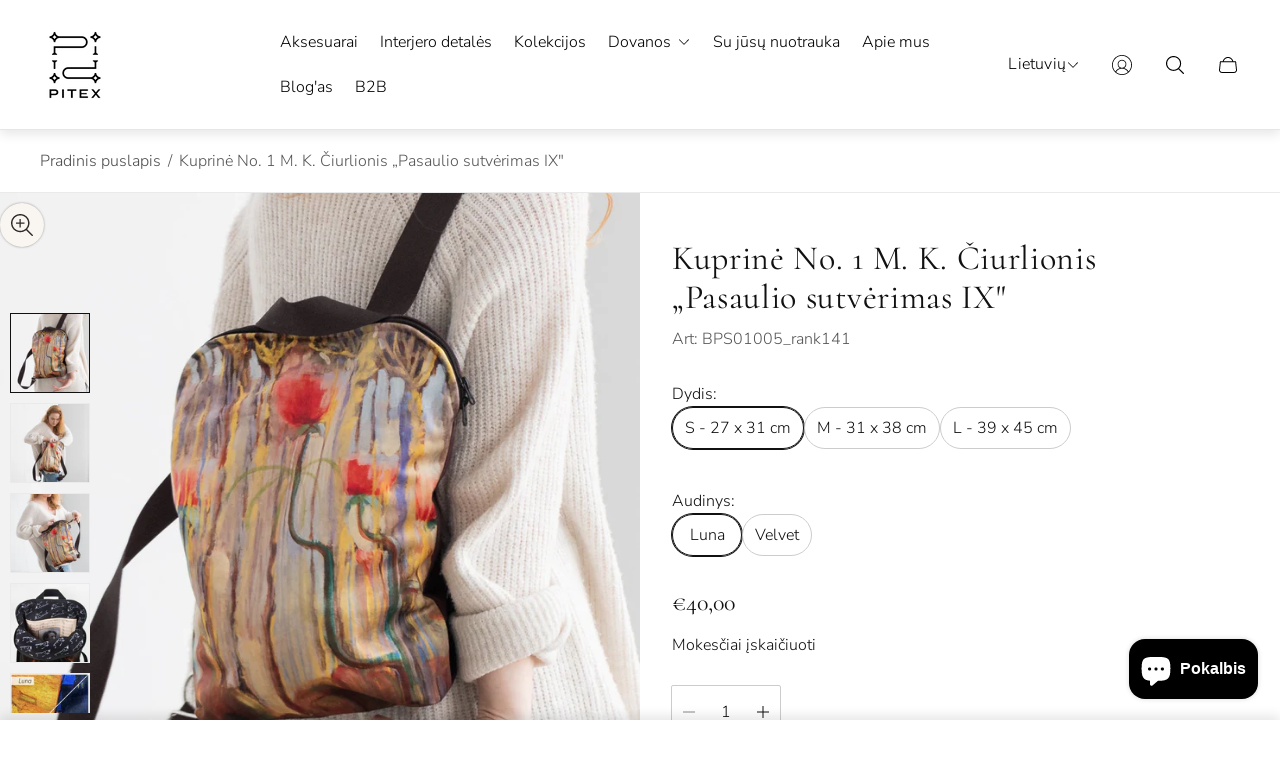

--- FILE ---
content_type: text/html; charset=utf-8
request_url: https://pitex.lt/products/kuprine-m-k-ciurlionis-creation-of-the-world
body_size: 47225
content:
<!doctype html>
<html class="no-js" lang="lt">
	<meta name="google-site-verification" content="ypgFuTX-5hOvsGBxYC5EkwxJVFRhe_dXfsCyKFvhHXE" />
	<head>
		<meta charset="utf-8">
		<meta http-equiv="X-UA-Compatible" content="IE=edge">
		<meta name="viewport" content="width=device-width,initial-scale=1">
		<meta name="theme-color" content=""><link rel="canonical" href="https://pitex.lt/products/kuprine-m-k-ciurlionis-creation-of-the-world">
		<link rel="preconnect" href="https://cdn.shopify.com" crossorigin><link rel="icon" href="//pitex.lt/cdn/shop/files/Pitex_-_Logo_black_favicon_464bd0f9-2bc9-4bb3-a1f8-5860b86eefd9_32x32.png?v=1753693880" type="image/png"><link rel="preconnect" href="https://fonts.shopifycdn.com" crossorigin><title>Kuprinė No. 1 M. K. Čiurlionis „Pasaulio sutvėrimas IX&quot;&ndash; Pitex</title><meta name="description" content="Klasikinė Pitex kuprinė - jūsų stilinga laisvalaikio draugė! Visų dydžių kuprinės turi pamušalą, vidines kišenes, reguliuojamas rankenas ir užtrauktuką. Lengva, patogi ir skalbiama skalbimo mašinoje! Sublimacijos technologijos spauda užtikrina spalvų ryškumą po plovimo. Audinys: VELVET - Itin minkštas veliūras, kuris y">

<meta property="og:site_name" content="Pitex">
<meta property="og:url" content="https://pitex.lt/products/kuprine-m-k-ciurlionis-creation-of-the-world">
<meta property="og:title" content="Kuprinė No. 1 M. K. Čiurlionis „Pasaulio sutvėrimas IX&quot;">
<meta property="og:type" content="product">
<meta property="og:description" content="Klasikinė Pitex kuprinė - jūsų stilinga laisvalaikio draugė! Visų dydžių kuprinės turi pamušalą, vidines kišenes, reguliuojamas rankenas ir užtrauktuką. Lengva, patogi ir skalbiama skalbimo mašinoje! Sublimacijos technologijos spauda užtikrina spalvų ryškumą po plovimo. Audinys: VELVET - Itin minkštas veliūras, kuris y"><meta property="og:image" content="http://pitex.lt/cdn/shop/files/Kuprine-M--K--Ciurlionis--60265b312016c_4175c7d8-3eda-48a1-966f-9f35616c245a.jpg?v=1746013375">
	<meta property="og:image:secure_url" content="https://pitex.lt/cdn/shop/files/Kuprine-M--K--Ciurlionis--60265b312016c_4175c7d8-3eda-48a1-966f-9f35616c245a.jpg?v=1746013375">
	<meta property="og:image:width" content="1536">
	<meta property="og:image:height" content="1536"><meta property="og:price:amount" content="40,00">
	<meta property="og:price:currency" content="EUR"><meta name="twitter:card" content="summary_large_image">
<meta name="twitter:title" content="Kuprinė No. 1 M. K. Čiurlionis „Pasaulio sutvėrimas IX&quot;">
<meta name="twitter:description" content="Klasikinė Pitex kuprinė - jūsų stilinga laisvalaikio draugė! Visų dydžių kuprinės turi pamušalą, vidines kišenes, reguliuojamas rankenas ir užtrauktuką. Lengva, patogi ir skalbiama skalbimo mašinoje! Sublimacijos technologijos spauda užtikrina spalvų ryškumą po plovimo. Audinys: VELVET - Itin minkštas veliūras, kuris y">
<meta property="theme:layout" content="theme">
<meta property="theme:template" content="product">
<style>
	shopify-accelerated-checkout {
		--shopify-accelerated-checkout-button-block-size: 61px;
		--shopify-accelerated-checkout-button-border-radius: 0;
		--shopify-accelerated-checkout-button-box-shadow: none;
		--shopify-accelerated-checkout-skeleton-background-color: #dedede;
		--shopify-accelerated-checkout-skeleton-animation-opacity-start: 1;
		--shopify-accelerated-checkout-skeleton-animation-opacity-end: 0.5;
		--shopify-accelerated-checkout-skeleton-animation-duration: 4s;
		--shopify-accelerated-checkout-skeleton-animation-timing-function: ease;
	}
	shopify-accelerated-checkout-cart {
		--shopify-accelerated-checkout-button-block-size: 50px;
		--shopify-accelerated-checkout-button-inline-size: 50px;
		--shopify-accelerated-checkout-button-border-radius: 0px;
		--shopify-accelerated-checkout-button-box-shadow: none;
		--shopify-accelerated-checkout-inline-alignment: center;
		--shopify-accelerated-checkout-row-gap: 8px;
		--shopify-accelerated-checkout-skeleton-background-color: #dedede;
		--shopify-accelerated-checkout-skeleton-animation-opacity-start: 1;
		--shopify-accelerated-checkout-skeleton-animation-opacity-end: 0.5;
		--shopify-accelerated-checkout-skeleton-animation-duration: 4s;
		--shopify-accelerated-checkout-skeleton-animation-timing-function: ease;
	}
	:root {
		
		--global-container-width: 1920px;

		

		--loading-image: url(//pitex.lt/cdn/shop/t/10/assets/loading.svg?v=139510183042965767481753776574);

		
		--color-black: #000;
		--color-black-light: rgba(0, 0, 0, 0.7);
		--color-white: #fff;
		--color-gray: #757575;
		--color-schooner: #595754;
		--color-soft-gray: #D2D2D2;
		--color-light-gray: #E9E9E9;
		--color-dark-gray: #999999;
		--color-valencia: #D33636;
		--color-silver: #C4C4C4;
		--color-snow: #F8F8F8;
		--color-whisper: #E6E6E6;
		--color-chelsea-cucumber: #81B154;
		--color-pancho: #EAB88C;
		--color-fire-bush: #E49D49;
		--color-green-success: #198754;
		--color-red-error: #B00020;
		--color-ghost-white: #F9F9F9;


	--settings-color-background:#ffffff;
	--settings-color-popup-background:#fafafa;
	--color-img-placeholder-bg: #f2f2f2;
	--link-color:#4c4c4c;
	--settings-color-secondary-attention:#991b1b;
	--settings-color-secondary-success:#2d5540;



	--color-slider-arrow-background:#111111;  
	--color-slider-arrow-icon:#ffffff;  
	--color-slider-arrow-background-hover:#333333;  
	--color-slider-arrow-icon-hover:#ffffff;  

	--color-overlay:#000000; 


	--color-background: var(--settings-color-background, var(--color-white)); 
	--color-popup-background: var(--settings-color-popup-background, var(--color-white)); 
	--color-background-darken: #f8f8f8; 
	--color-table-cell: #f5f5f5;

	
	--ellipse-color-start: rgba(204, 204, 204, 0.35);
	--ellipse-color-finish: rgba(204, 204, 204, 0);
	--ellipse-gradient: radial-gradient(50% 50% at 50% 50%, var(--ellipse-color-start) 0%, var(--ellipse-color-finish) 100%);

	--color-secondary-attention: var(--settings-color-secondary-attention, var(--color-valencia)); 
	--color-secondary-success: var(--settings-color-secondary-success, var(--color-chelsea-cucumber)); 

		
			
			--color-settings-text-primary:#111111;
			--color-settings-text-secondary:#555555;
			--color-settings-text-thirdly:#888888;
			--color-settings-heading:#111111;
			--color-settings-label-base:#000000;
			--color-settings-label-primary:#FFFFFF;
			--color-settings-label-secondary:#FFFFFF;
			--color-settings-label-sold-out:#000000;

		--color-text-primary: var(--color-settings-text-primary, var(--color-black)); 
		--color-text-secondary: var(--color-settings-text-secondary, var(--color-gray)); 
		--color-text-thirdly: var(--color-settings-text-thirdly, var(--color-schooner)); 
		--color-heading: var(--color-settings-heading, var(--color-black)); 
		--color-secondary-text: var(--color-settings-text-secondary, var(--color-gray)); 
		--color-thirdly-text: var(--color-settings-text-thirdly, var(--color-schooner)); 
		--color-text-attention: var(--color-secondary-attention); 
		--color-text-success: var(--color-secondary-success); 
		--color-sale-label: #FFFFFF; 
		--color-label-base: var(--color-settings-label-base);
		--color-label-primary: var(--color-settings-label-primary);
		--color-label-secondary: var(--color-settings-label-secondary);
		--color-label-sold-out: var(--color-settings-label-sold-out);

		

		
			--settings-button-text-color-primary:#ffffff;
			--settings-button-background-color-primary:#111111;
			--settings-button-border-color-primary:rgba(0,0,0,0);
			--settings-button-outer-border-color-primary:#111111;

		
			--settings-button-text-color-primary-hover:#ffffff;
			--settings-button-background-color-primary-hover:#333333;
			--settings-button-border-color-primary-hover:rgba(0,0,0,0);
			--settings-button-outer-border-color-primary-hover:#111111;

		
			--button-text-color-primary: var(--settings-button-text-color-primary);
			--button-background-color-primary: var(--settings-button-background-color-primary);
			--button-border-color-primary: var(--settings-button-border-color-primary);
			--button-outer-border-color-primary: var(--settings-button-outer-border-color-primary);

		
			--button-text-color-primary-hover: var(--settings-button-text-color-primary-hover);
			--button-background-color-primary-hover: var(--settings-button-background-color-primary-hover);
			--button-border-color-primary-hover: var(--settings-button-border-color-primary-hover);
			--button-outer-border-color-primary-hover: var(--settings-button-outer-border-color-primary-hover);


		
			--settings-button-text-color-secondary:#ffffff;
			--settings-button-background-color-secondary:#111111;
			--settings-button-border-color-secondary:rgba(0,0,0,0);
			--settings-button-outer-border-color-secondary:#111111;

		
			--settings-button-text-color-secondary-hover:#ffffff;
			--settings-button-background-color-secondary-hover:#333333;
			--settings-button-border-color-secondary-hover:rgba(0,0,0,0);
			--settings-button-outer-border-color-secondary-hover:#111111;

		
			--button-text-color-secondary: var(--settings-button-text-color-secondary);
			--button-background-color-secondary: var(--settings-button-background-color-secondary);
			--button-border-color-secondary: var(--settings-button-border-color-secondary);
			--button-outer-border-color-secondary: var(--settings-button-outer-border-color-secondary);

		
			--button-text-color-secondary-hover: var(--settings-button-text-color-secondary-hover);
			--button-background-color-secondary-hover: var(--settings-button-background-color-secondary-hover);
			--button-border-color-secondary-hover: var(--settings-button-border-color-secondary-hover);
			--button-outer-border-color-secondary-hover: var(--settings-button-outer-border-color-secondary-hover);


		
			--settings-button-circle-text-color:#ffffff;
			--settings-button-circle-background-color:transparent;
			--settings-button-circle-border-color:#8B8885;
			--settings-button-circle-outer-border-color:#111111;

		
			--settings-button-circle-text-color-hover:#ffffff;
			--settings-button-circle-background-color-hover:#333333;
			--settings-button-circle-border-color-hover:#1f2e3d;
			--settings-button-circle-outer-border-color-hover:#111111;

		
			--button-circle-text-color: var(--settings-button-circle-text-color);
			--button-circle-background-color: var(--settings-button-circle-background-color);
			--button-circle-border-color: var(--settings-button-circle-border-color);
			--button-circle-outer-border-color: var(--settings-button-circle-outer-border-color);

		
			--button-circle-text-color-hover: var(--settings-button-circle-text-color-hover);
			--button-circle-background-color-hover: var(--settings-button-circle-background-color-hover);
			--button-circle-border-color-hover: var(--settings-button-circle-border-color-hover);
			--button-circle-outer-border-color-hover: var(--settings-button-circle-outer-border-color-hover);



		
			--settings-button-text-color-play:#ffffff;
			--settings-button-background-color-play:#111111;

		
			--settings-button-text-color-play-hover:#ffffff;
			--settings-button-background-color-play-hover:#333333;
			--settings-button-background-color-opacity-play-hover:rgba(51, 51, 51, 0.07);

		
			--settings-product-card-button-text-color:#F9F5F0;
			--settings-product-card-button-background-color:#B49071;
			--settings-product-card-button-border-color:rgba(0,0,0,0);

		
			--settings-product-card-button-text-color-hover:#F9F5F0;
			--settings-product-card-button-background-color-hover:#8F7259;
			--settings-product-card-button-border-color-hover:rgba(0,0,0,0);

		
			--button-text-color-play: var(--settings-button-text-color-play);
			--button-background-color-play: var(--settings-button-background-color-play);
			--button-background-color-opacity-play: var(--settings-button-background-color-opacity-play-hover);

		
			--button-text-color-play-hover: var(--settings-button-text-color-play-hover);
			--button-background-color-play-hover: var(--settings-button-background-color-play-hover);

		
			--settings-button-icon-color-social:#2C2A28;
			--settings-button-background-color-social:#F9F5F0;
			--settings-button-border-color-social:#949494;

		
			--settings-button-icon-color-social-hover:#F9F5F0;
			--settings-button-background-color-social-hover:#2C2A28;
			--settings-button-border-color-social-hover:#2C2A28;

		
			--button-icon-color-social: var(--settings-button-icon-color-social);
			--button-background-color-social: var(--settings-button-background-color-social);
			--button-border-color-social: var(--settings-button-border-color-social);

		
			--button-icon-color-social-hover: var(--settings-button-icon-color-social-hover);
			--button-background-color-social-hover: var(--settings-button-background-color-social-hover);
			--button-border-color-social-hover: var(--settings-button-border-color-social-hover);

		
			
			--product-card-footer-color: #F9F5F0;
			--product-card-footer-color-opacity: rgba(249, 245, 240, 0.6);

		
			--product-card-button-text-color: var(--settings-product-card-button-text-color);
			--product-card-button-background-color: var(--settings-product-card-button-background-color);
			--product-card-button-border-color: var(--settings-product-card-button-border-color);

		
			--product-card-button-text-color-hover: var(--settings-product-card-button-text-color-hover);
			--product-card-button-background-color-hover: var(--settings-product-card-button-background-color-hover);
			--product-card-button-border-color-hover: var(--settings-product-card-button-border-color-hover);

		
			--product-card-mobile-button-text-color:#ffffff;
			--product-card-mobile-button-background-color:#000000;
			--product-card-mobile-button-border-color:#000000;
			--product-card-mobile-button-outer-border-color:#000000;
			--product-card-mobile-button-text-color-hover:#000;
			--product-card-mobile-button-background-color-hover:#ffffff;
			--product-card-mobile-button-border-color-hover:#000;
			--product-card-mobile-button-outer-border-color-hover:#000;


			
			--color-settings-preloader-primary:#d6d6d6;
			--color-settings-preloader-secondary:#111111;
			--background-color-settings-preloader:rgba(241, 241, 241, 0.35);

		--color-preloader-primary: var(--color-settings-preloader-primary, var(--color-whisper)); 
		--color-preloader-secondary: var(--color-settings-preloader-secondary , var(--color-black)); 
		--background-color-preloader: var(--background-color-settings-preloader); 

		
		

		--settings-product-card-border-color:#E6E6E6;
		--settings-product-card-border-color-hover:#C4C4C4;

		--color-border-primary:#111111; 
		--color-border-secondary:#eaeaea; 
		--color-border-thirdly:#cccccc; 

		--product-card-border-color: var(--settings-product-card-border-color); 
		--product-card-border-color-hover: var(--settings-product-card-border-color-hover); 

		

		--settings-background-label-color-base:#ffe81b;
	--settings-background-label-color-primary:#f8d093;
	--settings-background-label-color-secondary:#b49071;
	--settings-background-label-color-sold-out:#f2f2f2;
	--settings-color-product-card-text:#000000;

	--color-background-label-base: var(--settings-background-label-color-base);
	--color-background-label-primary: var(--settings-background-label-color-primary);
	--color-background-label-secondary: var(--settings-background-label-color-secondary);
	--color-background-label-sale:#cc0000;
	--color-background-label-sold-out: var(--settings-background-label-color-sold-out);
	--color-background-quick-buttons: #fff;
	--color-background-opacity-quick-buttons: rgba(255, 255, 255, 0.4);
	--color-text-quick-buttons: #000;
	--color-compare-sticky-button-bg: #000;
	--color-compare-sticky-button-color: #fff;
	--color-pdp-compare-button-bg: #fff;
	--color-pdp-compare-button-color: #000;
}

		
		
		
		@font-face {
  font-family: "Nunito Sans";
  font-weight: 300;
  font-style: normal;
  font-display: swap;
  src: url("//pitex.lt/cdn/fonts/nunito_sans/nunitosans_n3.dd449b0f52a6ad3150beb6eb8d82627ea34fcb52.woff2") format("woff2"),
       url("//pitex.lt/cdn/fonts/nunito_sans/nunitosans_n3.45928256bc616e1eba7b853895e4696fe2a37713.woff") format("woff");
}
@font-face {
  font-family: Cormorant;
  font-weight: 400;
  font-style: normal;
  font-display: swap;
  src: url("//pitex.lt/cdn/fonts/cormorant/cormorant_n4.bd66e8e0031690b46374315bd1c15a17a8dcd450.woff2") format("woff2"),
       url("//pitex.lt/cdn/fonts/cormorant/cormorant_n4.e5604516683cb4cc166c001f2ff5f387255e3b45.woff") format("woff");
}
@font-face {
  font-family: "Pinyon Script";
  font-weight: 400;
  font-style: normal;
  font-display: swap;
  src: url("//pitex.lt/cdn/fonts/pinyon_script/pinyonscript_n4.d5cdaa582aa86df1f76ad2002864c37d1f357b0a.woff2") format("woff2"),
       url("//pitex.lt/cdn/fonts/pinyon_script/pinyonscript_n4.2c85807ad691f4dfea1ae3c4ea85285d0391c6ce.woff") format("woff");
}
@font-face {
  font-family: "Nunito Sans";
  font-weight: 700;
  font-style: normal;
  font-display: swap;
  src: url("//pitex.lt/cdn/fonts/nunito_sans/nunitosans_n7.25d963ed46da26098ebeab731e90d8802d989fa5.woff2") format("woff2"),
       url("//pitex.lt/cdn/fonts/nunito_sans/nunitosans_n7.d32e3219b3d2ec82285d3027bd673efc61a996c8.woff") format("woff");
}

		@font-face {
  font-family: "Nunito Sans";
  font-weight: 300;
  font-style: italic;
  font-display: swap;
  src: url("//pitex.lt/cdn/fonts/nunito_sans/nunitosans_i3.25cfe26d24b90b67b639ed9f5ce92c1998451bfe.woff2") format("woff2"),
       url("//pitex.lt/cdn/fonts/nunito_sans/nunitosans_i3.8b447d33bcae1ea38db366085c0903f48f832383.woff") format("woff");
}

		@font-face {
  font-family: "Nunito Sans";
  font-weight: 700;
  font-style: italic;
  font-display: swap;
  src: url("//pitex.lt/cdn/fonts/nunito_sans/nunitosans_i7.8c1124729eec046a321e2424b2acf328c2c12139.woff2") format("woff2"),
       url("//pitex.lt/cdn/fonts/nunito_sans/nunitosans_i7.af4cda04357273e0996d21184432bcb14651a64d.woff") format("woff");
}


		:root {
			--body-font-size:16px;
			--body-font-size-without-unit:16;
			--heading-font-size:16px;
			--subheading-font-size:16px;
			--base-font-family: "Nunito Sans", sans-serif;
			--heading-font-family: Cormorant, serif;
			--subheading-font-family: "Pinyon Script", "lucia BT", cursive;
			--heading-font-weight:400;
			--subheading-font-weight:400;
		}

		

			:root {
				--product-card-object-fit:cover;
				--product-card-image-aspect-ratio:100%;
			}

		

			:root {
				--sticky-sidebar-offset-top: 40px;
			}@media (-moz-touch-enabled: 0), (hover: hover) {
			body * {
				scrollbar-color:rgba(136, 136, 136, 0.3) rgba(241, 241, 241, 0.0);
			}

			body *::-webkit-scrollbar-track {
				background-color:rgba(241, 241, 241, 0.0);
			}

			body *::-webkit-scrollbar-thumb {
				background-color:rgba(136, 136, 136, 0.3);
			}
		}
</style>
<link rel="stylesheet" href="//pitex.lt/cdn/shop/t/10/assets/main.build.css?v=29179023756725995591753776574"><link rel="stylesheet" href="//pitex.lt/cdn/shop/t/10/assets/header.build.css?v=137651517032451344471753776574"><link rel="stylesheet" href="//pitex.lt/cdn/shop/t/10/assets/carousel.build.css?v=116158581337247055271753776573"><script>
			window.themeCore = window.themeCore || {};
			window.themeCore.productPlaceholderImage ="https:\/\/pitex.lt\/cdn\/shopifycloud\/storefront\/assets\/no-image-2048-a2addb12.gif";
			window.themeCore.articlePlaceholderImage ="https:\/\/pitex.lt\/cdn\/shopifycloud\/storefront\/assets\/no-image-2048-a2addb12.gif";
			window.themeCore.articlePlaceholderImageFocal = null;
			window.themeCore.productPlaceholderImageFocal = null;
		</script>

		<script>window.performance && window.performance.mark && window.performance.mark('shopify.content_for_header.start');</script><meta name="google-site-verification" content="ypgFuTX-5hOvsGBxYC5EkwxJVFRhe_dXfsCyKFvhHXE">
<meta id="shopify-digital-wallet" name="shopify-digital-wallet" content="/63833276646/digital_wallets/dialog">
<link rel="alternate" hreflang="x-default" href="https://pitex.lt/products/kuprine-m-k-ciurlionis-creation-of-the-world">
<link rel="alternate" hreflang="lt" href="https://pitex.lt/products/kuprine-m-k-ciurlionis-creation-of-the-world">
<link rel="alternate" hreflang="en" href="https://pitex.lt/en/products/kuprine-m-k-ciurlionis-creation-of-the-world">
<link rel="alternate" type="application/json+oembed" href="https://pitex.lt/products/kuprine-m-k-ciurlionis-creation-of-the-world.oembed">
<script async="async" src="/checkouts/internal/preloads.js?locale=lt-LT"></script>
<script id="shopify-features" type="application/json">{"accessToken":"565fd460f652a3c6a932a5cbc0ee6ebc","betas":["rich-media-storefront-analytics"],"domain":"pitex.lt","predictiveSearch":true,"shopId":63833276646,"locale":"lt"}</script>
<script>var Shopify = Shopify || {};
Shopify.shop = "sarunas-1090.myshopify.com";
Shopify.locale = "lt";
Shopify.currency = {"active":"EUR","rate":"1.0"};
Shopify.country = "LT";
Shopify.theme = {"name":"Updated copy of Lace","id":185245368655,"schema_name":"Gain","schema_version":"4.1.0","theme_store_id":2077,"role":"main"};
Shopify.theme.handle = "null";
Shopify.theme.style = {"id":null,"handle":null};
Shopify.cdnHost = "pitex.lt/cdn";
Shopify.routes = Shopify.routes || {};
Shopify.routes.root = "/";</script>
<script type="module">!function(o){(o.Shopify=o.Shopify||{}).modules=!0}(window);</script>
<script>!function(o){function n(){var o=[];function n(){o.push(Array.prototype.slice.apply(arguments))}return n.q=o,n}var t=o.Shopify=o.Shopify||{};t.loadFeatures=n(),t.autoloadFeatures=n()}(window);</script>
<script id="shop-js-analytics" type="application/json">{"pageType":"product"}</script>
<script defer="defer" async type="module" src="//pitex.lt/cdn/shopifycloud/shop-js/modules/v2/client.init-shop-cart-sync_BdyHc3Nr.en.esm.js"></script>
<script defer="defer" async type="module" src="//pitex.lt/cdn/shopifycloud/shop-js/modules/v2/chunk.common_Daul8nwZ.esm.js"></script>
<script type="module">
  await import("//pitex.lt/cdn/shopifycloud/shop-js/modules/v2/client.init-shop-cart-sync_BdyHc3Nr.en.esm.js");
await import("//pitex.lt/cdn/shopifycloud/shop-js/modules/v2/chunk.common_Daul8nwZ.esm.js");

  window.Shopify.SignInWithShop?.initShopCartSync?.({"fedCMEnabled":true,"windoidEnabled":true});

</script>
<script>(function() {
  var isLoaded = false;
  function asyncLoad() {
    if (isLoaded) return;
    isLoaded = true;
    var urls = ["https:\/\/static.klaviyo.com\/onsite\/js\/klaviyo.js?company_id=TKNND4\u0026shop=sarunas-1090.myshopify.com","https:\/\/static.klaviyo.com\/onsite\/js\/klaviyo.js?company_id=TKNND4\u0026shop=sarunas-1090.myshopify.com","https:\/\/chimpstatic.com\/mcjs-connected\/js\/users\/f937c15646d85289ddc1b4f54\/a62ad93ec51ec9664f97e2613.js?shop=sarunas-1090.myshopify.com","https:\/\/production.parcely.app\/cartV2.js?shop=sarunas-1090.myshopify.com"];
    for (var i = 0; i < urls.length; i++) {
      var s = document.createElement('script');
      s.type = 'text/javascript';
      s.async = true;
      s.src = urls[i];
      var x = document.getElementsByTagName('script')[0];
      x.parentNode.insertBefore(s, x);
    }
  };
  if(window.attachEvent) {
    window.attachEvent('onload', asyncLoad);
  } else {
    window.addEventListener('load', asyncLoad, false);
  }
})();</script>
<script id="__st">var __st={"a":63833276646,"offset":7200,"reqid":"9f2877be-1a26-44b2-9467-4a58504abc74-1768988488","pageurl":"pitex.lt\/products\/kuprine-m-k-ciurlionis-creation-of-the-world","u":"93beecb4ba0b","p":"product","rtyp":"product","rid":7785451520230};</script>
<script>window.ShopifyPaypalV4VisibilityTracking = true;</script>
<script id="captcha-bootstrap">!function(){'use strict';const t='contact',e='account',n='new_comment',o=[[t,t],['blogs',n],['comments',n],[t,'customer']],c=[[e,'customer_login'],[e,'guest_login'],[e,'recover_customer_password'],[e,'create_customer']],r=t=>t.map((([t,e])=>`form[action*='/${t}']:not([data-nocaptcha='true']) input[name='form_type'][value='${e}']`)).join(','),a=t=>()=>t?[...document.querySelectorAll(t)].map((t=>t.form)):[];function s(){const t=[...o],e=r(t);return a(e)}const i='password',u='form_key',d=['recaptcha-v3-token','g-recaptcha-response','h-captcha-response',i],f=()=>{try{return window.sessionStorage}catch{return}},m='__shopify_v',_=t=>t.elements[u];function p(t,e,n=!1){try{const o=window.sessionStorage,c=JSON.parse(o.getItem(e)),{data:r}=function(t){const{data:e,action:n}=t;return t[m]||n?{data:e,action:n}:{data:t,action:n}}(c);for(const[e,n]of Object.entries(r))t.elements[e]&&(t.elements[e].value=n);n&&o.removeItem(e)}catch(o){console.error('form repopulation failed',{error:o})}}const l='form_type',E='cptcha';function T(t){t.dataset[E]=!0}const w=window,h=w.document,L='Shopify',v='ce_forms',y='captcha';let A=!1;((t,e)=>{const n=(g='f06e6c50-85a8-45c8-87d0-21a2b65856fe',I='https://cdn.shopify.com/shopifycloud/storefront-forms-hcaptcha/ce_storefront_forms_captcha_hcaptcha.v1.5.2.iife.js',D={infoText:'Saugo „hCaptcha“',privacyText:'Privatumas',termsText:'Sąlygos'},(t,e,n)=>{const o=w[L][v],c=o.bindForm;if(c)return c(t,g,e,D).then(n);var r;o.q.push([[t,g,e,D],n]),r=I,A||(h.body.append(Object.assign(h.createElement('script'),{id:'captcha-provider',async:!0,src:r})),A=!0)});var g,I,D;w[L]=w[L]||{},w[L][v]=w[L][v]||{},w[L][v].q=[],w[L][y]=w[L][y]||{},w[L][y].protect=function(t,e){n(t,void 0,e),T(t)},Object.freeze(w[L][y]),function(t,e,n,w,h,L){const[v,y,A,g]=function(t,e,n){const i=e?o:[],u=t?c:[],d=[...i,...u],f=r(d),m=r(i),_=r(d.filter((([t,e])=>n.includes(e))));return[a(f),a(m),a(_),s()]}(w,h,L),I=t=>{const e=t.target;return e instanceof HTMLFormElement?e:e&&e.form},D=t=>v().includes(t);t.addEventListener('submit',(t=>{const e=I(t);if(!e)return;const n=D(e)&&!e.dataset.hcaptchaBound&&!e.dataset.recaptchaBound,o=_(e),c=g().includes(e)&&(!o||!o.value);(n||c)&&t.preventDefault(),c&&!n&&(function(t){try{if(!f())return;!function(t){const e=f();if(!e)return;const n=_(t);if(!n)return;const o=n.value;o&&e.removeItem(o)}(t);const e=Array.from(Array(32),(()=>Math.random().toString(36)[2])).join('');!function(t,e){_(t)||t.append(Object.assign(document.createElement('input'),{type:'hidden',name:u})),t.elements[u].value=e}(t,e),function(t,e){const n=f();if(!n)return;const o=[...t.querySelectorAll(`input[type='${i}']`)].map((({name:t})=>t)),c=[...d,...o],r={};for(const[a,s]of new FormData(t).entries())c.includes(a)||(r[a]=s);n.setItem(e,JSON.stringify({[m]:1,action:t.action,data:r}))}(t,e)}catch(e){console.error('failed to persist form',e)}}(e),e.submit())}));const S=(t,e)=>{t&&!t.dataset[E]&&(n(t,e.some((e=>e===t))),T(t))};for(const o of['focusin','change'])t.addEventListener(o,(t=>{const e=I(t);D(e)&&S(e,y())}));const B=e.get('form_key'),M=e.get(l),P=B&&M;t.addEventListener('DOMContentLoaded',(()=>{const t=y();if(P)for(const e of t)e.elements[l].value===M&&p(e,B);[...new Set([...A(),...v().filter((t=>'true'===t.dataset.shopifyCaptcha))])].forEach((e=>S(e,t)))}))}(h,new URLSearchParams(w.location.search),n,t,e,['guest_login'])})(!0,!0)}();</script>
<script integrity="sha256-4kQ18oKyAcykRKYeNunJcIwy7WH5gtpwJnB7kiuLZ1E=" data-source-attribution="shopify.loadfeatures" defer="defer" src="//pitex.lt/cdn/shopifycloud/storefront/assets/storefront/load_feature-a0a9edcb.js" crossorigin="anonymous"></script>
<script data-source-attribution="shopify.dynamic_checkout.dynamic.init">var Shopify=Shopify||{};Shopify.PaymentButton=Shopify.PaymentButton||{isStorefrontPortableWallets:!0,init:function(){window.Shopify.PaymentButton.init=function(){};var t=document.createElement("script");t.src="https://pitex.lt/cdn/shopifycloud/portable-wallets/latest/portable-wallets.lt.js",t.type="module",document.head.appendChild(t)}};
</script>
<script data-source-attribution="shopify.dynamic_checkout.buyer_consent">
  function portableWalletsHideBuyerConsent(e){var t=document.getElementById("shopify-buyer-consent"),n=document.getElementById("shopify-subscription-policy-button");t&&n&&(t.classList.add("hidden"),t.setAttribute("aria-hidden","true"),n.removeEventListener("click",e))}function portableWalletsShowBuyerConsent(e){var t=document.getElementById("shopify-buyer-consent"),n=document.getElementById("shopify-subscription-policy-button");t&&n&&(t.classList.remove("hidden"),t.removeAttribute("aria-hidden"),n.addEventListener("click",e))}window.Shopify?.PaymentButton&&(window.Shopify.PaymentButton.hideBuyerConsent=portableWalletsHideBuyerConsent,window.Shopify.PaymentButton.showBuyerConsent=portableWalletsShowBuyerConsent);
</script>
<script data-source-attribution="shopify.dynamic_checkout.cart.bootstrap">document.addEventListener("DOMContentLoaded",(function(){function t(){return document.querySelector("shopify-accelerated-checkout-cart, shopify-accelerated-checkout")}if(t())Shopify.PaymentButton.init();else{new MutationObserver((function(e,n){t()&&(Shopify.PaymentButton.init(),n.disconnect())})).observe(document.body,{childList:!0,subtree:!0})}}));
</script>

<script>window.performance && window.performance.mark && window.performance.mark('shopify.content_for_header.end');</script>

		<script>
			document.querySelector("html").classList.remove("no-js");
		</script>
	<!-- BEGIN app block: shopify://apps/upload-lift/blocks/app-embed/3c98bdcb-7587-4ade-bfe4-7d8af00d05ca -->
<script src="https://assets.cloudlift.app/api/assets/upload.js?shop=sarunas-1090.myshopify.com" defer="defer"></script>

<!-- END app block --><!-- BEGIN app block: shopify://apps/transcy/blocks/switcher_embed_block/bce4f1c0-c18c-43b0-b0b2-a1aefaa44573 --><!-- BEGIN app snippet: fa_translate_core --><script>
    (function () {
        console.log("transcy ignore convert TC value",typeof transcy_ignoreConvertPrice != "undefined");
        
        function addMoneyTag(mutations, observer) {
            let currencyCookie = getCookieCore("transcy_currency");
            
            let shopifyCurrencyRegex = buildXPathQuery(
                window.ShopifyTC.shopifyCurrency.price_currency
            );
            let currencyRegex = buildCurrencyRegex(window.ShopifyTC.shopifyCurrency.price_currency)
            let tempTranscy = document.evaluate(shopifyCurrencyRegex, document, null, XPathResult.ORDERED_NODE_SNAPSHOT_TYPE, null);
            for (let iTranscy = 0; iTranscy < tempTranscy.snapshotLength; iTranscy++) {
                let elTranscy = tempTranscy.snapshotItem(iTranscy);
                if (elTranscy.innerHTML &&
                !elTranscy.classList.contains('transcy-money') && (typeof transcy_ignoreConvertPrice == "undefined" ||
                !transcy_ignoreConvertPrice?.some(className => elTranscy.classList?.contains(className))) && elTranscy?.childNodes?.length == 1) {
                    if (!window.ShopifyTC?.shopifyCurrency?.price_currency || currencyCookie == window.ShopifyTC?.currency?.active || !currencyCookie) {
                        addClassIfNotExists(elTranscy, 'notranslate');
                        continue;
                    }

                    elTranscy.classList.add('transcy-money');
                    let innerHTML = replaceMatches(elTranscy?.textContent, currencyRegex);
                    elTranscy.innerHTML = innerHTML;
                    if (!innerHTML.includes("tc-money")) {
                        addClassIfNotExists(elTranscy, 'notranslate');
                    }
                } 
                if (elTranscy.classList.contains('transcy-money') && !elTranscy?.innerHTML?.includes("tc-money")) {
                    addClassIfNotExists(elTranscy, 'notranslate');
                }
            }
        }
    
        function logChangesTranscy(mutations, observer) {
            const xpathQuery = `
                //*[text()[contains(.,"•tc")]] |
                //*[text()[contains(.,"tc")]] |
                //*[text()[contains(.,"transcy")]] |
                //textarea[@placeholder[contains(.,"transcy")]] |
                //textarea[@placeholder[contains(.,"tc")]] |
                //select[@placeholder[contains(.,"transcy")]] |
                //select[@placeholder[contains(.,"tc")]] |
                //input[@placeholder[contains(.,"tc")]] |
                //input[@value[contains(.,"tc")]] |
                //input[@value[contains(.,"transcy")]] |
                //*[text()[contains(.,"TC")]] |
                //textarea[@placeholder[contains(.,"TC")]] |
                //select[@placeholder[contains(.,"TC")]] |
                //input[@placeholder[contains(.,"TC")]] |
                //input[@value[contains(.,"TC")]]
            `;
            let tempTranscy = document.evaluate(xpathQuery, document, null, XPathResult.ORDERED_NODE_SNAPSHOT_TYPE, null);
            for (let iTranscy = 0; iTranscy < tempTranscy.snapshotLength; iTranscy++) {
                let elTranscy = tempTranscy.snapshotItem(iTranscy);
                let innerHtmlTranscy = elTranscy?.innerHTML ? elTranscy.innerHTML : "";
                if (innerHtmlTranscy && !["SCRIPT", "LINK", "STYLE"].includes(elTranscy.nodeName)) {
                    const textToReplace = [
                        '&lt;•tc&gt;', '&lt;/•tc&gt;', '&lt;tc&gt;', '&lt;/tc&gt;',
                        '&lt;transcy&gt;', '&lt;/transcy&gt;', '&amp;lt;tc&amp;gt;',
                        '&amp;lt;/tc&amp;gt;', '&lt;TRANSCY&gt;', '&lt;/TRANSCY&gt;',
                        '&lt;TC&gt;', '&lt;/TC&gt;'
                    ];
                    let containsTag = textToReplace.some(tag => innerHtmlTranscy.includes(tag));
                    if (containsTag) {
                        textToReplace.forEach(tag => {
                            innerHtmlTranscy = innerHtmlTranscy.replaceAll(tag, '');
                        });
                        elTranscy.innerHTML = innerHtmlTranscy;
                        elTranscy.setAttribute('translate', 'no');
                    }
    
                    const tagsToReplace = ['<•tc>', '</•tc>', '<tc>', '</tc>', '<transcy>', '</transcy>', '<TC>', '</TC>', '<TRANSCY>', '</TRANSCY>'];
                    if (tagsToReplace.some(tag => innerHtmlTranscy.includes(tag))) {
                        innerHtmlTranscy = innerHtmlTranscy.replace(/<(|\/)transcy>|<(|\/)tc>|<(|\/)•tc>/gi, "");
                        elTranscy.innerHTML = innerHtmlTranscy;
                        elTranscy.setAttribute('translate', 'no');
                    }
                }
                if (["INPUT"].includes(elTranscy.nodeName)) {
                    let valueInputTranscy = elTranscy.value.replaceAll("&lt;tc&gt;", "").replaceAll("&lt;/tc&gt;", "").replace(/<(|\/)transcy>|<(|\/)tc>/gi, "");
                    elTranscy.value = valueInputTranscy
                }
    
                if (["INPUT", "SELECT", "TEXTAREA"].includes(elTranscy.nodeName)) {
                    elTranscy.placeholder = elTranscy.placeholder.replaceAll("&lt;tc&gt;", "").replaceAll("&lt;/tc&gt;", "").replace(/<(|\/)transcy>|<(|\/)tc>/gi, "");
                }
            }
            addMoneyTag(mutations, observer)
        }
        const observerOptionsTranscy = {
            subtree: true,
            childList: true
        };
        const observerTranscy = new MutationObserver(logChangesTranscy);
        observerTranscy.observe(document.documentElement, observerOptionsTranscy);
    })();

    const addClassIfNotExists = (element, className) => {
        if (!element.classList.contains(className)) {
            element.classList.add(className);
        }
    };
    
    const replaceMatches = (content, currencyRegex) => {
        let arrCurrencies = content.match(currencyRegex);
    
        if (arrCurrencies?.length && content === arrCurrencies[0]) {
            return content;
        }
        return (
            arrCurrencies?.reduce((string, oldVal, index) => {
                const hasSpaceBefore = string.match(new RegExp(`\\s${oldVal}`));
                const hasSpaceAfter = string.match(new RegExp(`${oldVal}\\s`));
                let eleCurrencyConvert = `<tc-money translate="no">${arrCurrencies[index]}</tc-money>`;
                if (hasSpaceBefore) eleCurrencyConvert = ` ${eleCurrencyConvert}`;
                if (hasSpaceAfter) eleCurrencyConvert = `${eleCurrencyConvert} `;
                if (string.includes("tc-money")) {
                    return string;
                }
                return string?.replaceAll(oldVal, eleCurrencyConvert);
            }, content) || content
        );
        return result;
    };
    
    const unwrapCurrencySpan = (text) => {
        return text.replace(/<span[^>]*>(.*?)<\/span>/gi, "$1");
    };

    const getSymbolsAndCodes = (text)=>{
        let numberPattern = "\\d+(?:[.,]\\d+)*(?:[.,]\\d+)?(?:\\s?\\d+)?"; // Chỉ tối đa 1 khoảng trắng
        let textWithoutCurrencySpan = unwrapCurrencySpan(text);
        let symbolsAndCodes = textWithoutCurrencySpan
            .trim()
            .replace(new RegExp(numberPattern, "g"), "")
            .split(/\s+/) // Loại bỏ khoảng trắng dư thừa
            .filter((el) => el);

        if (!Array.isArray(symbolsAndCodes) || symbolsAndCodes.length === 0) {
            throw new Error("symbolsAndCodes must be a non-empty array.");
        }

        return symbolsAndCodes;
    }
    
    const buildCurrencyRegex = (text) => {
       let symbolsAndCodes = getSymbolsAndCodes(text)
       let patterns = createCurrencyRegex(symbolsAndCodes)

       return new RegExp(`(${patterns.join("|")})`, "g");
    };

    const createCurrencyRegex = (symbolsAndCodes)=>{
        const escape = (str) => str.replace(/[-/\\^$*+?.()|[\]{}]/g, "\\$&");
        const [s1, s2] = [escape(symbolsAndCodes[0]), escape(symbolsAndCodes[1] || "")];
        const space = "\\s?";
        const numberPattern = "\\d+(?:[.,]\\d+)*(?:[.,]\\d+)?(?:\\s?\\d+)?"; 
        const patterns = [];
        if (s1 && s2) {
            patterns.push(
                `${s1}${space}${numberPattern}${space}${s2}`,
                `${s2}${space}${numberPattern}${space}${s1}`,
                `${s2}${space}${s1}${space}${numberPattern}`,
                `${s1}${space}${s2}${space}${numberPattern}`
            );
        }
        if (s1) {
            patterns.push(`${s1}${space}${numberPattern}`);
            patterns.push(`${numberPattern}${space}${s1}`);
        }

        if (s2) {
            patterns.push(`${s2}${space}${numberPattern}`);
            patterns.push(`${numberPattern}${space}${s2}`);
        }
        return patterns;
    }
    
    const getCookieCore = function (name) {
        var nameEQ = name + "=";
        var ca = document.cookie.split(';');
        for (var i = 0; i < ca.length; i++) {
            var c = ca[i];
            while (c.charAt(0) == ' ') c = c.substring(1, c.length);
            if (c.indexOf(nameEQ) == 0) return c.substring(nameEQ.length, c.length);
        }
        return null;
    };
    
    const buildXPathQuery = (text) => {
        let numberPattern = "\\d+(?:[.,]\\d+)*"; // Bỏ `matches()`
        let symbolAndCodes = text.replace(/<span[^>]*>(.*?)<\/span>/gi, "$1")
            .trim()
            .replace(new RegExp(numberPattern, "g"), "")
            .split(" ")
            ?.filter((el) => el);
    
        if (!symbolAndCodes || !Array.isArray(symbolAndCodes) || symbolAndCodes.length === 0) {
            throw new Error("symbolAndCodes must be a non-empty array.");
        }
    
        // Escape ký tự đặc biệt trong XPath
        const escapeXPath = (str) => str.replace(/(["'])/g, "\\$1");
    
        // Danh sách thẻ HTML cần tìm
        const allowedTags = ["div", "span", "p", "strong", "b", "h1", "h2", "h3", "h4", "h5", "h6", "td", "li", "font", "dd", 'a', 'font', 's'];
    
        // Tạo điều kiện contains() cho từng symbol hoặc code
        const conditions = symbolAndCodes
            .map((symbol) =>
                `(contains(text(), "${escapeXPath(symbol)}") and (contains(text(), "0") or contains(text(), "1") or contains(text(), "2") or contains(text(), "3") or contains(text(), "4") or contains(text(), "5") or contains(text(), "6") or contains(text(), "7") or contains(text(), "8") or contains(text(), "9")) )`
            )
            .join(" or ");
    
        // Tạo XPath Query (Chỉ tìm trong các thẻ HTML, không tìm trong input)
        const xpathQuery = allowedTags
            .map((tag) => `//${tag}[${conditions}]`)
            .join(" | ");
    
        return xpathQuery;
    };
    
    window.ShopifyTC = {};
    ShopifyTC.shop = "pitex.lt";
    ShopifyTC.locale = "lt";
    ShopifyTC.currency = {"active":"EUR", "rate":""};
    ShopifyTC.country = "LT";
    ShopifyTC.designMode = false;
    ShopifyTC.theme = {};
    ShopifyTC.cdnHost = "";
    ShopifyTC.routes = {};
    ShopifyTC.routes.root = "/";
    ShopifyTC.store_id = 63833276646;
    ShopifyTC.page_type = "product";
    ShopifyTC.resource_id = "";
    ShopifyTC.resource_description = "";
    ShopifyTC.market_id = 7203455206;
    switch (ShopifyTC.page_type) {
        case "product":
            ShopifyTC.resource_id = 7785451520230;
            ShopifyTC.resource_description = "\u003cp data-mce-fragment=\"1\"\u003e\u003cspan style=\"font-weight: 400;\" data-mce-fragment=\"1\"\u003eKlasikinė Pitex kuprinė - jūsų stilinga laisvalaikio draugė!\u003c\/span\u003e\u003c\/p\u003e\n\u003cp data-mce-fragment=\"1\"\u003e\u003cspan style=\"font-weight: 400;\" data-mce-fragment=\"1\"\u003eVisų dydžių kuprinės turi pamušalą, vidines kišenes, reguliuojamas rankenas ir užtrauktuką.\u003c\/span\u003e\u003c\/p\u003e\n\u003cp data-mce-fragment=\"1\"\u003e\u003cspan style=\"font-weight: 400;\" data-mce-fragment=\"1\"\u003eLengva, patogi ir skalbiama skalbimo mašinoje!\u003c\/span\u003e\u003c\/p\u003e\n\u003cp data-mce-fragment=\"1\"\u003e\u003cspan style=\"font-weight: 400;\" data-mce-fragment=\"1\"\u003eSublimacijos technologijos spauda užtikrina spalvų ryškumą po plovimo.\u003c\/span\u003e\u003c\/p\u003e\n\u003cp\u003e\u003cbr data-mce-fragment=\"1\"\u003e\u003c\/p\u003e\n\u003cp data-mce-fragment=\"1\"\u003e\u003cspan style=\"font-weight: 400;\" data-mce-fragment=\"1\"\u003eAudinys:\u003c\/span\u003e\u003c\/p\u003e\n\u003cp data-mce-fragment=\"1\"\u003e\u003cspan style=\"font-weight: 400;\" data-mce-fragment=\"1\"\u003eVELVET - Itin minkštas veliūras, kuris yra patvarus ir mielas. \u003c\/span\u003e\u003cspan style=\"font-weight: 400;\" data-mce-fragment=\"1\"\u003e\u003cbr data-mce-fragment=\"1\"\u003e\u003c\/span\u003e\u003cspan style=\"font-weight: 400;\" data-mce-fragment=\"1\"\u003eLUNA – Tvirtas drobės faktūros audinys\u003c\/span\u003e\u003c\/p\u003e\n\u003cp data-mce-fragment=\"1\"\u003e\u003cspan style=\"font-weight: 400;\" data-mce-fragment=\"1\"\u003e100% poliesteris. Skalbiamas skalbimo mašinoje.\u003c\/span\u003e\u003c\/p\u003e\n\u003cp\u003e\u003cbr data-mce-fragment=\"1\"\u003e\u003cbr data-mce-fragment=\"1\"\u003e\u003c\/p\u003e\n\u003cp data-mce-fragment=\"1\"\u003e\u003cspan style=\"font-weight: 400;\" data-mce-fragment=\"1\"\u003eDydžiai:\u003c\/span\u003e\u003c\/p\u003e\n\u003cp data-mce-fragment=\"1\"\u003e\u003cspan style=\"font-weight: 400;\" data-mce-fragment=\"1\"\u003eS - Tilps visi būtiniausi daiktai! \u003c\/span\u003e\u003cspan style=\"font-weight: 400;\" data-mce-fragment=\"1\"\u003e\u003cbr data-mce-fragment=\"1\"\u003e\u003c\/span\u003e\u003cspan style=\"font-weight: 400;\" data-mce-fragment=\"1\"\u003e(~ 27 x 31 cm)\u003c\/span\u003e\u003c\/p\u003e\n\u003cp\u003e\u003cspan style=\"font-weight: 400;\" data-mce-fragment=\"1\"\u003eM - Tiems, kurie mėgsta turėti daugiau daiktų išėjus iš namų. \u003c\/span\u003e\u003cspan style=\"font-weight: 400;\" data-mce-fragment=\"1\"\u003e\u003cbr data-mce-fragment=\"1\"\u003e\u003c\/span\u003e\u003cspan style=\"font-weight: 400;\" data-mce-fragment=\"1\"\u003e(~ 31 x 38 cm) \u003c\/span\u003e\u003cspan style=\"font-weight: 400;\" data-mce-fragment=\"1\"\u003e\u003cbr data-mce-fragment=\"1\"\u003e\u003c\/span\u003e\u003cspan style=\"font-weight: 400;\" data-mce-fragment=\"1\"\u003eL - Skirta žmonėms, kurie mėgsta su savimi pasiimti visą ko tik gali prireikti\u003c\/span\u003e\u003cspan style=\"font-weight: 400;\" data-mce-fragment=\"1\"\u003e\u003cbr data-mce-fragment=\"1\"\u003e\u003c\/span\u003e\u003cspan style=\"font-weight: 400;\" data-mce-fragment=\"1\"\u003e(~ 39 x 45 cm)\u003c\/span\u003e\u003c\/p\u003e"
            break;
        case "article":
            ShopifyTC.resource_id = null;
            ShopifyTC.resource_description = null
            break;
        case "blog":
            ShopifyTC.resource_id = null;
            break;
        case "collection":
            ShopifyTC.resource_id = null;
            ShopifyTC.resource_description = null
            break;
        case "policy":
            ShopifyTC.resource_id = null;
            ShopifyTC.resource_description = null
            break;
        case "page":
            ShopifyTC.resource_id = null;
            ShopifyTC.resource_description = null
            break;
        default:
            break;
    }

    window.ShopifyTC.shopifyCurrency={
        "price": `0,01`,
        "price_currency": `€0,01 EUR`,
        "currency": `EUR`
    }


    if(typeof(transcy_appEmbed) == 'undefined'){
        transcy_switcherVersion = "1767229811";
        transcy_productMediaVersion = "";
        transcy_collectionMediaVersion = "";
        transcy_otherMediaVersion = "";
        transcy_productId = "7785451520230";
        transcy_shopName = "Pitex";
        transcy_currenciesPaymentPublish = [];
        transcy_curencyDefault = "EUR";transcy_currenciesPaymentPublish.push("EUR");
        transcy_shopifyLocales = [{"shop_locale":{"locale":"lt","enabled":true,"primary":true,"published":true}},{"shop_locale":{"locale":"en","enabled":true,"primary":false,"published":true}}];
        transcy_moneyFormat = "€{{amount_with_comma_separator}}";

        function domLoadedTranscy () {
            let cdnScriptTC = typeof(transcy_cdn) != 'undefined' ? (transcy_cdn+'/transcy.js') : "https://cdn.shopify.com/extensions/019bbfa6-be8b-7e64-b8d4-927a6591272a/transcy-294/assets/transcy.js";
            let cdnLinkTC = typeof(transcy_cdn) != 'undefined' ? (transcy_cdn+'/transcy.css') :  "https://cdn.shopify.com/extensions/019bbfa6-be8b-7e64-b8d4-927a6591272a/transcy-294/assets/transcy.css";
            let scriptTC = document.createElement('script');
            scriptTC.type = 'text/javascript';
            scriptTC.defer = true;
            scriptTC.src = cdnScriptTC;
            scriptTC.id = "transcy-script";
            document.head.appendChild(scriptTC);

            let linkTC = document.createElement('link');
            linkTC.rel = 'stylesheet'; 
            linkTC.type = 'text/css';
            linkTC.href = cdnLinkTC;
            linkTC.id = "transcy-style";
            document.head.appendChild(linkTC); 
        }


        if (document.readyState === 'interactive' || document.readyState === 'complete') {
            domLoadedTranscy();
        } else {
            document.addEventListener("DOMContentLoaded", function () {
                domLoadedTranscy();
            });
        }
    }
</script>
<!-- END app snippet -->


<!-- END app block --><script src="https://cdn.shopify.com/extensions/e8878072-2f6b-4e89-8082-94b04320908d/inbox-1254/assets/inbox-chat-loader.js" type="text/javascript" defer="defer"></script>
<link href="https://monorail-edge.shopifysvc.com" rel="dns-prefetch">
<script>(function(){if ("sendBeacon" in navigator && "performance" in window) {try {var session_token_from_headers = performance.getEntriesByType('navigation')[0].serverTiming.find(x => x.name == '_s').description;} catch {var session_token_from_headers = undefined;}var session_cookie_matches = document.cookie.match(/_shopify_s=([^;]*)/);var session_token_from_cookie = session_cookie_matches && session_cookie_matches.length === 2 ? session_cookie_matches[1] : "";var session_token = session_token_from_headers || session_token_from_cookie || "";function handle_abandonment_event(e) {var entries = performance.getEntries().filter(function(entry) {return /monorail-edge.shopifysvc.com/.test(entry.name);});if (!window.abandonment_tracked && entries.length === 0) {window.abandonment_tracked = true;var currentMs = Date.now();var navigation_start = performance.timing.navigationStart;var payload = {shop_id: 63833276646,url: window.location.href,navigation_start,duration: currentMs - navigation_start,session_token,page_type: "product"};window.navigator.sendBeacon("https://monorail-edge.shopifysvc.com/v1/produce", JSON.stringify({schema_id: "online_store_buyer_site_abandonment/1.1",payload: payload,metadata: {event_created_at_ms: currentMs,event_sent_at_ms: currentMs}}));}}window.addEventListener('pagehide', handle_abandonment_event);}}());</script>
<script id="web-pixels-manager-setup">(function e(e,d,r,n,o){if(void 0===o&&(o={}),!Boolean(null===(a=null===(i=window.Shopify)||void 0===i?void 0:i.analytics)||void 0===a?void 0:a.replayQueue)){var i,a;window.Shopify=window.Shopify||{};var t=window.Shopify;t.analytics=t.analytics||{};var s=t.analytics;s.replayQueue=[],s.publish=function(e,d,r){return s.replayQueue.push([e,d,r]),!0};try{self.performance.mark("wpm:start")}catch(e){}var l=function(){var e={modern:/Edge?\/(1{2}[4-9]|1[2-9]\d|[2-9]\d{2}|\d{4,})\.\d+(\.\d+|)|Firefox\/(1{2}[4-9]|1[2-9]\d|[2-9]\d{2}|\d{4,})\.\d+(\.\d+|)|Chrom(ium|e)\/(9{2}|\d{3,})\.\d+(\.\d+|)|(Maci|X1{2}).+ Version\/(15\.\d+|(1[6-9]|[2-9]\d|\d{3,})\.\d+)([,.]\d+|)( \(\w+\)|)( Mobile\/\w+|) Safari\/|Chrome.+OPR\/(9{2}|\d{3,})\.\d+\.\d+|(CPU[ +]OS|iPhone[ +]OS|CPU[ +]iPhone|CPU IPhone OS|CPU iPad OS)[ +]+(15[._]\d+|(1[6-9]|[2-9]\d|\d{3,})[._]\d+)([._]\d+|)|Android:?[ /-](13[3-9]|1[4-9]\d|[2-9]\d{2}|\d{4,})(\.\d+|)(\.\d+|)|Android.+Firefox\/(13[5-9]|1[4-9]\d|[2-9]\d{2}|\d{4,})\.\d+(\.\d+|)|Android.+Chrom(ium|e)\/(13[3-9]|1[4-9]\d|[2-9]\d{2}|\d{4,})\.\d+(\.\d+|)|SamsungBrowser\/([2-9]\d|\d{3,})\.\d+/,legacy:/Edge?\/(1[6-9]|[2-9]\d|\d{3,})\.\d+(\.\d+|)|Firefox\/(5[4-9]|[6-9]\d|\d{3,})\.\d+(\.\d+|)|Chrom(ium|e)\/(5[1-9]|[6-9]\d|\d{3,})\.\d+(\.\d+|)([\d.]+$|.*Safari\/(?![\d.]+ Edge\/[\d.]+$))|(Maci|X1{2}).+ Version\/(10\.\d+|(1[1-9]|[2-9]\d|\d{3,})\.\d+)([,.]\d+|)( \(\w+\)|)( Mobile\/\w+|) Safari\/|Chrome.+OPR\/(3[89]|[4-9]\d|\d{3,})\.\d+\.\d+|(CPU[ +]OS|iPhone[ +]OS|CPU[ +]iPhone|CPU IPhone OS|CPU iPad OS)[ +]+(10[._]\d+|(1[1-9]|[2-9]\d|\d{3,})[._]\d+)([._]\d+|)|Android:?[ /-](13[3-9]|1[4-9]\d|[2-9]\d{2}|\d{4,})(\.\d+|)(\.\d+|)|Mobile Safari.+OPR\/([89]\d|\d{3,})\.\d+\.\d+|Android.+Firefox\/(13[5-9]|1[4-9]\d|[2-9]\d{2}|\d{4,})\.\d+(\.\d+|)|Android.+Chrom(ium|e)\/(13[3-9]|1[4-9]\d|[2-9]\d{2}|\d{4,})\.\d+(\.\d+|)|Android.+(UC? ?Browser|UCWEB|U3)[ /]?(15\.([5-9]|\d{2,})|(1[6-9]|[2-9]\d|\d{3,})\.\d+)\.\d+|SamsungBrowser\/(5\.\d+|([6-9]|\d{2,})\.\d+)|Android.+MQ{2}Browser\/(14(\.(9|\d{2,})|)|(1[5-9]|[2-9]\d|\d{3,})(\.\d+|))(\.\d+|)|K[Aa][Ii]OS\/(3\.\d+|([4-9]|\d{2,})\.\d+)(\.\d+|)/},d=e.modern,r=e.legacy,n=navigator.userAgent;return n.match(d)?"modern":n.match(r)?"legacy":"unknown"}(),u="modern"===l?"modern":"legacy",c=(null!=n?n:{modern:"",legacy:""})[u],f=function(e){return[e.baseUrl,"/wpm","/b",e.hashVersion,"modern"===e.buildTarget?"m":"l",".js"].join("")}({baseUrl:d,hashVersion:r,buildTarget:u}),m=function(e){var d=e.version,r=e.bundleTarget,n=e.surface,o=e.pageUrl,i=e.monorailEndpoint;return{emit:function(e){var a=e.status,t=e.errorMsg,s=(new Date).getTime(),l=JSON.stringify({metadata:{event_sent_at_ms:s},events:[{schema_id:"web_pixels_manager_load/3.1",payload:{version:d,bundle_target:r,page_url:o,status:a,surface:n,error_msg:t},metadata:{event_created_at_ms:s}}]});if(!i)return console&&console.warn&&console.warn("[Web Pixels Manager] No Monorail endpoint provided, skipping logging."),!1;try{return self.navigator.sendBeacon.bind(self.navigator)(i,l)}catch(e){}var u=new XMLHttpRequest;try{return u.open("POST",i,!0),u.setRequestHeader("Content-Type","text/plain"),u.send(l),!0}catch(e){return console&&console.warn&&console.warn("[Web Pixels Manager] Got an unhandled error while logging to Monorail."),!1}}}}({version:r,bundleTarget:l,surface:e.surface,pageUrl:self.location.href,monorailEndpoint:e.monorailEndpoint});try{o.browserTarget=l,function(e){var d=e.src,r=e.async,n=void 0===r||r,o=e.onload,i=e.onerror,a=e.sri,t=e.scriptDataAttributes,s=void 0===t?{}:t,l=document.createElement("script"),u=document.querySelector("head"),c=document.querySelector("body");if(l.async=n,l.src=d,a&&(l.integrity=a,l.crossOrigin="anonymous"),s)for(var f in s)if(Object.prototype.hasOwnProperty.call(s,f))try{l.dataset[f]=s[f]}catch(e){}if(o&&l.addEventListener("load",o),i&&l.addEventListener("error",i),u)u.appendChild(l);else{if(!c)throw new Error("Did not find a head or body element to append the script");c.appendChild(l)}}({src:f,async:!0,onload:function(){if(!function(){var e,d;return Boolean(null===(d=null===(e=window.Shopify)||void 0===e?void 0:e.analytics)||void 0===d?void 0:d.initialized)}()){var d=window.webPixelsManager.init(e)||void 0;if(d){var r=window.Shopify.analytics;r.replayQueue.forEach((function(e){var r=e[0],n=e[1],o=e[2];d.publishCustomEvent(r,n,o)})),r.replayQueue=[],r.publish=d.publishCustomEvent,r.visitor=d.visitor,r.initialized=!0}}},onerror:function(){return m.emit({status:"failed",errorMsg:"".concat(f," has failed to load")})},sri:function(e){var d=/^sha384-[A-Za-z0-9+/=]+$/;return"string"==typeof e&&d.test(e)}(c)?c:"",scriptDataAttributes:o}),m.emit({status:"loading"})}catch(e){m.emit({status:"failed",errorMsg:(null==e?void 0:e.message)||"Unknown error"})}}})({shopId: 63833276646,storefrontBaseUrl: "https://pitex.lt",extensionsBaseUrl: "https://extensions.shopifycdn.com/cdn/shopifycloud/web-pixels-manager",monorailEndpoint: "https://monorail-edge.shopifysvc.com/unstable/produce_batch",surface: "storefront-renderer",enabledBetaFlags: ["2dca8a86"],webPixelsConfigList: [{"id":"3670769999","configuration":"{\"config\":\"{\\\"google_tag_ids\\\":[\\\"AW-17816504730\\\",\\\"GT-W6237W59\\\"],\\\"target_country\\\":\\\"ZZ\\\",\\\"gtag_events\\\":[{\\\"type\\\":\\\"begin_checkout\\\",\\\"action_label\\\":\\\"AW-17816504730\\\/DtoRCIOPmtsbEJqTya9C\\\"},{\\\"type\\\":\\\"search\\\",\\\"action_label\\\":\\\"AW-17816504730\\\/6Q_cCLC4ndsbEJqTya9C\\\"},{\\\"type\\\":\\\"view_item\\\",\\\"action_label\\\":[\\\"AW-17816504730\\\/yDivCK24ndsbEJqTya9C\\\",\\\"MC-NP3ZFPC1MX\\\"]},{\\\"type\\\":\\\"purchase\\\",\\\"action_label\\\":[\\\"AW-17816504730\\\/x2xXCICPmtsbEJqTya9C\\\",\\\"MC-NP3ZFPC1MX\\\"]},{\\\"type\\\":\\\"page_view\\\",\\\"action_label\\\":[\\\"AW-17816504730\\\/PuEcCImPmtsbEJqTya9C\\\",\\\"MC-NP3ZFPC1MX\\\"]},{\\\"type\\\":\\\"add_payment_info\\\",\\\"action_label\\\":\\\"AW-17816504730\\\/cfGgCLO4ndsbEJqTya9C\\\"},{\\\"type\\\":\\\"add_to_cart\\\",\\\"action_label\\\":\\\"AW-17816504730\\\/9xoTCIaPmtsbEJqTya9C\\\"}],\\\"enable_monitoring_mode\\\":false}\"}","eventPayloadVersion":"v1","runtimeContext":"OPEN","scriptVersion":"b2a88bafab3e21179ed38636efcd8a93","type":"APP","apiClientId":1780363,"privacyPurposes":[],"dataSharingAdjustments":{"protectedCustomerApprovalScopes":["read_customer_address","read_customer_email","read_customer_name","read_customer_personal_data","read_customer_phone"]}},{"id":"363790671","configuration":"{\"pixel_id\":\"3279920142295637\",\"pixel_type\":\"facebook_pixel\",\"metaapp_system_user_token\":\"-\"}","eventPayloadVersion":"v1","runtimeContext":"OPEN","scriptVersion":"ca16bc87fe92b6042fbaa3acc2fbdaa6","type":"APP","apiClientId":2329312,"privacyPurposes":["ANALYTICS","MARKETING","SALE_OF_DATA"],"dataSharingAdjustments":{"protectedCustomerApprovalScopes":["read_customer_address","read_customer_email","read_customer_name","read_customer_personal_data","read_customer_phone"]}},{"id":"shopify-app-pixel","configuration":"{}","eventPayloadVersion":"v1","runtimeContext":"STRICT","scriptVersion":"0450","apiClientId":"shopify-pixel","type":"APP","privacyPurposes":["ANALYTICS","MARKETING"]},{"id":"shopify-custom-pixel","eventPayloadVersion":"v1","runtimeContext":"LAX","scriptVersion":"0450","apiClientId":"shopify-pixel","type":"CUSTOM","privacyPurposes":["ANALYTICS","MARKETING"]}],isMerchantRequest: false,initData: {"shop":{"name":"Pitex","paymentSettings":{"currencyCode":"EUR"},"myshopifyDomain":"sarunas-1090.myshopify.com","countryCode":"LT","storefrontUrl":"https:\/\/pitex.lt"},"customer":null,"cart":null,"checkout":null,"productVariants":[{"price":{"amount":40.0,"currencyCode":"EUR"},"product":{"title":"Kuprinė No. 1  M. K. Čiurlionis „Pasaulio sutvėrimas IX\"","vendor":"Pitex","id":"7785451520230","untranslatedTitle":"Kuprinė No. 1  M. K. Čiurlionis „Pasaulio sutvėrimas IX\"","url":"\/products\/kuprine-m-k-ciurlionis-creation-of-the-world","type":""},"id":"42915440230630","image":{"src":"\/\/pitex.lt\/cdn\/shop\/files\/Kuprine-M--K--Ciurlionis--60265b312016c_4175c7d8-3eda-48a1-966f-9f35616c245a.jpg?v=1746013375"},"sku":"BPS01005_rank141","title":"S - 27 x 31 cm \/ Luna","untranslatedTitle":"S - 27 x 31 cm \/ Luna"},{"price":{"amount":40.0,"currencyCode":"EUR"},"product":{"title":"Kuprinė No. 1  M. K. Čiurlionis „Pasaulio sutvėrimas IX\"","vendor":"Pitex","id":"7785451520230","untranslatedTitle":"Kuprinė No. 1  M. K. Čiurlionis „Pasaulio sutvėrimas IX\"","url":"\/products\/kuprine-m-k-ciurlionis-creation-of-the-world","type":""},"id":"42915440263398","image":{"src":"\/\/pitex.lt\/cdn\/shop\/files\/Kuprine-M--K--Ciurlionis--60265b312016c_4175c7d8-3eda-48a1-966f-9f35616c245a.jpg?v=1746013375"},"sku":"BPSV01005_rank141","title":"S - 27 x 31 cm \/ Velvet","untranslatedTitle":"S - 27 x 31 cm \/ Velvet"},{"price":{"amount":50.0,"currencyCode":"EUR"},"product":{"title":"Kuprinė No. 1  M. K. Čiurlionis „Pasaulio sutvėrimas IX\"","vendor":"Pitex","id":"7785451520230","untranslatedTitle":"Kuprinė No. 1  M. K. Čiurlionis „Pasaulio sutvėrimas IX\"","url":"\/products\/kuprine-m-k-ciurlionis-creation-of-the-world","type":""},"id":"42915440296166","image":{"src":"\/\/pitex.lt\/cdn\/shop\/files\/Kuprine-M--K--Ciurlionis--60265b312016c_4175c7d8-3eda-48a1-966f-9f35616c245a.jpg?v=1746013375"},"sku":"BPM01005_rank141","title":"M - 31 x 38 cm \/ Luna","untranslatedTitle":"M - 31 x 38 cm \/ Luna"},{"price":{"amount":50.0,"currencyCode":"EUR"},"product":{"title":"Kuprinė No. 1  M. K. Čiurlionis „Pasaulio sutvėrimas IX\"","vendor":"Pitex","id":"7785451520230","untranslatedTitle":"Kuprinė No. 1  M. K. Čiurlionis „Pasaulio sutvėrimas IX\"","url":"\/products\/kuprine-m-k-ciurlionis-creation-of-the-world","type":""},"id":"42915440328934","image":{"src":"\/\/pitex.lt\/cdn\/shop\/files\/Kuprine-M--K--Ciurlionis--60265b312016c_4175c7d8-3eda-48a1-966f-9f35616c245a.jpg?v=1746013375"},"sku":"BPMV01005_rank141","title":"M - 31 x 38 cm \/ Velvet","untranslatedTitle":"M - 31 x 38 cm \/ Velvet"},{"price":{"amount":55.0,"currencyCode":"EUR"},"product":{"title":"Kuprinė No. 1  M. K. Čiurlionis „Pasaulio sutvėrimas IX\"","vendor":"Pitex","id":"7785451520230","untranslatedTitle":"Kuprinė No. 1  M. K. Čiurlionis „Pasaulio sutvėrimas IX\"","url":"\/products\/kuprine-m-k-ciurlionis-creation-of-the-world","type":""},"id":"42915440361702","image":{"src":"\/\/pitex.lt\/cdn\/shop\/files\/Kuprine-M--K--Ciurlionis--60265b312016c_4175c7d8-3eda-48a1-966f-9f35616c245a.jpg?v=1746013375"},"sku":"BPL01005_rank141","title":"L - 39 x 45 cm \/ Luna","untranslatedTitle":"L - 39 x 45 cm \/ Luna"},{"price":{"amount":55.0,"currencyCode":"EUR"},"product":{"title":"Kuprinė No. 1  M. K. Čiurlionis „Pasaulio sutvėrimas IX\"","vendor":"Pitex","id":"7785451520230","untranslatedTitle":"Kuprinė No. 1  M. K. Čiurlionis „Pasaulio sutvėrimas IX\"","url":"\/products\/kuprine-m-k-ciurlionis-creation-of-the-world","type":""},"id":"42915440394470","image":{"src":"\/\/pitex.lt\/cdn\/shop\/files\/Kuprine-M--K--Ciurlionis--60265b312016c_4175c7d8-3eda-48a1-966f-9f35616c245a.jpg?v=1746013375"},"sku":"BPLV01005_rank141","title":"L - 39 x 45 cm \/ Velvet","untranslatedTitle":"L - 39 x 45 cm \/ Velvet"}],"purchasingCompany":null},},"https://pitex.lt/cdn","fcfee988w5aeb613cpc8e4bc33m6693e112",{"modern":"","legacy":""},{"shopId":"63833276646","storefrontBaseUrl":"https:\/\/pitex.lt","extensionBaseUrl":"https:\/\/extensions.shopifycdn.com\/cdn\/shopifycloud\/web-pixels-manager","surface":"storefront-renderer","enabledBetaFlags":"[\"2dca8a86\"]","isMerchantRequest":"false","hashVersion":"fcfee988w5aeb613cpc8e4bc33m6693e112","publish":"custom","events":"[[\"page_viewed\",{}],[\"product_viewed\",{\"productVariant\":{\"price\":{\"amount\":40.0,\"currencyCode\":\"EUR\"},\"product\":{\"title\":\"Kuprinė No. 1  M. K. Čiurlionis „Pasaulio sutvėrimas IX\\\"\",\"vendor\":\"Pitex\",\"id\":\"7785451520230\",\"untranslatedTitle\":\"Kuprinė No. 1  M. K. Čiurlionis „Pasaulio sutvėrimas IX\\\"\",\"url\":\"\/products\/kuprine-m-k-ciurlionis-creation-of-the-world\",\"type\":\"\"},\"id\":\"42915440230630\",\"image\":{\"src\":\"\/\/pitex.lt\/cdn\/shop\/files\/Kuprine-M--K--Ciurlionis--60265b312016c_4175c7d8-3eda-48a1-966f-9f35616c245a.jpg?v=1746013375\"},\"sku\":\"BPS01005_rank141\",\"title\":\"S - 27 x 31 cm \/ Luna\",\"untranslatedTitle\":\"S - 27 x 31 cm \/ Luna\"}}]]"});</script><script>
  window.ShopifyAnalytics = window.ShopifyAnalytics || {};
  window.ShopifyAnalytics.meta = window.ShopifyAnalytics.meta || {};
  window.ShopifyAnalytics.meta.currency = 'EUR';
  var meta = {"product":{"id":7785451520230,"gid":"gid:\/\/shopify\/Product\/7785451520230","vendor":"Pitex","type":"","handle":"kuprine-m-k-ciurlionis-creation-of-the-world","variants":[{"id":42915440230630,"price":4000,"name":"Kuprinė No. 1  M. K. Čiurlionis „Pasaulio sutvėrimas IX\" - S - 27 x 31 cm \/ Luna","public_title":"S - 27 x 31 cm \/ Luna","sku":"BPS01005_rank141"},{"id":42915440263398,"price":4000,"name":"Kuprinė No. 1  M. K. Čiurlionis „Pasaulio sutvėrimas IX\" - S - 27 x 31 cm \/ Velvet","public_title":"S - 27 x 31 cm \/ Velvet","sku":"BPSV01005_rank141"},{"id":42915440296166,"price":5000,"name":"Kuprinė No. 1  M. K. Čiurlionis „Pasaulio sutvėrimas IX\" - M - 31 x 38 cm \/ Luna","public_title":"M - 31 x 38 cm \/ Luna","sku":"BPM01005_rank141"},{"id":42915440328934,"price":5000,"name":"Kuprinė No. 1  M. K. Čiurlionis „Pasaulio sutvėrimas IX\" - M - 31 x 38 cm \/ Velvet","public_title":"M - 31 x 38 cm \/ Velvet","sku":"BPMV01005_rank141"},{"id":42915440361702,"price":5500,"name":"Kuprinė No. 1  M. K. Čiurlionis „Pasaulio sutvėrimas IX\" - L - 39 x 45 cm \/ Luna","public_title":"L - 39 x 45 cm \/ Luna","sku":"BPL01005_rank141"},{"id":42915440394470,"price":5500,"name":"Kuprinė No. 1  M. K. Čiurlionis „Pasaulio sutvėrimas IX\" - L - 39 x 45 cm \/ Velvet","public_title":"L - 39 x 45 cm \/ Velvet","sku":"BPLV01005_rank141"}],"remote":false},"page":{"pageType":"product","resourceType":"product","resourceId":7785451520230,"requestId":"9f2877be-1a26-44b2-9467-4a58504abc74-1768988488"}};
  for (var attr in meta) {
    window.ShopifyAnalytics.meta[attr] = meta[attr];
  }
</script>
<script class="analytics">
  (function () {
    var customDocumentWrite = function(content) {
      var jquery = null;

      if (window.jQuery) {
        jquery = window.jQuery;
      } else if (window.Checkout && window.Checkout.$) {
        jquery = window.Checkout.$;
      }

      if (jquery) {
        jquery('body').append(content);
      }
    };

    var hasLoggedConversion = function(token) {
      if (token) {
        return document.cookie.indexOf('loggedConversion=' + token) !== -1;
      }
      return false;
    }

    var setCookieIfConversion = function(token) {
      if (token) {
        var twoMonthsFromNow = new Date(Date.now());
        twoMonthsFromNow.setMonth(twoMonthsFromNow.getMonth() + 2);

        document.cookie = 'loggedConversion=' + token + '; expires=' + twoMonthsFromNow;
      }
    }

    var trekkie = window.ShopifyAnalytics.lib = window.trekkie = window.trekkie || [];
    if (trekkie.integrations) {
      return;
    }
    trekkie.methods = [
      'identify',
      'page',
      'ready',
      'track',
      'trackForm',
      'trackLink'
    ];
    trekkie.factory = function(method) {
      return function() {
        var args = Array.prototype.slice.call(arguments);
        args.unshift(method);
        trekkie.push(args);
        return trekkie;
      };
    };
    for (var i = 0; i < trekkie.methods.length; i++) {
      var key = trekkie.methods[i];
      trekkie[key] = trekkie.factory(key);
    }
    trekkie.load = function(config) {
      trekkie.config = config || {};
      trekkie.config.initialDocumentCookie = document.cookie;
      var first = document.getElementsByTagName('script')[0];
      var script = document.createElement('script');
      script.type = 'text/javascript';
      script.onerror = function(e) {
        var scriptFallback = document.createElement('script');
        scriptFallback.type = 'text/javascript';
        scriptFallback.onerror = function(error) {
                var Monorail = {
      produce: function produce(monorailDomain, schemaId, payload) {
        var currentMs = new Date().getTime();
        var event = {
          schema_id: schemaId,
          payload: payload,
          metadata: {
            event_created_at_ms: currentMs,
            event_sent_at_ms: currentMs
          }
        };
        return Monorail.sendRequest("https://" + monorailDomain + "/v1/produce", JSON.stringify(event));
      },
      sendRequest: function sendRequest(endpointUrl, payload) {
        // Try the sendBeacon API
        if (window && window.navigator && typeof window.navigator.sendBeacon === 'function' && typeof window.Blob === 'function' && !Monorail.isIos12()) {
          var blobData = new window.Blob([payload], {
            type: 'text/plain'
          });

          if (window.navigator.sendBeacon(endpointUrl, blobData)) {
            return true;
          } // sendBeacon was not successful

        } // XHR beacon

        var xhr = new XMLHttpRequest();

        try {
          xhr.open('POST', endpointUrl);
          xhr.setRequestHeader('Content-Type', 'text/plain');
          xhr.send(payload);
        } catch (e) {
          console.log(e);
        }

        return false;
      },
      isIos12: function isIos12() {
        return window.navigator.userAgent.lastIndexOf('iPhone; CPU iPhone OS 12_') !== -1 || window.navigator.userAgent.lastIndexOf('iPad; CPU OS 12_') !== -1;
      }
    };
    Monorail.produce('monorail-edge.shopifysvc.com',
      'trekkie_storefront_load_errors/1.1',
      {shop_id: 63833276646,
      theme_id: 185245368655,
      app_name: "storefront",
      context_url: window.location.href,
      source_url: "//pitex.lt/cdn/s/trekkie.storefront.cd680fe47e6c39ca5d5df5f0a32d569bc48c0f27.min.js"});

        };
        scriptFallback.async = true;
        scriptFallback.src = '//pitex.lt/cdn/s/trekkie.storefront.cd680fe47e6c39ca5d5df5f0a32d569bc48c0f27.min.js';
        first.parentNode.insertBefore(scriptFallback, first);
      };
      script.async = true;
      script.src = '//pitex.lt/cdn/s/trekkie.storefront.cd680fe47e6c39ca5d5df5f0a32d569bc48c0f27.min.js';
      first.parentNode.insertBefore(script, first);
    };
    trekkie.load(
      {"Trekkie":{"appName":"storefront","development":false,"defaultAttributes":{"shopId":63833276646,"isMerchantRequest":null,"themeId":185245368655,"themeCityHash":"18125516518766533081","contentLanguage":"lt","currency":"EUR","eventMetadataId":"eecaa2be-e6d8-4307-8f65-53dffbd7d42f"},"isServerSideCookieWritingEnabled":true,"monorailRegion":"shop_domain","enabledBetaFlags":["65f19447"]},"Session Attribution":{},"S2S":{"facebookCapiEnabled":true,"source":"trekkie-storefront-renderer","apiClientId":580111}}
    );

    var loaded = false;
    trekkie.ready(function() {
      if (loaded) return;
      loaded = true;

      window.ShopifyAnalytics.lib = window.trekkie;

      var originalDocumentWrite = document.write;
      document.write = customDocumentWrite;
      try { window.ShopifyAnalytics.merchantGoogleAnalytics.call(this); } catch(error) {};
      document.write = originalDocumentWrite;

      window.ShopifyAnalytics.lib.page(null,{"pageType":"product","resourceType":"product","resourceId":7785451520230,"requestId":"9f2877be-1a26-44b2-9467-4a58504abc74-1768988488","shopifyEmitted":true});

      var match = window.location.pathname.match(/checkouts\/(.+)\/(thank_you|post_purchase)/)
      var token = match? match[1]: undefined;
      if (!hasLoggedConversion(token)) {
        setCookieIfConversion(token);
        window.ShopifyAnalytics.lib.track("Viewed Product",{"currency":"EUR","variantId":42915440230630,"productId":7785451520230,"productGid":"gid:\/\/shopify\/Product\/7785451520230","name":"Kuprinė No. 1  M. K. Čiurlionis „Pasaulio sutvėrimas IX\" - S - 27 x 31 cm \/ Luna","price":"40.00","sku":"BPS01005_rank141","brand":"Pitex","variant":"S - 27 x 31 cm \/ Luna","category":"","nonInteraction":true,"remote":false},undefined,undefined,{"shopifyEmitted":true});
      window.ShopifyAnalytics.lib.track("monorail:\/\/trekkie_storefront_viewed_product\/1.1",{"currency":"EUR","variantId":42915440230630,"productId":7785451520230,"productGid":"gid:\/\/shopify\/Product\/7785451520230","name":"Kuprinė No. 1  M. K. Čiurlionis „Pasaulio sutvėrimas IX\" - S - 27 x 31 cm \/ Luna","price":"40.00","sku":"BPS01005_rank141","brand":"Pitex","variant":"S - 27 x 31 cm \/ Luna","category":"","nonInteraction":true,"remote":false,"referer":"https:\/\/pitex.lt\/products\/kuprine-m-k-ciurlionis-creation-of-the-world"});
      }
    });


        var eventsListenerScript = document.createElement('script');
        eventsListenerScript.async = true;
        eventsListenerScript.src = "//pitex.lt/cdn/shopifycloud/storefront/assets/shop_events_listener-3da45d37.js";
        document.getElementsByTagName('head')[0].appendChild(eventsListenerScript);

})();</script>
  <script>
  if (!window.ga || (window.ga && typeof window.ga !== 'function')) {
    window.ga = function ga() {
      (window.ga.q = window.ga.q || []).push(arguments);
      if (window.Shopify && window.Shopify.analytics && typeof window.Shopify.analytics.publish === 'function') {
        window.Shopify.analytics.publish("ga_stub_called", {}, {sendTo: "google_osp_migration"});
      }
      console.error("Shopify's Google Analytics stub called with:", Array.from(arguments), "\nSee https://help.shopify.com/manual/promoting-marketing/pixels/pixel-migration#google for more information.");
    };
    if (window.Shopify && window.Shopify.analytics && typeof window.Shopify.analytics.publish === 'function') {
      window.Shopify.analytics.publish("ga_stub_initialized", {}, {sendTo: "google_osp_migration"});
    }
  }
</script>
<script
  defer
  src="https://pitex.lt/cdn/shopifycloud/perf-kit/shopify-perf-kit-3.0.4.min.js"
  data-application="storefront-renderer"
  data-shop-id="63833276646"
  data-render-region="gcp-us-east1"
  data-page-type="product"
  data-theme-instance-id="185245368655"
  data-theme-name="Gain"
  data-theme-version="4.1.0"
  data-monorail-region="shop_domain"
  data-resource-timing-sampling-rate="10"
  data-shs="true"
  data-shs-beacon="true"
  data-shs-export-with-fetch="true"
  data-shs-logs-sample-rate="1"
  data-shs-beacon-endpoint="https://pitex.lt/api/collect"
></script>
</head><body class="design-standard template-product">
		<a
			href="#MainContent"
			class="skip-content-link visually-hidden"
		>Praleisti turinį</a><!-- BEGIN sections: header-group -->
<div id="shopify-section-sections--25986052849999__header" class="shopify-section shopify-section-group-header-group header-section">



<style>
	:root {
		--header-position: sticky;
		--header-background: #ffffff;
		--header-mobile-menu-bg: #ffffff;
		--header-text-color: #000000;
		--header-text-color-secondary: #000000;
		--header-transparent-text-color: #ffffff;
		--header-text-color-half: rgba(0, 0, 0, 0.55);
		--header-icon-color: #000000;
		--header-icon-color-hover: #000000;
		--header-transparent-icon-color: #ffffff;
		--header-count-text-color: #ffffff;
		--header-transparent-count-text-color: #000000;
		--header-count-text-bg: #000000;
		--header-transparent-count-text-bg: #ffffff;
		--header-megamenu-overlay: ;
		--header-megamenu-gradient: #2c2a28;
		--header-megamenu-image-text: #ffffff;
		--header-megamenu-image-link-label: #2c2a28;
		--header-megamenu-image-link-label-background: #eab88c;
		--header-height-sticky: var(--header-height);
		--header-border-color: #e6e6e6;
		--header-box-shadow:0px 4px 11px 0px rgb(0 0 0 / 10%);;
	}
</style><header
	class="header header--bottom-border header--menu-center  js-header"
	data-open-menu-type="hover"
	
		data-hide-on-scroll-down
	
	
	
>
	<div
		class="header__container"
		data-header-container
		
			data-header-sticky
		
	>
		

		<div class="header__burger-menu-button-wrapper">
			<button
				class="header__burger-menu-button js-header-drawer-toggler js-main-menu-toggler"
				type="button"
				data-target="headerDrawerMenu"
				data-js-toggle="headerToggleMenuDrawer"
				aria-expanded="false"
				aria-controls="headerDrawerMenu"
				aria-label=""
			>

		<svg class="icon" width="22" height="22" viewBox="0 0 24 13" fill="none" aria-hidden="true">
			<line y1="0.5" x2="24" y2="0.5" stroke="currentColor"/>
			<line y1="6.5" x2="24" y2="6.5" stroke="currentColor"/>
			<line y1="12.5" x2="24" y2="12.5" stroke="currentColor"/>
		</svg>

	
</button>
		</div><div class="header__logo">
		<span class="visually-hidden">
			"
		</span><a
				href="/"
				class="header__heading-link"
			><img
						srcset="//pitex.lt/cdn/shop/files/Pitex_-_Logo_black_favicon.png?v=1745851174&width=70 1x, //pitex.lt/cdn/shop/files/Pitex_-_Logo_black_favicon.png?v=1745851174&width=140 2x"
						src="//pitex.lt/cdn/shop/files/Pitex_-_Logo_black_favicon.png?v=1745851174&width=70"
						alt=""
						class="header__heading-logo"
						height="70"
						width="70"
						style="--img-desktop-pos: 50.0% 50.0%;"
					/></a></div><div class="header__menu"><nav class="header-menu" aria-label="&amp;lt;tc&amp;gt;Pagrindinis meniu&amp;lt;/tc&amp;gt;">
	<ul class="header-menu__list header-menu__list--main"><li ><a
						class="header-menu__item header-menu__item--main"
						href="/pages/aksesurai"
						
					>
						<span class="header-menu__item-text">
							Aksesuarai
						</span>
					</a></li><li ><a
						class="header-menu__item header-menu__item--main"
						href="/pages/interjero-detales"
						
					>
						<span class="header-menu__item-text">
							Interjero detalės
						</span>
					</a></li><li ><a
						class="header-menu__item header-menu__item--main"
						href="/pages/kategorijos"
						
					>
						<span class="header-menu__item-text">
							Kolekcijos
						</span>
					</a></li><li class="js-header-dropdown-menu-element"><a
						class="header-menu__item header-menu__item--main no-js"
						href="/pages/dovanos"
						
					>
						<span class="header-menu__item-text">
							Dovanos
						</span>
					</a>

					
						<button
							class="header-menu__item header-menu__item--main  js-header-dropdown-menu-toggler"
							type="button"
							data-desktop-toggle
							data-target="headerDesktopMenu:dovanos"
							aria-controls="headerDesktopMenu:dovanos"
							aria-expanded="false"
						>
							<span class="header-menu__item-text">
								Dovanos
							</span>

							<span class="header-menu__item-toggle-icon">

		<svg class="icon" width="14" height="14" viewBox="0 0 14 14" fill="none" aria-hidden="true">
			<path d="M7.27442 9.5864L11.8869 4.96111C12.038 4.80957 12.0377 4.56422 11.8861 4.41293C11.7346 4.26176 11.4891 4.26215 11.338 4.41371L6.99998 8.76369L2.66203 4.41355C2.51086 4.26201 2.26553 4.26162 2.11397 4.41277C2.03799 4.48861 2 4.58797 2 4.68732C2 4.78642 2.03774 4.88539 2.11319 4.96109L6.72557 9.5864C6.79819 9.65939 6.89702 9.70035 6.99998 9.70035C7.10295 9.70035 7.20166 9.65927 7.27442 9.5864Z"/>
		</svg>

	
</span>
						</button>
					

					<ul
						id="headerDesktopMenu:dovanos"
						class="header-menu__list header-menu__list--nested js-header-dropdown-menu "
					><li class="accordion__item "><a
										class="header-menu__item"
										href="/products/pitex-dovanu-kuponas-1"
										
									>Dovanų kuponas</a></li><li class="accordion__item "><a
										class="header-menu__item"
										href="/collections/dovanos-iki-15"
										
									>Dovanos iki 15 €</a></li><li class="accordion__item "><a
										class="header-menu__item"
										href="/collections/dovanos-iki-30"
										
									>Dovanos iki 30 €</a></li></ul></li><li ><a
						class="header-menu__item header-menu__item--main"
						href="/collections/create-with-your-own-design"
						
					>
						<span class="header-menu__item-text">
							Su jūsų nuotrauka
						</span>
					</a></li><li ><a
						class="header-menu__item header-menu__item--main"
						href="/pages/apie-mus"
						
					>
						<span class="header-menu__item-text">
							Apie mus
						</span>
					</a></li><li ><a
						class="header-menu__item header-menu__item--main"
						href="/blogs/blogas"
						
					>
						<span class="header-menu__item-text">
							Blog&#39;as
						</span>
					</a></li><li ><a
						class="header-menu__item header-menu__item--main"
						href="/pages/b2b-bendradarbiavimas"
						
					>
						<span class="header-menu__item-text">
							B2B
						</span>
					</a></li></ul>
</nav>
</div><div class="header__utils"><div class="header__localization"><link href="//pitex.lt/cdn/shop/t/10/assets/localization-form.build.css?v=7859548853797886501753776574" rel="stylesheet" type="text/css" media="all" />


<div class="header__language-selector">
	<noscript><form method="post" action="/localization" id="header-localization-formNoScript" accept-charset="UTF-8" class="shopify-localization-form" enctype="multipart/form-data"><input type="hidden" name="form_type" value="localization" /><input type="hidden" name="utf8" value="✓" /><input type="hidden" name="_method" value="put" /><input type="hidden" name="return_to" value="/products/kuprine-m-k-ciurlionis-creation-of-the-world" /><div class="disclosure localization-form__select">
				<select
					class="localization-select"
					name="locale_code"
				><option
							class="localization-option"
							value="lt"
							lang="lt" selected
						>Lietuvių</option><option
							class="localization-option"
							value="en"
							lang="en"
						>English</option></select>

		<svg class="icon" width="14" height="14" viewBox="0 0 14 14" fill="none" aria-hidden="true">
			<path d="M7.27442 9.5864L11.8869 4.96111C12.038 4.80957 12.0377 4.56422 11.8861 4.41293C11.7346 4.26176 11.4891 4.26215 11.338 4.41371L6.99998 8.76369L2.66203 4.41355C2.51086 4.26201 2.26553 4.26162 2.11397 4.41277C2.03799 4.48861 2 4.58797 2 4.68732C2 4.78642 2.03774 4.88539 2.11319 4.96109L6.72557 9.5864C6.79819 9.65939 6.89702 9.70035 6.99998 9.70035C7.10295 9.70035 7.20166 9.65927 7.27442 9.5864Z"/>
		</svg>

	
</div>

			<button class="localization-button">Atnaujinti kalbą</button></form></noscript>

	<localization-form><form method="post" action="/localization" id="header-localization-form" accept-charset="UTF-8" class="no-js-hidden js-localization-form" enctype="multipart/form-data"><input type="hidden" name="form_type" value="localization" /><input type="hidden" name="utf8" value="✓" /><input type="hidden" name="_method" value="put" /><input type="hidden" name="return_to" value="/products/kuprine-m-k-ciurlionis-creation-of-the-world" /><div class="disclosure">
				<button
					type="button"
					class="disclosure__button header__language-button js-disclosure__button"
					aria-expanded="false"
					aria-controls="LanguageList-header"
				>Lietuvių

		<svg class="icon" width="14" height="14" viewBox="0 0 14 14" fill="none" aria-hidden="true">
			<path d="M7.27442 9.5864L11.8869 4.96111C12.038 4.80957 12.0377 4.56422 11.8861 4.41293C11.7346 4.26176 11.4891 4.26215 11.338 4.41371L6.99998 8.76369L2.66203 4.41355C2.51086 4.26201 2.26553 4.26162 2.11397 4.41277C2.03799 4.48861 2 4.58797 2 4.68732C2 4.78642 2.03774 4.88539 2.11319 4.96109L6.72557 9.5864C6.79819 9.65939 6.89702 9.70035 6.99998 9.70035C7.10295 9.70035 7.20166 9.65927 7.27442 9.5864Z"/>
		</svg>

	
</button>

				<ul
					id="LanguageList-header"
					role="list"
					class="disclosure__list header__language-list js-disclosure-list"
					hidden
				>
					
						<li class="disclosure__item header__language-item">
							<a
								class="disclosure__link js-disclosure__link"
								href="#"
								
									aria-current="true"
								
								aria-label="lt"
								hreflang="lt"
								lang="lt"
								data-value="lt"
								tabindex="-1"
							>
								<span class="disclosure__item-text header__language-item-text is-active">Lietuvių<span class="disclosure__item-underline header__language-item-underline"></span>
								</span>
							</a>
						</li>
					
						<li class="disclosure__item header__language-item">
							<a
								class="disclosure__link js-disclosure__link"
								href="#"
								
								aria-label="en"
								hreflang="en"
								lang="en"
								data-value="en"
								tabindex="-1"
							>
								<span class="disclosure__item-text header__language-item-text ">English<span class="disclosure__item-underline header__language-item-underline"></span>
								</span>
							</a>
						</li>
					
				</ul>

				<input type="hidden" name="language_code" value="lt">
			</div>
		</form>
	</localization-form>
</div>
</div><div class="header__icons"><a
						href="https://shopify.com/63833276646/account?locale=lt&region_country=LT"
						class="header__icon header__icon--account"
						
							aria-label=""
						
					>

		<svg class="icon" width="24" height="24" viewBox="0 0 24 24" xmlns="http://www.w3.org/2000/svg" fill="none">
			<path
				d="M22 12.003C22.0011 10.3388 21.5865 8.70072 20.794 7.23728C20.0014 5.77383 18.8559 4.53133 17.4614 3.62248C16.0668 2.71363 14.4674 2.16718 12.8081 2.0327C11.1488 1.89822 9.48221 2.17996 7.95943 2.85237C6.43665 3.52478 5.10588 4.56659 4.08784 5.88329C3.0698 7.19999 2.39669 8.74993 2.12958 10.3925C1.86246 12.0351 2.00978 13.7184 2.55818 15.2896C3.10657 16.8609 4.0387 18.2704 5.27 19.3904C5.29529 19.4219 5.32572 19.449 5.36 19.4704C7.18969 21.0997 9.55461 22 12.005 22C14.4554 22 16.8203 21.0997 18.65 19.4704L18.73 19.3904C19.7612 18.4558 20.5849 17.3155 21.1482 16.0431C21.7114 14.7707 22.0016 13.3944 22 12.003V12.003ZM2.8 12.003C2.79988 10.4914 3.17247 9.00307 3.8848 7.66973C4.59714 6.33638 5.62725 5.19911 6.88399 4.35854C8.14074 3.51797 9.58537 3.00001 11.0901 2.85051C12.5948 2.701 14.1131 2.92456 15.5108 3.50139C16.9085 4.07822 18.1424 4.99054 19.1033 6.15763C20.0643 7.32472 20.7226 8.71059 21.0201 10.1926C21.3177 11.6747 21.2452 13.2071 20.8091 14.6545C20.373 16.1019 19.5868 17.4195 18.52 18.4907C17.527 16.8277 15.9346 15.6079 14.07 15.0819C14.9359 14.6204 15.6227 13.8827 16.0211 12.9862C16.4195 12.0897 16.5066 11.0858 16.2687 10.1341C16.0308 9.18239 15.4814 8.33751 14.7079 7.73377C13.9345 7.13003 12.9813 6.80209 12 6.80209C11.0187 6.80209 10.0655 7.13003 9.29205 7.73377C8.51859 8.33751 7.96922 9.18239 7.73129 10.1341C7.49336 11.0858 7.58051 12.0897 7.9789 12.9862C8.3773 13.8827 9.06405 14.6204 9.93 15.0819C8.06538 15.6079 6.47302 16.8277 5.48 18.4907C3.76471 16.7667 2.80128 14.4345 2.8 12.003V12.003ZM12 14.802C11.288 14.802 10.592 14.5909 9.99994 14.1955C9.40793 13.8001 8.94651 13.238 8.67403 12.5804C8.40156 11.9228 8.33026 11.1992 8.46917 10.5012C8.60808 9.80306 8.95094 9.16183 9.45441 8.65853C9.95788 8.15524 10.5993 7.81249 11.2977 7.67363C11.996 7.53477 12.7198 7.60604 13.3777 7.87842C14.0355 8.1508 14.5977 8.61206 14.9933 9.20388C15.3889 9.79569 15.6 10.4915 15.6 11.2032C15.6 12.1577 15.2207 13.073 14.5456 13.7479C13.8704 14.4228 12.9548 14.802 12 14.802V14.802ZM6.09 19.0405C6.68393 17.9972 7.54364 17.1298 8.58171 16.5263C9.61977 15.9229 10.7992 15.605 12 15.605C13.2008 15.605 14.3802 15.9229 15.4183 16.5263C16.4564 17.1298 17.3161 17.9972 17.91 19.0405C16.2562 20.434 14.1629 21.1983 12 21.1983C9.83708 21.1983 7.74378 20.434 6.09 19.0405V19.0405Z"/>
		</svg>
	
</a><button
					type="button"
					class="header__icon header__icon--search js-header-drawer-toggler"
					data-target="headerDrawerSearch"
					data-js-toggle="searchToggleDrawer"
					aria-expanded="false"
					aria-controls="headerDrawerSearch"
					aria-label="&amp;lt;tc&amp;gt;Ieškoti&amp;lt;/tc&amp;gt;"
				>

		<svg class="icon" width="24" height="24" viewBox="0 0 24 24" fill="none" aria-hidden="true">
			<path d="M20.8292 20.0207L16.1819 15.4477C17.3989 14.1255 18.1466 12.3768 18.1466 10.4526C18.146 6.33639 14.7556 3 10.573 3C6.39042 3 3 6.33639 3 10.4526C3 14.5688 6.39042 17.9052 10.573 17.9052C12.3802 17.9052 14.0377 17.2802 15.3397 16.241L20.005 20.832C20.2323 21.056 20.6014 21.056 20.8287 20.832C21.0565 20.6081 21.0565 20.2447 20.8292 20.0207ZM10.573 16.7586C7.03408 16.7586 4.16522 13.9353 4.16522 10.4526C4.16522 6.96991 7.03408 4.14663 10.573 4.14663C14.112 4.14663 16.9808 6.96991 16.9808 10.4526C16.9808 13.9353 14.112 16.7586 10.573 16.7586Z"/>
		</svg>

	
</button>

				<a
					href="/search"
					class="header__icon header__icon--search no-js"
					aria-label="&amp;lt;tc&amp;gt;Ieškoti&amp;lt;/tc&amp;gt;"
				>

		<svg class="icon" width="24" height="24" viewBox="0 0 24 24" fill="none" aria-hidden="true">
			<path d="M20.8292 20.0207L16.1819 15.4477C17.3989 14.1255 18.1466 12.3768 18.1466 10.4526C18.146 6.33639 14.7556 3 10.573 3C6.39042 3 3 6.33639 3 10.4526C3 14.5688 6.39042 17.9052 10.573 17.9052C12.3802 17.9052 14.0377 17.2802 15.3397 16.241L20.005 20.832C20.2323 21.056 20.6014 21.056 20.8287 20.832C21.0565 20.6081 21.0565 20.2447 20.8292 20.0207ZM10.573 16.7586C7.03408 16.7586 4.16522 13.9353 4.16522 10.4526C4.16522 6.96991 7.03408 4.14663 10.573 4.14663C14.112 4.14663 16.9808 6.96991 16.9808 10.4526C16.9808 13.9353 14.112 16.7586 10.573 16.7586Z"/>
		</svg>

	
</a>

				<a href="/cart" class="header__icon header__icon--cart no-js">

		<svg class="icon" width="24" height="24" viewBox="0 0 24 24" fill="none" aria-hidden="true">
			<path fill-rule="evenodd" clip-rule="evenodd" d="M3.019 16.6553C2.92384 17.4971 3.18909 18.3577 3.74671 18.9899C4.30421 19.6222 5.10439 20 5.94186 20H18.0582C18.8956 20 19.6957 19.6207 20.2532 18.9884C20.8109 18.3561 21.0761 17.4939 20.981 16.652L20.0733 8.62321C20.0446 8.36889 19.8319 8.18331 19.5789 8.18331H17.2853C17.2625 8.08843 17.2373 7.99455 17.2097 7.90174C16.7502 6.35265 15.6401 5.10174 14.2044 4.4628C13.5349 4.16487 12.7947 4 12.0166 4C11.2385 4 10.4982 4.16488 9.82873 4.46282C8.39304 5.10176 7.28296 6.35265 6.8234 7.90174C6.79586 7.99455 6.77066 8.08843 6.74787 8.18331H4.42114C4.1681 8.18331 3.95535 8.36889 3.92668 8.62321L3.019 16.6553ZM4.86975 9.18331L4.01268 16.7676C3.94863 17.3341 4.12962 17.9123 4.4967 18.3285C4.87396 18.7563 5.40562 19 5.94186 19H18.0582C18.5932 19 19.1251 18.7559 19.5032 18.327C19.87 17.9111 20.0514 17.3314 19.9873 16.7644C19.9873 16.7644 19.9874 16.7644 19.9873 16.7644L19.1303 9.18331H4.86975ZM16.2539 8.18331C16.1491 7.82745 16.0035 7.49251 15.8229 7.18331C15.3466 6.36769 14.6262 5.73123 13.7655 5.36264C13.2287 5.13278 12.6374 5.0071 12.0166 5.0071C11.3958 5.0071 10.8044 5.13279 10.2677 5.36264C9.40693 5.73123 8.68658 6.3677 8.2102 7.18331C8.02961 7.49251 7.88407 7.82745 7.77925 8.18331H16.2539Z"/>
		</svg>

	
<span class="visually-hidden">.
					</span>

					<span
						class="header__cart-count"
						data-cart-count="0"
					>
						<span class="visually-hidden">
							"
						</span>

						<span>0</span>
					</span>
				</a><a href="/cart" class="header__icon header__icon--cart">

		<svg class="icon" width="24" height="24" viewBox="0 0 24 24" fill="none" aria-hidden="true">
			<path fill-rule="evenodd" clip-rule="evenodd" d="M3.019 16.6553C2.92384 17.4971 3.18909 18.3577 3.74671 18.9899C4.30421 19.6222 5.10439 20 5.94186 20H18.0582C18.8956 20 19.6957 19.6207 20.2532 18.9884C20.8109 18.3561 21.0761 17.4939 20.981 16.652L20.0733 8.62321C20.0446 8.36889 19.8319 8.18331 19.5789 8.18331H17.2853C17.2625 8.08843 17.2373 7.99455 17.2097 7.90174C16.7502 6.35265 15.6401 5.10174 14.2044 4.4628C13.5349 4.16487 12.7947 4 12.0166 4C11.2385 4 10.4982 4.16488 9.82873 4.46282C8.39304 5.10176 7.28296 6.35265 6.8234 7.90174C6.79586 7.99455 6.77066 8.08843 6.74787 8.18331H4.42114C4.1681 8.18331 3.95535 8.36889 3.92668 8.62321L3.019 16.6553ZM4.86975 9.18331L4.01268 16.7676C3.94863 17.3341 4.12962 17.9123 4.4967 18.3285C4.87396 18.7563 5.40562 19 5.94186 19H18.0582C18.5932 19 19.1251 18.7559 19.5032 18.327C19.87 17.9111 20.0514 17.3314 19.9873 16.7644C19.9873 16.7644 19.9874 16.7644 19.9873 16.7644L19.1303 9.18331H4.86975ZM16.2539 8.18331C16.1491 7.82745 16.0035 7.49251 15.8229 7.18331C15.3466 6.36769 14.6262 5.73123 13.7655 5.36264C13.2287 5.13278 12.6374 5.0071 12.0166 5.0071C11.3958 5.0071 10.8044 5.13279 10.2677 5.36264C9.40693 5.73123 8.68658 6.3677 8.2102 7.18331C8.02961 7.49251 7.88407 7.82745 7.77925 8.18331H16.2539Z"/>
		</svg>

	
<span class="visually-hidden">.
						</span>

						<span
							class="header__cart-count js-header-cart-item-count-wrapper"
							data-cart-count="0"
						>
							<span class="visually-hidden">
								"
							</span>

							<span class="js-header-cart-item-count">0</span>
						</span>
					</a></div>
		</div>
	</div>

<link href="//pitex.lt/cdn/shop/t/10/assets/cart-notification.build.css?v=181611362251155279381753776573" rel="stylesheet" type="text/css" media="all" />
<script src="//pitex.lt/cdn/shop/t/10/assets/cart-notification-error.build.min.js?v=129334268168781152331753776573" defer></script>

<div class="cart-notification error js-cart-notification-error">
	<div class="cart-notification__container js-cart-notification-modal" aria-modal="true" role="dialog" tabindex="-1">
		<div class="cart-notification__header">
			<h2 class="cart-notification__heading js-notification-error-heading">Krepšelio ERROR:
			</h2>

			<button
				type="button"
				class="focus-visible-outline cart-notification__close"
				data-notification-close
				aria-label="Uždaryti (esc)"
			>
				

		<svg width="14" height="14" viewBox="0 0 14 14" fill="none" xmlns="http://www.w3.org/2000/svg">
			<path d="M14 1.41L12.59 0L7 5.59L1.41 0L0 1.41L5.59 7L0 12.59L1.41 14L7 8.41L12.59 14L14 12.59L8.41 7L14 1.41Z"/>
		</svg>

	

			</button>
		</div>

		<div class="cart-notification__body js-cart-notification-content"></div>
	</div>
</div>

</header><div
	id="headerDrawerMenu"
	class="drawer drawer--left header-mobile"
	data-menu-type="main"
	role="dialog"
	aria-labelledby="headerDrawerMenuTitle"
>
	<p class="is-hidden" id="headerDrawerMenuTitle"></p>

	<nav class="drawer__body header-mobile__menu js-mobile-header-main-menu" aria-label="">
		<div class="header-mobile__menu-close-button-wrapper">
			<button
				class="header-mobile__menu-close-button js-header-drawer-close-button"
				type="button"
				aria-expanded="false"
				aria-controls="headerDrawerMenu"
				aria-label=""
			>

		<svg width="14" height="14" viewBox="0 0 14 14" fill="none" xmlns="http://www.w3.org/2000/svg">
			<path d="M14 1.41L12.59 0L7 5.59L1.41 0L0 1.41L5.59 7L0 12.59L1.41 14L7 8.41L12.59 14L14 12.59L8.41 7L14 1.41Z"/>
		</svg>

	
</button>
		</div>

		<ul class="header-mobile__menu-list"><li><a
							class="header-mobile__menu-item header-mobile__menu-item-link"
							href="/pages/aksesurai"
						>
							<span class="header-mobile__menu-item-text">Aksesuarai</span>
						</a></li><li><a
							class="header-mobile__menu-item header-mobile__menu-item-link"
							href="/pages/interjero-detales"
						>
							<span class="header-mobile__menu-item-text">Interjero detalės</span>
						</a></li><li><a
							class="header-mobile__menu-item header-mobile__menu-item-link"
							href="/pages/kategorijos"
						>
							<span class="header-mobile__menu-item-text">Kolekcijos</span>
						</a></li><li><button
							class="header-mobile__menu-item js-mobile-header-menu-toggler"
							type="button"
							data-target="headerMobileMenu:dovanos"
							aria-controls="headerMobileMenu:dovanos"
							aria-expanded="false"
						><span class="header-mobile__menu-item-text">Dovanos</span><span class="header-mobile__menu-item-toggle-icon">

		<svg class="icon" width="14" height="14" viewBox="0 0 14 14" fill="none" aria-hidden="true">
			<path d="M7.27442 9.5864L11.8869 4.96111C12.038 4.80957 12.0377 4.56422 11.8861 4.41293C11.7346 4.26176 11.4891 4.26215 11.338 4.41371L6.99998 8.76369L2.66203 4.41355C2.51086 4.26201 2.26553 4.26162 2.11397 4.41277C2.03799 4.48861 2 4.58797 2 4.68732C2 4.78642 2.03774 4.88539 2.11319 4.96109L6.72557 9.5864C6.79819 9.65939 6.89702 9.70035 6.99998 9.70035C7.10295 9.70035 7.20166 9.65927 7.27442 9.5864Z"/>
		</svg>

	
</span>
						</button>

						<div
							id="headerMobileMenu:dovanos"
							data-menu-type="nested"
							class="header-mobile__menu-list-wrapper header-mobile__menu-list-wrapper--nested js-mobile-header-menu is-hidden"
						>
							<ul class="header-mobile__menu-list header-mobile__menu-list--nested">
								<li>
									<button
										class="header-mobile__menu-item header-mobile__menu-item--back js-mobile-header-menu-toggler"
										type="button"
										data-target="headerMobileMenu:dovanos"
										aria-controls="headerMobileMenu:dovanos"
										aria-expanded="false"
									>
										<span class="header-mobile__menu-item-icon-back">

		<svg class="icon" width="14" height="14" viewBox="0 0 14 14" fill="none" aria-hidden="true">
			<path d="M7.27442 9.5864L11.8869 4.96111C12.038 4.80957 12.0377 4.56422 11.8861 4.41293C11.7346 4.26176 11.4891 4.26215 11.338 4.41371L6.99998 8.76369L2.66203 4.41355C2.51086 4.26201 2.26553 4.26162 2.11397 4.41277C2.03799 4.48861 2 4.58797 2 4.68732C2 4.78642 2.03774 4.88539 2.11319 4.96109L6.72557 9.5864C6.79819 9.65939 6.89702 9.70035 6.99998 9.70035C7.10295 9.70035 7.20166 9.65927 7.27442 9.5864Z"/>
		</svg>

	
</span>

										<span class="header-mobile__menu-item-text">Dovanos</span>
									</button>
								</li><li><a
												class="header-mobile__menu-item header-mobile__menu-item-link"
												href="/products/pitex-dovanu-kuponas-1"
											>
											<span class="header-mobile__menu-item-text">Dovanų kuponas</span>
											</a></li><li><a
												class="header-mobile__menu-item header-mobile__menu-item-link"
												href="/collections/dovanos-iki-15"
											>
											<span class="header-mobile__menu-item-text">Dovanos iki 15 €</span>
											</a></li><li><a
												class="header-mobile__menu-item header-mobile__menu-item-link"
												href="/collections/dovanos-iki-30"
											>
											<span class="header-mobile__menu-item-text">Dovanos iki 30 €</span>
											</a></li></ul>
						</div></li><li><a
							class="header-mobile__menu-item header-mobile__menu-item-link"
							href="/collections/create-with-your-own-design"
						>
							<span class="header-mobile__menu-item-text">Su jūsų nuotrauka</span>
						</a></li><li><a
							class="header-mobile__menu-item header-mobile__menu-item-link"
							href="/pages/apie-mus"
						>
							<span class="header-mobile__menu-item-text">Apie mus</span>
						</a></li><li><a
							class="header-mobile__menu-item header-mobile__menu-item-link"
							href="/blogs/blogas"
						>
							<span class="header-mobile__menu-item-text">Blog&#39;as</span>
						</a></li><li><a
							class="header-mobile__menu-item header-mobile__menu-item-link"
							href="/pages/b2b-bendradarbiavimas"
						>
							<span class="header-mobile__menu-item-text">B2B</span>
						</a></li></ul>

		<ul class="header-mobile__additional-menu"><li>
					<a href="https://shopify.com/63833276646/account?locale=lt&region_country=LT" class="header-mobile__menu-item header-mobile__menu-item-link">

		<svg class="icon" width="24" height="24" viewBox="0 0 24 24" xmlns="http://www.w3.org/2000/svg" fill="none">
			<path
				d="M22 12.003C22.0011 10.3388 21.5865 8.70072 20.794 7.23728C20.0014 5.77383 18.8559 4.53133 17.4614 3.62248C16.0668 2.71363 14.4674 2.16718 12.8081 2.0327C11.1488 1.89822 9.48221 2.17996 7.95943 2.85237C6.43665 3.52478 5.10588 4.56659 4.08784 5.88329C3.0698 7.19999 2.39669 8.74993 2.12958 10.3925C1.86246 12.0351 2.00978 13.7184 2.55818 15.2896C3.10657 16.8609 4.0387 18.2704 5.27 19.3904C5.29529 19.4219 5.32572 19.449 5.36 19.4704C7.18969 21.0997 9.55461 22 12.005 22C14.4554 22 16.8203 21.0997 18.65 19.4704L18.73 19.3904C19.7612 18.4558 20.5849 17.3155 21.1482 16.0431C21.7114 14.7707 22.0016 13.3944 22 12.003V12.003ZM2.8 12.003C2.79988 10.4914 3.17247 9.00307 3.8848 7.66973C4.59714 6.33638 5.62725 5.19911 6.88399 4.35854C8.14074 3.51797 9.58537 3.00001 11.0901 2.85051C12.5948 2.701 14.1131 2.92456 15.5108 3.50139C16.9085 4.07822 18.1424 4.99054 19.1033 6.15763C20.0643 7.32472 20.7226 8.71059 21.0201 10.1926C21.3177 11.6747 21.2452 13.2071 20.8091 14.6545C20.373 16.1019 19.5868 17.4195 18.52 18.4907C17.527 16.8277 15.9346 15.6079 14.07 15.0819C14.9359 14.6204 15.6227 13.8827 16.0211 12.9862C16.4195 12.0897 16.5066 11.0858 16.2687 10.1341C16.0308 9.18239 15.4814 8.33751 14.7079 7.73377C13.9345 7.13003 12.9813 6.80209 12 6.80209C11.0187 6.80209 10.0655 7.13003 9.29205 7.73377C8.51859 8.33751 7.96922 9.18239 7.73129 10.1341C7.49336 11.0858 7.58051 12.0897 7.9789 12.9862C8.3773 13.8827 9.06405 14.6204 9.93 15.0819C8.06538 15.6079 6.47302 16.8277 5.48 18.4907C3.76471 16.7667 2.80128 14.4345 2.8 12.003V12.003ZM12 14.802C11.288 14.802 10.592 14.5909 9.99994 14.1955C9.40793 13.8001 8.94651 13.238 8.67403 12.5804C8.40156 11.9228 8.33026 11.1992 8.46917 10.5012C8.60808 9.80306 8.95094 9.16183 9.45441 8.65853C9.95788 8.15524 10.5993 7.81249 11.2977 7.67363C11.996 7.53477 12.7198 7.60604 13.3777 7.87842C14.0355 8.1508 14.5977 8.61206 14.9933 9.20388C15.3889 9.79569 15.6 10.4915 15.6 11.2032C15.6 12.1577 15.2207 13.073 14.5456 13.7479C13.8704 14.4228 12.9548 14.802 12 14.802V14.802ZM6.09 19.0405C6.68393 17.9972 7.54364 17.1298 8.58171 16.5263C9.61977 15.9229 10.7992 15.605 12 15.605C13.2008 15.605 14.3802 15.9229 15.4183 16.5263C16.4564 17.1298 17.3161 17.9972 17.91 19.0405C16.2562 20.434 14.1629 21.1983 12 21.1983C9.83708 21.1983 7.74378 20.434 6.09 19.0405V19.0405Z"/>
		</svg>
	
<span class="header-mobile__menu-item-text">
								</span>
					</a>
				</li><div class="header-mobile__localization"><link href="//pitex.lt/cdn/shop/t/10/assets/localization-form.build.css?v=7859548853797886501753776574" rel="stylesheet" type="text/css" media="all" />


<div class="header-mobile__language-selector">
	<noscript><form method="post" action="/localization" id="header-mobile-localization-formNoScript" accept-charset="UTF-8" class="shopify-localization-form" enctype="multipart/form-data"><input type="hidden" name="form_type" value="localization" /><input type="hidden" name="utf8" value="✓" /><input type="hidden" name="_method" value="put" /><input type="hidden" name="return_to" value="/products/kuprine-m-k-ciurlionis-creation-of-the-world" /><div class="disclosure localization-form__select">
				<select
					class="localization-select"
					name="locale_code"
				><option
							class="localization-option"
							value="lt"
							lang="lt" selected
						>Lietuvių</option><option
							class="localization-option"
							value="en"
							lang="en"
						>English</option></select>

		<svg class="icon" width="14" height="14" viewBox="0 0 14 14" fill="none" aria-hidden="true">
			<path d="M7.27442 9.5864L11.8869 4.96111C12.038 4.80957 12.0377 4.56422 11.8861 4.41293C11.7346 4.26176 11.4891 4.26215 11.338 4.41371L6.99998 8.76369L2.66203 4.41355C2.51086 4.26201 2.26553 4.26162 2.11397 4.41277C2.03799 4.48861 2 4.58797 2 4.68732C2 4.78642 2.03774 4.88539 2.11319 4.96109L6.72557 9.5864C6.79819 9.65939 6.89702 9.70035 6.99998 9.70035C7.10295 9.70035 7.20166 9.65927 7.27442 9.5864Z"/>
		</svg>

	
</div>

			<button class="localization-button">Atnaujinti kalbą</button></form></noscript>

	<localization-form><form method="post" action="/localization" id="header-mobile-localization-form" accept-charset="UTF-8" class="no-js-hidden js-localization-form" enctype="multipart/form-data"><input type="hidden" name="form_type" value="localization" /><input type="hidden" name="utf8" value="✓" /><input type="hidden" name="_method" value="put" /><input type="hidden" name="return_to" value="/products/kuprine-m-k-ciurlionis-creation-of-the-world" /><div class="disclosure">
				<button
					type="button"
					class="disclosure__button header-mobile__language-button js-disclosure__button"
					aria-expanded="false"
					aria-controls="LanguageList-header-mobile"
				>Lietuvių

		<svg class="icon" width="14" height="14" viewBox="0 0 14 14" fill="none" aria-hidden="true">
			<path d="M7.27442 9.5864L11.8869 4.96111C12.038 4.80957 12.0377 4.56422 11.8861 4.41293C11.7346 4.26176 11.4891 4.26215 11.338 4.41371L6.99998 8.76369L2.66203 4.41355C2.51086 4.26201 2.26553 4.26162 2.11397 4.41277C2.03799 4.48861 2 4.58797 2 4.68732C2 4.78642 2.03774 4.88539 2.11319 4.96109L6.72557 9.5864C6.79819 9.65939 6.89702 9.70035 6.99998 9.70035C7.10295 9.70035 7.20166 9.65927 7.27442 9.5864Z"/>
		</svg>

	
</button>

				<ul
					id="LanguageList-header-mobile"
					role="list"
					class="disclosure__list header-mobile__language-list js-disclosure-list"
					hidden
				>
					
						<li class="disclosure__item header-mobile__language-item">
							<a
								class="disclosure__link js-disclosure__link"
								href="#"
								
									aria-current="true"
								
								aria-label="lt"
								hreflang="lt"
								lang="lt"
								data-value="lt"
								tabindex="-1"
							>
								<span class="disclosure__item-text header-mobile__language-item-text is-active">Lietuvių<span class="disclosure__item-underline header-mobile__language-item-underline"></span>
								</span>
							</a>
						</li>
					
						<li class="disclosure__item header-mobile__language-item">
							<a
								class="disclosure__link js-disclosure__link"
								href="#"
								
								aria-label="en"
								hreflang="en"
								lang="en"
								data-value="en"
								tabindex="-1"
							>
								<span class="disclosure__item-text header-mobile__language-item-text ">English<span class="disclosure__item-underline header-mobile__language-item-underline"></span>
								</span>
							</a>
						</li>
					
				</ul>

				<input type="hidden" name="language_code" value="lt">
			</div>
		</form>
	</localization-form>
</div>
</div></ul>
	</nav>
</div>
<script src="//pitex.lt/cdn/shop/t/10/assets/section-header.build.min.js?v=164563203984327903151753776576" defer></script>


</div>
<!-- END sections: header-group --><link href="//pitex.lt/cdn/shop/t/10/assets/predictive-search.build.css?v=15508349122082672761753776575" rel="stylesheet" type="text/css" media="all" /><div
		class="predictive-search drawer drawer--right js-predictive-search"
		id="headerDrawerSearch"
		role="dialog"
		aria-labelledby="headerDrawerSearchTitle"
	>
		<form
			class="predictive-search__form js-predictive-search-form"
			action="/search/suggest"
			method="get"
			role="search"
		>
			<div class="drawer__header">
				<h2 class="drawer__title" id="headerDrawerSearchTitle">Ieškoti</h2>

				<button
					class="drawer__close js-header-drawer-toggler"
					type="button"
					aria-label="Uždaryti paiešką"
					data-target="headerDrawerSearch"
					data-js-toggle="searchToggleDrawer"
				>

		<svg width="14" height="14" viewBox="0 0 14 14" fill="none" xmlns="http://www.w3.org/2000/svg">
			<path d="M14 1.41L12.59 0L7 5.59L1.41 0L0 1.41L5.59 7L0 12.59L1.41 14L7 8.41L12.59 14L14 12.59L8.41 7L14 1.41Z"/>
		</svg>

	
</button>
			</div>

			<div class="predictive-search__search">
				<button
					class="focus-visible-outline predictive-search__submit"
					type="submit"
					aria-label="Pateikti paieškos užklausą"
				>

		<svg class="icon" width="24" height="24" viewBox="0 0 24 24" fill="none" aria-hidden="true">
			<path d="M20.8292 20.0207L16.1819 15.4477C17.3989 14.1255 18.1466 12.3768 18.1466 10.4526C18.146 6.33639 14.7556 3 10.573 3C6.39042 3 3 6.33639 3 10.4526C3 14.5688 6.39042 17.9052 10.573 17.9052C12.3802 17.9052 14.0377 17.2802 15.3397 16.241L20.005 20.832C20.2323 21.056 20.6014 21.056 20.8287 20.832C21.0565 20.6081 21.0565 20.2447 20.8292 20.0207ZM10.573 16.7586C7.03408 16.7586 4.16522 13.9353 4.16522 10.4526C4.16522 6.96991 7.03408 4.14663 10.573 4.14663C14.112 4.14663 16.9808 6.96991 16.9808 10.4526C16.9808 13.9353 14.112 16.7586 10.573 16.7586Z"/>
		</svg>

	
</button>

				<div class="input-wrapper predictive-search__input-wrapper">
					<input
						class="input predictive-search__input js-predictive-search-input"
						type="text"
						name="q"
						id="Search"
						placeholder="Ieškoti"
						aria-label="Ieškoti"
						autocomplete="off"
						autocapitalize="off"
						spellcheck="false"
						required
					/>

					<label class="input-label" for="Search">Ieškoti</label>
				</div>
			</div>

			<div class="drawer__body predictive-search__result js-predictive-search-result"></div>

			<div class="drawer__footer">
				<button
					class="focus-visible-outline button predictive-search__apply button--secondary button--block js-predictive-search-apply-button"
					tabindex="0"
					type="submit"
					aria-label="Pateikti paieškos užklausą"
					aria-hidden="true"
					disabled
				>Ieškoti</button>
			</div>

			<input type="hidden" name="type" value="product,article,page" />
		</form><link href="//pitex.lt/cdn/shop/t/10/assets/preloader.build.css?v=5148684758860381571753776575" rel="stylesheet" type="text/css" media="all" /><div class="preloader-wrapper js-preloader">
	<div class="preloader"></div>
</div>
</div><script src="//pitex.lt/cdn/shop/t/10/assets/component-predictive-search.build.min.js?v=149550687590064672711753776573" defer></script>
<div
		class="cookie-bar cookie-bar--shadow js-cookie-bar is-hidden"
		style="--background-color:#F9F5F0;--text-color:#2C2A28;--button-background-color:#B49071;--button-label-color:#F9F5F0;--button-border-color:rgba(0,0,0,0);--button-background-hover-color:#8F7259;--button-label-hover-color:#F9F5F0;--button-border-hover-color:rgba(0,0,0,0);"
		data-cookie-time="1"
	>
		<link href="//pitex.lt/cdn/shop/t/10/assets/cookie-bar.build.css?v=174279536320625380801753776573" rel="stylesheet" type="text/css" media="all" />

		<button
			class="cookie-bar__close focus-visible-outline js-cookie-bar-accept"
			aria-label="Uždaryti"
		>

		<svg width="14" height="14" viewBox="0 0 14 14" fill="none" xmlns="http://www.w3.org/2000/svg">
			<path d="M14 1.41L12.59 0L7 5.59L1.41 0L0 1.41L5.59 7L0 12.59L1.41 14L7 8.41L12.59 14L14 12.59L8.41 7L14 1.41Z"/>
		</svg>

	
</button>

		<div class="cookie-bar__content">
			<div class="cookie-bar__heading">Slapukai</div><p class="cookie-bar__description">Mes ir mūsų partneriai, įskaitant „Shopify“, naudojame slapukus ir kitas technologijas, kad suasmenintume jūsų patirtį, rodytume jums skelbimus ir atliktume analizę, ir mes nenaudosime slapukų ar kitų technologijų šiais tikslais, kol jūs su tuo nesutiksite. Sužinokite daugiau mūsų Privatumo politikoje 🍪</p><button class="button cookie-bar__button focus-visible-outline js-cookie-bar-accept">Priimti visus slapukus</button>
		</div>

		<script src="//pitex.lt/cdn/shop/t/10/assets/section-cookie-bar.build.min.js?v=161110882803649666921753776575" defer></script>
	</div><main id="MainContent" class="content" role="main" tabindex="-1">



<link href="//pitex.lt/cdn/shop/t/10/assets/breadcrumbs.build.css?v=82727639569442175261753776572" rel="stylesheet" type="text/css" media="all" /><nav
		class="breadcrumb"
		aria-label=""
	>
		<div class="breadcrumb__container">
			<a
				class="breadcrumb__link"
				href="/"
				title="Pradinis puslapis"
			>
				Pradinis puslapis
			</a>

			

				
	<span aria-hidden="true" class="breadcrumb__separator">/</span>

				<span class="breadcrumb__item">Kuprinė No. 1  M. K. Čiurlionis „Pasaulio sutvėrimas IX"</span>

			
		</div>
	</nav>

<div id="shopify-section-template--25986052686159__product-template" class="shopify-section">
	<link rel="stylesheet" href="//pitex.lt/cdn/shop/t/10/assets/product.build.css?v=83795368034055760411753776575">
<style data-shopify>#shopify-section-template--25986052686159__product-template{
		padding-top:0px;
		padding-bottom:50px;
	}

	@media screen and (min-width: 768px) {
		#shopify-section-template--25986052686159__product-template{
			padding-top:0px;
			padding-bottom:80px;
		}
	}</style><section
	class="
		product
		"
	style="--border-color: #d2d2d2;
	--ui-button-color: #2c2a28;
	--ui-button-background-color: #f9f5f0;
	--ui-model-view-button-background-color: #f2e9de;"
	data-section-type="product"
	data-section-id="template--25986052686159__product-template"
	data-product-handle="kuprine-m-k-ciurlionis-creation-of-the-world"
><div
	class="product-form product-form--mobile-container js-product-form-mobile"
	data-form-id="product_form_7785451520230"
>
	
		
				




	<ul
		class="product-badges"
		aria-label=""
	></ul>


			
	
		
				





	<h1 class="product-title h2 js-product-title">Kuprinė No. 1  M. K. Čiurlionis „Pasaulio sutvėrimas IX"</h1>


			
	
		
				

	
	

	

	<div class="product-sku-reviews  js-product-sku-wrapper">
		

		<div
			class="product-sku-reviews__sku js-product-sku"
			data-sku-text="Art: %SKU%"
		>Art: BPS01005_rank141</div>
	</div>


			
	
		
				
		
				
		
				
		
				
		
				
		
				
		
				
</div>





	
	
	

	

	

	

	<style>
		:root {
			
				--smooth-scroll: smooth;
			
		}
	</style><div class="product-media product-media--layout-stacked  js-product-media-container" data-media-layout="stacked" data-zoom-container >
		<div class="product-media__container js-product-sticky-container">
			
<div class="product-media__slider-thumbnails-stacked ">
					<div class="product-media__slider-thumbnails-container js-product-media-thumbnails-stacked">
						
<a
								ondragstart="return false;"
								class="product-media__slider-thumbnails-slide js-product-media-thumbnails-slide is-active
"
								href="#thumbnail-66134977380687"
								data-media-id="66134977380687"
							>
	
	
	
	

	

	
	
	
	
	

	
	
	
	
	<picture class="lazy">
			<source
				data-srcset="//pitex.lt/cdn/shop/files/Kuprine-M--K--Ciurlionis--60265b312016c_4175c7d8-3eda-48a1-966f-9f35616c245a_100x.jpg?v=1746013375 1x, //pitex.lt/cdn/shop/files/Kuprine-M--K--Ciurlionis--60265b312016c_4175c7d8-3eda-48a1-966f-9f35616c245a_200x.jpg?v=1746013375 2x"
				srcset="//pitex.lt/cdn/shop/files/Kuprine-M--K--Ciurlionis--60265b312016c_4175c7d8-3eda-48a1-966f-9f35616c245a_10x.jpg?v=1746013375"
				media="(max-width: 1440px)"
				width="100"
				height="100"
			>

			<img
				class="product-media__image"
				data-srcset="//pitex.lt/cdn/shop/files/Kuprine-M--K--Ciurlionis--60265b312016c_4175c7d8-3eda-48a1-966f-9f35616c245a_108x.jpg?v=1746013375 1x, //pitex.lt/cdn/shop/files/Kuprine-M--K--Ciurlionis--60265b312016c_4175c7d8-3eda-48a1-966f-9f35616c245a_216x.jpg?v=1746013375 2x"
				data-src="//pitex.lt/cdn/shop/files/Kuprine-M--K--Ciurlionis--60265b312016c_4175c7d8-3eda-48a1-966f-9f35616c245a_108x.jpg?v=1746013375"
				srcset="//pitex.lt/cdn/shop/files/Kuprine-M--K--Ciurlionis--60265b312016c_4175c7d8-3eda-48a1-966f-9f35616c245a_10x.jpg?v=1746013375"
				src="//pitex.lt/cdn/shop/files/Kuprine-M--K--Ciurlionis--60265b312016c_4175c7d8-3eda-48a1-966f-9f35616c245a_10x.jpg?v=1746013375"
				alt="Kuprinė No. 1  M. K. Čiurlionis „Pasaulio sutvėrimas IX""
				width="108"
				height="108"
			>
		</picture>

		<noscript>
			<picture>
				<source
					data-srcset="//pitex.lt/cdn/shop/files/Kuprine-M--K--Ciurlionis--60265b312016c_4175c7d8-3eda-48a1-966f-9f35616c245a_100x.jpg?v=1746013375 1x, //pitex.lt/cdn/shop/files/Kuprine-M--K--Ciurlionis--60265b312016c_4175c7d8-3eda-48a1-966f-9f35616c245a_200x.jpg?v=1746013375 2x"
					srcset="//pitex.lt/cdn/shop/files/Kuprine-M--K--Ciurlionis--60265b312016c_4175c7d8-3eda-48a1-966f-9f35616c245a_100x.jpg?v=1746013375"
					media="(max-width: 1440px)"
					width="100"
					height="100"
				>

				<img
					class="product-media__image"
					srcset="//pitex.lt/cdn/shop/files/Kuprine-M--K--Ciurlionis--60265b312016c_4175c7d8-3eda-48a1-966f-9f35616c245a_108x.jpg?v=17460133751x,//pitex.lt/cdn/shop/files/Kuprine-M--K--Ciurlionis--60265b312016c_4175c7d8-3eda-48a1-966f-9f35616c245a_216x.jpg?v=17460133752x"
					src="//pitex.lt/cdn/shop/files/Kuprine-M--K--Ciurlionis--60265b312016c_4175c7d8-3eda-48a1-966f-9f35616c245a_108x.jpg?v=1746013375"
					alt="Kuprinė No. 1  M. K. Čiurlionis „Pasaulio sutvėrimas IX""
					width="108"
					height="108"
				>
			</picture>
		</noscript>
</a>
						
<a
								ondragstart="return false;"
								class="product-media__slider-thumbnails-slide js-product-media-thumbnails-slide 
"
								href="#thumbnail-66134977315151"
								data-media-id="66134977315151"
							>
	
	
	
	

	

	
	
	
	
	

	
	
	
	
	<picture class="lazy">
			<source
				data-srcset="//pitex.lt/cdn/shop/files/Kuprine-M--K--Ciurlionis--60265b34b75e9_4d2520e5-439a-474f-a235-7e99ee72b5c3_100x.jpg?v=1746013375 1x, //pitex.lt/cdn/shop/files/Kuprine-M--K--Ciurlionis--60265b34b75e9_4d2520e5-439a-474f-a235-7e99ee72b5c3_200x.jpg?v=1746013375 2x"
				srcset="//pitex.lt/cdn/shop/files/Kuprine-M--K--Ciurlionis--60265b34b75e9_4d2520e5-439a-474f-a235-7e99ee72b5c3_10x.jpg?v=1746013375"
				media="(max-width: 1440px)"
				width="100"
				height="100"
			>

			<img
				class="product-media__image"
				data-srcset="//pitex.lt/cdn/shop/files/Kuprine-M--K--Ciurlionis--60265b34b75e9_4d2520e5-439a-474f-a235-7e99ee72b5c3_108x.jpg?v=1746013375 1x, //pitex.lt/cdn/shop/files/Kuprine-M--K--Ciurlionis--60265b34b75e9_4d2520e5-439a-474f-a235-7e99ee72b5c3_216x.jpg?v=1746013375 2x"
				data-src="//pitex.lt/cdn/shop/files/Kuprine-M--K--Ciurlionis--60265b34b75e9_4d2520e5-439a-474f-a235-7e99ee72b5c3_108x.jpg?v=1746013375"
				srcset="//pitex.lt/cdn/shop/files/Kuprine-M--K--Ciurlionis--60265b34b75e9_4d2520e5-439a-474f-a235-7e99ee72b5c3_10x.jpg?v=1746013375"
				src="//pitex.lt/cdn/shop/files/Kuprine-M--K--Ciurlionis--60265b34b75e9_4d2520e5-439a-474f-a235-7e99ee72b5c3_10x.jpg?v=1746013375"
				alt="Kuprinė No. 1  M. K. Čiurlionis „Pasaulio sutvėrimas IX""
				width="108"
				height="108"
			>
		</picture>

		<noscript>
			<picture>
				<source
					data-srcset="//pitex.lt/cdn/shop/files/Kuprine-M--K--Ciurlionis--60265b34b75e9_4d2520e5-439a-474f-a235-7e99ee72b5c3_100x.jpg?v=1746013375 1x, //pitex.lt/cdn/shop/files/Kuprine-M--K--Ciurlionis--60265b34b75e9_4d2520e5-439a-474f-a235-7e99ee72b5c3_200x.jpg?v=1746013375 2x"
					srcset="//pitex.lt/cdn/shop/files/Kuprine-M--K--Ciurlionis--60265b34b75e9_4d2520e5-439a-474f-a235-7e99ee72b5c3_100x.jpg?v=1746013375"
					media="(max-width: 1440px)"
					width="100"
					height="100"
				>

				<img
					class="product-media__image"
					srcset="//pitex.lt/cdn/shop/files/Kuprine-M--K--Ciurlionis--60265b34b75e9_4d2520e5-439a-474f-a235-7e99ee72b5c3_108x.jpg?v=17460133751x,//pitex.lt/cdn/shop/files/Kuprine-M--K--Ciurlionis--60265b34b75e9_4d2520e5-439a-474f-a235-7e99ee72b5c3_216x.jpg?v=17460133752x"
					src="//pitex.lt/cdn/shop/files/Kuprine-M--K--Ciurlionis--60265b34b75e9_4d2520e5-439a-474f-a235-7e99ee72b5c3_108x.jpg?v=1746013375"
					alt="Kuprinė No. 1  M. K. Čiurlionis „Pasaulio sutvėrimas IX""
					width="108"
					height="108"
				>
			</picture>
		</noscript>
</a>
						
<a
								ondragstart="return false;"
								class="product-media__slider-thumbnails-slide js-product-media-thumbnails-slide 
"
								href="#thumbnail-66134977347919"
								data-media-id="66134977347919"
							>
	
	
	
	

	

	
	
	
	
	

	
	
	
	
	<picture class="lazy">
			<source
				data-srcset="//pitex.lt/cdn/shop/files/Kuprine-M--K--Ciurlionis--60265b32abb02_d9a2e307-2d90-49d3-b7b8-a68577f0d380_100x.jpg?v=1746013375 1x, //pitex.lt/cdn/shop/files/Kuprine-M--K--Ciurlionis--60265b32abb02_d9a2e307-2d90-49d3-b7b8-a68577f0d380_200x.jpg?v=1746013375 2x"
				srcset="//pitex.lt/cdn/shop/files/Kuprine-M--K--Ciurlionis--60265b32abb02_d9a2e307-2d90-49d3-b7b8-a68577f0d380_10x.jpg?v=1746013375"
				media="(max-width: 1440px)"
				width="100"
				height="100"
			>

			<img
				class="product-media__image"
				data-srcset="//pitex.lt/cdn/shop/files/Kuprine-M--K--Ciurlionis--60265b32abb02_d9a2e307-2d90-49d3-b7b8-a68577f0d380_108x.jpg?v=1746013375 1x, //pitex.lt/cdn/shop/files/Kuprine-M--K--Ciurlionis--60265b32abb02_d9a2e307-2d90-49d3-b7b8-a68577f0d380_216x.jpg?v=1746013375 2x"
				data-src="//pitex.lt/cdn/shop/files/Kuprine-M--K--Ciurlionis--60265b32abb02_d9a2e307-2d90-49d3-b7b8-a68577f0d380_108x.jpg?v=1746013375"
				srcset="//pitex.lt/cdn/shop/files/Kuprine-M--K--Ciurlionis--60265b32abb02_d9a2e307-2d90-49d3-b7b8-a68577f0d380_10x.jpg?v=1746013375"
				src="//pitex.lt/cdn/shop/files/Kuprine-M--K--Ciurlionis--60265b32abb02_d9a2e307-2d90-49d3-b7b8-a68577f0d380_10x.jpg?v=1746013375"
				alt="Kuprinė No. 1  M. K. Čiurlionis „Pasaulio sutvėrimas IX""
				width="108"
				height="108"
			>
		</picture>

		<noscript>
			<picture>
				<source
					data-srcset="//pitex.lt/cdn/shop/files/Kuprine-M--K--Ciurlionis--60265b32abb02_d9a2e307-2d90-49d3-b7b8-a68577f0d380_100x.jpg?v=1746013375 1x, //pitex.lt/cdn/shop/files/Kuprine-M--K--Ciurlionis--60265b32abb02_d9a2e307-2d90-49d3-b7b8-a68577f0d380_200x.jpg?v=1746013375 2x"
					srcset="//pitex.lt/cdn/shop/files/Kuprine-M--K--Ciurlionis--60265b32abb02_d9a2e307-2d90-49d3-b7b8-a68577f0d380_100x.jpg?v=1746013375"
					media="(max-width: 1440px)"
					width="100"
					height="100"
				>

				<img
					class="product-media__image"
					srcset="//pitex.lt/cdn/shop/files/Kuprine-M--K--Ciurlionis--60265b32abb02_d9a2e307-2d90-49d3-b7b8-a68577f0d380_108x.jpg?v=17460133751x,//pitex.lt/cdn/shop/files/Kuprine-M--K--Ciurlionis--60265b32abb02_d9a2e307-2d90-49d3-b7b8-a68577f0d380_216x.jpg?v=17460133752x"
					src="//pitex.lt/cdn/shop/files/Kuprine-M--K--Ciurlionis--60265b32abb02_d9a2e307-2d90-49d3-b7b8-a68577f0d380_108x.jpg?v=1746013375"
					alt="Kuprinė No. 1  M. K. Čiurlionis „Pasaulio sutvėrimas IX""
					width="108"
					height="108"
				>
			</picture>
		</noscript>
</a>
						
<a
								ondragstart="return false;"
								class="product-media__slider-thumbnails-slide js-product-media-thumbnails-slide 
"
								href="#thumbnail-30139346354406"
								data-media-id="30139346354406"
							>
	
	
	
	

	

	
	
	
	
	

	
	
	
	
	<picture class="lazy">
			<source
				data-srcset="//pitex.lt/cdn/shop/products/Kuprine--Ciurlionis--5d9b02b4c7284_100x.jpg?v=1746013375 1x, //pitex.lt/cdn/shop/products/Kuprine--Ciurlionis--5d9b02b4c7284_200x.jpg?v=1746013375 2x"
				srcset="//pitex.lt/cdn/shop/products/Kuprine--Ciurlionis--5d9b02b4c7284_10x.jpg?v=1746013375"
				media="(max-width: 1440px)"
				width="100"
				height="100"
			>

			<img
				class="product-media__image"
				data-srcset="//pitex.lt/cdn/shop/products/Kuprine--Ciurlionis--5d9b02b4c7284_108x.jpg?v=1746013375 1x, //pitex.lt/cdn/shop/products/Kuprine--Ciurlionis--5d9b02b4c7284_216x.jpg?v=1746013375 2x"
				data-src="//pitex.lt/cdn/shop/products/Kuprine--Ciurlionis--5d9b02b4c7284_108x.jpg?v=1746013375"
				srcset="//pitex.lt/cdn/shop/products/Kuprine--Ciurlionis--5d9b02b4c7284_10x.jpg?v=1746013375"
				src="//pitex.lt/cdn/shop/products/Kuprine--Ciurlionis--5d9b02b4c7284_10x.jpg?v=1746013375"
				alt="Kuprinė No. 1  M. K. Čiurlionis „Pasaulio sutvėrimas IX""
				width="108"
				height="108"
			>
		</picture>

		<noscript>
			<picture>
				<source
					data-srcset="//pitex.lt/cdn/shop/products/Kuprine--Ciurlionis--5d9b02b4c7284_100x.jpg?v=1746013375 1x, //pitex.lt/cdn/shop/products/Kuprine--Ciurlionis--5d9b02b4c7284_200x.jpg?v=1746013375 2x"
					srcset="//pitex.lt/cdn/shop/products/Kuprine--Ciurlionis--5d9b02b4c7284_100x.jpg?v=1746013375"
					media="(max-width: 1440px)"
					width="100"
					height="100"
				>

				<img
					class="product-media__image"
					srcset="//pitex.lt/cdn/shop/products/Kuprine--Ciurlionis--5d9b02b4c7284_108x.jpg?v=17460133751x,//pitex.lt/cdn/shop/products/Kuprine--Ciurlionis--5d9b02b4c7284_216x.jpg?v=17460133752x"
					src="//pitex.lt/cdn/shop/products/Kuprine--Ciurlionis--5d9b02b4c7284_108x.jpg?v=1746013375"
					alt="Kuprinė No. 1  M. K. Čiurlionis „Pasaulio sutvėrimas IX""
					width="108"
					height="108"
				>
			</picture>
		</noscript>
</a>
						
<a
								ondragstart="return false;"
								class="product-media__slider-thumbnails-slide js-product-media-thumbnails-slide 
"
								href="#thumbnail-30139348320486"
								data-media-id="30139348320486"
							>
	
	
	
	

	

	
	
	
	
	

	
	
	
	
	<picture class="lazy">
			<source
				data-srcset="//pitex.lt/cdn/shop/products/Kuprine-Vincent-van-Gogh--6086bed4b1912_aa68ec91-3dc8-4b60-a2ce-8791af007089_100x.jpg?v=1746013375 1x, //pitex.lt/cdn/shop/products/Kuprine-Vincent-van-Gogh--6086bed4b1912_aa68ec91-3dc8-4b60-a2ce-8791af007089_200x.jpg?v=1746013375 2x"
				srcset="//pitex.lt/cdn/shop/products/Kuprine-Vincent-van-Gogh--6086bed4b1912_aa68ec91-3dc8-4b60-a2ce-8791af007089_10x.jpg?v=1746013375"
				media="(max-width: 1440px)"
				width="100"
				height="100"
			>

			<img
				class="product-media__image"
				data-srcset="//pitex.lt/cdn/shop/products/Kuprine-Vincent-van-Gogh--6086bed4b1912_aa68ec91-3dc8-4b60-a2ce-8791af007089_108x.jpg?v=1746013375 1x, //pitex.lt/cdn/shop/products/Kuprine-Vincent-van-Gogh--6086bed4b1912_aa68ec91-3dc8-4b60-a2ce-8791af007089_216x.jpg?v=1746013375 2x"
				data-src="//pitex.lt/cdn/shop/products/Kuprine-Vincent-van-Gogh--6086bed4b1912_aa68ec91-3dc8-4b60-a2ce-8791af007089_108x.jpg?v=1746013375"
				srcset="//pitex.lt/cdn/shop/products/Kuprine-Vincent-van-Gogh--6086bed4b1912_aa68ec91-3dc8-4b60-a2ce-8791af007089_10x.jpg?v=1746013375"
				src="//pitex.lt/cdn/shop/products/Kuprine-Vincent-van-Gogh--6086bed4b1912_aa68ec91-3dc8-4b60-a2ce-8791af007089_10x.jpg?v=1746013375"
				alt="Kuprinė No. 1  M. K. Čiurlionis „Pasaulio sutvėrimas IX""
				width="108"
				height="108"
			>
		</picture>

		<noscript>
			<picture>
				<source
					data-srcset="//pitex.lt/cdn/shop/products/Kuprine-Vincent-van-Gogh--6086bed4b1912_aa68ec91-3dc8-4b60-a2ce-8791af007089_100x.jpg?v=1746013375 1x, //pitex.lt/cdn/shop/products/Kuprine-Vincent-van-Gogh--6086bed4b1912_aa68ec91-3dc8-4b60-a2ce-8791af007089_200x.jpg?v=1746013375 2x"
					srcset="//pitex.lt/cdn/shop/products/Kuprine-Vincent-van-Gogh--6086bed4b1912_aa68ec91-3dc8-4b60-a2ce-8791af007089_100x.jpg?v=1746013375"
					media="(max-width: 1440px)"
					width="100"
					height="100"
				>

				<img
					class="product-media__image"
					srcset="//pitex.lt/cdn/shop/products/Kuprine-Vincent-van-Gogh--6086bed4b1912_aa68ec91-3dc8-4b60-a2ce-8791af007089_108x.jpg?v=17460133751x,//pitex.lt/cdn/shop/products/Kuprine-Vincent-van-Gogh--6086bed4b1912_aa68ec91-3dc8-4b60-a2ce-8791af007089_216x.jpg?v=17460133752x"
					src="//pitex.lt/cdn/shop/products/Kuprine-Vincent-van-Gogh--6086bed4b1912_aa68ec91-3dc8-4b60-a2ce-8791af007089_108x.jpg?v=1746013375"
					alt="Kuprinė No. 1  M. K. Čiurlionis „Pasaulio sutvėrimas IX""
					width="108"
					height="108"
				>
			</picture>
		</noscript>
</a>
						
<a
								ondragstart="return false;"
								class="product-media__slider-thumbnails-slide js-product-media-thumbnails-slide 
"
								href="#thumbnail-30139348254950"
								data-media-id="30139348254950"
							>
	
	
	
	

	

	
	
	
	
	

	
	
	
	
	<picture class="lazy">
			<source
				data-srcset="//pitex.lt/cdn/shop/products/Kuprine-M--K--Ciurlionis--60191368c468f_7811ed9a-62a5-474d-959c-3126264c7bd9_100x.jpg?v=1746013375 1x, //pitex.lt/cdn/shop/products/Kuprine-M--K--Ciurlionis--60191368c468f_7811ed9a-62a5-474d-959c-3126264c7bd9_200x.jpg?v=1746013375 2x"
				srcset="//pitex.lt/cdn/shop/products/Kuprine-M--K--Ciurlionis--60191368c468f_7811ed9a-62a5-474d-959c-3126264c7bd9_10x.jpg?v=1746013375"
				media="(max-width: 1440px)"
				width="100"
				height="100"
			>

			<img
				class="product-media__image"
				data-srcset="//pitex.lt/cdn/shop/products/Kuprine-M--K--Ciurlionis--60191368c468f_7811ed9a-62a5-474d-959c-3126264c7bd9_108x.jpg?v=1746013375 1x, //pitex.lt/cdn/shop/products/Kuprine-M--K--Ciurlionis--60191368c468f_7811ed9a-62a5-474d-959c-3126264c7bd9_216x.jpg?v=1746013375 2x"
				data-src="//pitex.lt/cdn/shop/products/Kuprine-M--K--Ciurlionis--60191368c468f_7811ed9a-62a5-474d-959c-3126264c7bd9_108x.jpg?v=1746013375"
				srcset="//pitex.lt/cdn/shop/products/Kuprine-M--K--Ciurlionis--60191368c468f_7811ed9a-62a5-474d-959c-3126264c7bd9_10x.jpg?v=1746013375"
				src="//pitex.lt/cdn/shop/products/Kuprine-M--K--Ciurlionis--60191368c468f_7811ed9a-62a5-474d-959c-3126264c7bd9_10x.jpg?v=1746013375"
				alt="Kuprinė No. 1  M. K. Čiurlionis „Pasaulio sutvėrimas IX""
				width="108"
				height="108"
			>
		</picture>

		<noscript>
			<picture>
				<source
					data-srcset="//pitex.lt/cdn/shop/products/Kuprine-M--K--Ciurlionis--60191368c468f_7811ed9a-62a5-474d-959c-3126264c7bd9_100x.jpg?v=1746013375 1x, //pitex.lt/cdn/shop/products/Kuprine-M--K--Ciurlionis--60191368c468f_7811ed9a-62a5-474d-959c-3126264c7bd9_200x.jpg?v=1746013375 2x"
					srcset="//pitex.lt/cdn/shop/products/Kuprine-M--K--Ciurlionis--60191368c468f_7811ed9a-62a5-474d-959c-3126264c7bd9_100x.jpg?v=1746013375"
					media="(max-width: 1440px)"
					width="100"
					height="100"
				>

				<img
					class="product-media__image"
					srcset="//pitex.lt/cdn/shop/products/Kuprine-M--K--Ciurlionis--60191368c468f_7811ed9a-62a5-474d-959c-3126264c7bd9_108x.jpg?v=17460133751x,//pitex.lt/cdn/shop/products/Kuprine-M--K--Ciurlionis--60191368c468f_7811ed9a-62a5-474d-959c-3126264c7bd9_216x.jpg?v=17460133752x"
					src="//pitex.lt/cdn/shop/products/Kuprine-M--K--Ciurlionis--60191368c468f_7811ed9a-62a5-474d-959c-3126264c7bd9_108x.jpg?v=1746013375"
					alt="Kuprinė No. 1  M. K. Čiurlionis „Pasaulio sutvėrimas IX""
					width="108"
					height="108"
				>
			</picture>
		</noscript>
</a>
						
					</div>
				</div>
			

			<div class="swiper product-media__slider js-product-media-slider-template--25986052686159__product-template"
				 data-dynamic-pagination="false"
				 data-js-product-media-slider
				 data-auto-height="true"
			>
				<div class="product-media__navigation ">
					<button
						class="
							swiper-button-prev
							product-media__navigation-button
							js-product-media-slider-prev-template--25986052686159__product-template
						"
					></button>

					<button
						class="
							swiper-button-next
							product-media__navigation-button
							js-product-media-slider-next-template--25986052686159__product-template
						"
					></button>
				</div>

				<div class="swiper-wrapper product-media__slider-wrapper product-media__slider-wrapper--start">

						

						

						

						<div
							class="swiper-slide product-media__slider-slide js-product-gallery-slide js-product-media-item product-media__slider-slide--zoom "
							
								id="thumbnail-66134977380687"
								data-media-id="66134977380687"
							
							
							
								data-zoom-media="66134977380687"
							
							
								
							
						><div
									class="js-product-gallery-slide-variant-template--25986052686159__product-template js-product-media-item-variant"
									data-variant-id=""
								>

	
	
	
	
	
	
	
	
	
	
	
	<picture class=" lazy">
			<source
				data-srcset="//pitex.lt/cdn/shop/files/Kuprine-M--K--Ciurlionis--60265b312016c_4175c7d8-3eda-48a1-966f-9f35616c245a_380x.jpg?v=1746013375 1x, //pitex.lt/cdn/shop/files/Kuprine-M--K--Ciurlionis--60265b312016c_4175c7d8-3eda-48a1-966f-9f35616c245a_760x.jpg?v=1746013375 2x"
				srcset="//pitex.lt/cdn/shop/files/Kuprine-M--K--Ciurlionis--60265b312016c_4175c7d8-3eda-48a1-966f-9f35616c245a_10x.jpg?v=1746013375 1x, //pitex.lt/cdn/shop/files/Kuprine-M--K--Ciurlionis--60265b312016c_4175c7d8-3eda-48a1-966f-9f35616c245a_10x.jpg?v=1746013375 2x"
				media="(max-width: 380px)"
				width="380"
				height="380"
			>

			<source
				data-srcset="//pitex.lt/cdn/shop/files/Kuprine-M--K--Ciurlionis--60265b312016c_4175c7d8-3eda-48a1-966f-9f35616c245a_420x.jpg?v=1746013375 1x, //pitex.lt/cdn/shop/files/Kuprine-M--K--Ciurlionis--60265b312016c_4175c7d8-3eda-48a1-966f-9f35616c245a_840x.jpg?v=1746013375 2x"
				srcset="//pitex.lt/cdn/shop/files/Kuprine-M--K--Ciurlionis--60265b312016c_4175c7d8-3eda-48a1-966f-9f35616c245a_10x.jpg?v=1746013375 1x, //pitex.lt/cdn/shop/files/Kuprine-M--K--Ciurlionis--60265b312016c_4175c7d8-3eda-48a1-966f-9f35616c245a_10x.jpg?v=1746013375 2x"
				media="(max-width: 420px)"
				width="420"
				height="420"
			>

			<source
				data-srcset="//pitex.lt/cdn/shop/files/Kuprine-M--K--Ciurlionis--60265b312016c_4175c7d8-3eda-48a1-966f-9f35616c245a_480x.jpg?v=1746013375 1x, //pitex.lt/cdn/shop/files/Kuprine-M--K--Ciurlionis--60265b312016c_4175c7d8-3eda-48a1-966f-9f35616c245a_960x.jpg?v=1746013375 2x"
				srcset="//pitex.lt/cdn/shop/files/Kuprine-M--K--Ciurlionis--60265b312016c_4175c7d8-3eda-48a1-966f-9f35616c245a_10x.jpg?v=1746013375 1x, //pitex.lt/cdn/shop/files/Kuprine-M--K--Ciurlionis--60265b312016c_4175c7d8-3eda-48a1-966f-9f35616c245a_10x.jpg?v=1746013375 2x"
				media="(max-width: 480px)"
				width="480"
				height="480"
			>

			<source
				data-srcset="//pitex.lt/cdn/shop/files/Kuprine-M--K--Ciurlionis--60265b312016c_4175c7d8-3eda-48a1-966f-9f35616c245a_767x.jpg?v=1746013375 1x, //pitex.lt/cdn/shop/files/Kuprine-M--K--Ciurlionis--60265b312016c_4175c7d8-3eda-48a1-966f-9f35616c245a_1534x.jpg?v=1746013375 2x"
				srcset="//pitex.lt/cdn/shop/files/Kuprine-M--K--Ciurlionis--60265b312016c_4175c7d8-3eda-48a1-966f-9f35616c245a_10x.jpg?v=1746013375 1x, //pitex.lt/cdn/shop/files/Kuprine-M--K--Ciurlionis--60265b312016c_4175c7d8-3eda-48a1-966f-9f35616c245a_10x.jpg?v=1746013375 2x"
				media="(max-width: 767px)"
				width="767"
				height="767"
			>

			<source
				data-srcset="//pitex.lt/cdn/shop/files/Kuprine-M--K--Ciurlionis--60265b312016c_4175c7d8-3eda-48a1-966f-9f35616c245a_840x.jpg?v=1746013375 1x, //pitex.lt/cdn/shop/files/Kuprine-M--K--Ciurlionis--60265b312016c_4175c7d8-3eda-48a1-966f-9f35616c245a_1680x.jpg?v=1746013375 2x"
				srcset="//pitex.lt/cdn/shop/files/Kuprine-M--K--Ciurlionis--60265b312016c_4175c7d8-3eda-48a1-966f-9f35616c245a_10x.jpg?v=1746013375 1x, //pitex.lt/cdn/shop/files/Kuprine-M--K--Ciurlionis--60265b312016c_4175c7d8-3eda-48a1-966f-9f35616c245a_10x.jpg?v=1746013375 2x"
				media="(max-width: 1199px)"
				width="840"
				height="840"
			>

			<source
				data-srcset="//pitex.lt/cdn/shop/files/Kuprine-M--K--Ciurlionis--60265b312016c_4175c7d8-3eda-48a1-966f-9f35616c245a_741x.jpg?v=1746013375 1x, //pitex.lt/cdn/shop/files/Kuprine-M--K--Ciurlionis--60265b312016c_4175c7d8-3eda-48a1-966f-9f35616c245a_1482x.jpg?v=1746013375 2x"
				srcset="//pitex.lt/cdn/shop/files/Kuprine-M--K--Ciurlionis--60265b312016c_4175c7d8-3eda-48a1-966f-9f35616c245a_10x.jpg?v=1746013375 1x, //pitex.lt/cdn/shop/files/Kuprine-M--K--Ciurlionis--60265b312016c_4175c7d8-3eda-48a1-966f-9f35616c245a_10x.jpg?v=1746013375 2x"
				media="(max-width: 1500px)"
				width="741"
				height="741"
			>

			<img
				class="product-media__image"
				data-srcset="//pitex.lt/cdn/shop/files/Kuprine-M--K--Ciurlionis--60265b312016c_4175c7d8-3eda-48a1-966f-9f35616c245a_840x.jpg?v=1746013375 1x, //pitex.lt/cdn/shop/files/Kuprine-M--K--Ciurlionis--60265b312016c_4175c7d8-3eda-48a1-966f-9f35616c245a_1680x.jpg?v=1746013375 2x"
				data-src="//pitex.lt/cdn/shop/files/Kuprine-M--K--Ciurlionis--60265b312016c_4175c7d8-3eda-48a1-966f-9f35616c245a_840x.jpg?v=1746013375"
				srcset="//pitex.lt/cdn/shop/files/Kuprine-M--K--Ciurlionis--60265b312016c_4175c7d8-3eda-48a1-966f-9f35616c245a_10x.jpg?v=1746013375"
				src="//pitex.lt/cdn/shop/files/Kuprine-M--K--Ciurlionis--60265b312016c_4175c7d8-3eda-48a1-966f-9f35616c245a_10x.jpg?v=1746013375"
				alt="Kuprinė No. 1  M. K. Čiurlionis „Pasaulio sutvėrimas IX""
				width="840"
				height="840"
				
			>
		</picture>

		<noscript>
			<picture>
				<source
					srcset="//pitex.lt/cdn/shop/files/Kuprine-M--K--Ciurlionis--60265b312016c_4175c7d8-3eda-48a1-966f-9f35616c245a_380x.jpg?v=1746013375 1x, //pitex.lt/cdn/shop/files/Kuprine-M--K--Ciurlionis--60265b312016c_4175c7d8-3eda-48a1-966f-9f35616c245a_760x.jpg?v=1746013375 2x"
					media="(max-width: 380px)"
					width="380"
					height="380"
				>

				<source
					srcset="//pitex.lt/cdn/shop/files/Kuprine-M--K--Ciurlionis--60265b312016c_4175c7d8-3eda-48a1-966f-9f35616c245a_420x.jpg?v=1746013375 1x, //pitex.lt/cdn/shop/files/Kuprine-M--K--Ciurlionis--60265b312016c_4175c7d8-3eda-48a1-966f-9f35616c245a_840x.jpg?v=1746013375 2x"
					media="(max-width: 420px)"
					width="420"
					height="420"
				>

				<source
					srcset="//pitex.lt/cdn/shop/files/Kuprine-M--K--Ciurlionis--60265b312016c_4175c7d8-3eda-48a1-966f-9f35616c245a_480x.jpg?v=1746013375 1x, //pitex.lt/cdn/shop/files/Kuprine-M--K--Ciurlionis--60265b312016c_4175c7d8-3eda-48a1-966f-9f35616c245a_960x.jpg?v=1746013375 2x"
					media="(max-width: 480px)"
					width="480"
					height="480"
				>

				<source
					srcset="//pitex.lt/cdn/shop/files/Kuprine-M--K--Ciurlionis--60265b312016c_4175c7d8-3eda-48a1-966f-9f35616c245a_767x.jpg?v=1746013375 1x, //pitex.lt/cdn/shop/files/Kuprine-M--K--Ciurlionis--60265b312016c_4175c7d8-3eda-48a1-966f-9f35616c245a_1534x.jpg?v=1746013375 2x"
					media="(max-width: 767px)"
					width="767"
					height="767"
				>

				<source
					data-srcset="//pitex.lt/cdn/shop/files/Kuprine-M--K--Ciurlionis--60265b312016c_4175c7d8-3eda-48a1-966f-9f35616c245a_840x.jpg?v=1746013375 1x, //pitex.lt/cdn/shop/files/Kuprine-M--K--Ciurlionis--60265b312016c_4175c7d8-3eda-48a1-966f-9f35616c245a_1680x.jpg?v=1746013375 2x"
					srcset="//pitex.lt/cdn/shop/files/Kuprine-M--K--Ciurlionis--60265b312016c_4175c7d8-3eda-48a1-966f-9f35616c245a_840x.jpg?v=1746013375"
					media="(max-width: 1199px)"
					width="840"
					height="840"
				>

				<source
					srcset="//pitex.lt/cdn/shop/files/Kuprine-M--K--Ciurlionis--60265b312016c_4175c7d8-3eda-48a1-966f-9f35616c245a_741x.jpg?v=1746013375 1x, //pitex.lt/cdn/shop/files/Kuprine-M--K--Ciurlionis--60265b312016c_4175c7d8-3eda-48a1-966f-9f35616c245a_1482x.jpg?v=1746013375 2x"
					media="(max-width: 1500px)"
					width="741"
					height="741"
				>

				<img
					class="product-media__image"
					srcset="//pitex.lt/cdn/shop/files/Kuprine-M--K--Ciurlionis--60265b312016c_4175c7d8-3eda-48a1-966f-9f35616c245a_840x.jpg?v=1746013375 1x, //pitex.lt/cdn/shop/files/Kuprine-M--K--Ciurlionis--60265b312016c_4175c7d8-3eda-48a1-966f-9f35616c245a_1680x.jpg?v=1746013375 2x"
					src="//pitex.lt/cdn/shop/files/Kuprine-M--K--Ciurlionis--60265b312016c_4175c7d8-3eda-48a1-966f-9f35616c245a_small.jpg?v=1746013375"
					alt="Kuprinė No. 1  M. K. Čiurlionis „Pasaulio sutvėrimas IX""
					width="840"
					height="840"
					
				>
			</picture>
		</noscript>
</div></div>

						

						

						

						<div
							class="swiper-slide product-media__slider-slide js-product-gallery-slide js-product-media-item product-media__slider-slide--zoom "
							
								id="thumbnail-66134977315151"
								data-media-id="66134977315151"
							
							
							
								data-zoom-media="66134977315151"
							
							
								
							
						><div
									class="js-product-gallery-slide-variant-template--25986052686159__product-template js-product-media-item-variant"
									data-variant-id=""
								>

	
	
	
	
	
	
	
	
	
	
	
	<picture class=" lazy">
			<source
				data-srcset="//pitex.lt/cdn/shop/files/Kuprine-M--K--Ciurlionis--60265b34b75e9_4d2520e5-439a-474f-a235-7e99ee72b5c3_380x.jpg?v=1746013375 1x, //pitex.lt/cdn/shop/files/Kuprine-M--K--Ciurlionis--60265b34b75e9_4d2520e5-439a-474f-a235-7e99ee72b5c3_760x.jpg?v=1746013375 2x"
				srcset="//pitex.lt/cdn/shop/files/Kuprine-M--K--Ciurlionis--60265b34b75e9_4d2520e5-439a-474f-a235-7e99ee72b5c3_10x.jpg?v=1746013375 1x, //pitex.lt/cdn/shop/files/Kuprine-M--K--Ciurlionis--60265b34b75e9_4d2520e5-439a-474f-a235-7e99ee72b5c3_10x.jpg?v=1746013375 2x"
				media="(max-width: 380px)"
				width="380"
				height="380"
			>

			<source
				data-srcset="//pitex.lt/cdn/shop/files/Kuprine-M--K--Ciurlionis--60265b34b75e9_4d2520e5-439a-474f-a235-7e99ee72b5c3_420x.jpg?v=1746013375 1x, //pitex.lt/cdn/shop/files/Kuprine-M--K--Ciurlionis--60265b34b75e9_4d2520e5-439a-474f-a235-7e99ee72b5c3_840x.jpg?v=1746013375 2x"
				srcset="//pitex.lt/cdn/shop/files/Kuprine-M--K--Ciurlionis--60265b34b75e9_4d2520e5-439a-474f-a235-7e99ee72b5c3_10x.jpg?v=1746013375 1x, //pitex.lt/cdn/shop/files/Kuprine-M--K--Ciurlionis--60265b34b75e9_4d2520e5-439a-474f-a235-7e99ee72b5c3_10x.jpg?v=1746013375 2x"
				media="(max-width: 420px)"
				width="420"
				height="420"
			>

			<source
				data-srcset="//pitex.lt/cdn/shop/files/Kuprine-M--K--Ciurlionis--60265b34b75e9_4d2520e5-439a-474f-a235-7e99ee72b5c3_480x.jpg?v=1746013375 1x, //pitex.lt/cdn/shop/files/Kuprine-M--K--Ciurlionis--60265b34b75e9_4d2520e5-439a-474f-a235-7e99ee72b5c3_960x.jpg?v=1746013375 2x"
				srcset="//pitex.lt/cdn/shop/files/Kuprine-M--K--Ciurlionis--60265b34b75e9_4d2520e5-439a-474f-a235-7e99ee72b5c3_10x.jpg?v=1746013375 1x, //pitex.lt/cdn/shop/files/Kuprine-M--K--Ciurlionis--60265b34b75e9_4d2520e5-439a-474f-a235-7e99ee72b5c3_10x.jpg?v=1746013375 2x"
				media="(max-width: 480px)"
				width="480"
				height="480"
			>

			<source
				data-srcset="//pitex.lt/cdn/shop/files/Kuprine-M--K--Ciurlionis--60265b34b75e9_4d2520e5-439a-474f-a235-7e99ee72b5c3_767x.jpg?v=1746013375 1x, //pitex.lt/cdn/shop/files/Kuprine-M--K--Ciurlionis--60265b34b75e9_4d2520e5-439a-474f-a235-7e99ee72b5c3_1534x.jpg?v=1746013375 2x"
				srcset="//pitex.lt/cdn/shop/files/Kuprine-M--K--Ciurlionis--60265b34b75e9_4d2520e5-439a-474f-a235-7e99ee72b5c3_10x.jpg?v=1746013375 1x, //pitex.lt/cdn/shop/files/Kuprine-M--K--Ciurlionis--60265b34b75e9_4d2520e5-439a-474f-a235-7e99ee72b5c3_10x.jpg?v=1746013375 2x"
				media="(max-width: 767px)"
				width="767"
				height="767"
			>

			<source
				data-srcset="//pitex.lt/cdn/shop/files/Kuprine-M--K--Ciurlionis--60265b34b75e9_4d2520e5-439a-474f-a235-7e99ee72b5c3_840x.jpg?v=1746013375 1x, //pitex.lt/cdn/shop/files/Kuprine-M--K--Ciurlionis--60265b34b75e9_4d2520e5-439a-474f-a235-7e99ee72b5c3_1680x.jpg?v=1746013375 2x"
				srcset="//pitex.lt/cdn/shop/files/Kuprine-M--K--Ciurlionis--60265b34b75e9_4d2520e5-439a-474f-a235-7e99ee72b5c3_10x.jpg?v=1746013375 1x, //pitex.lt/cdn/shop/files/Kuprine-M--K--Ciurlionis--60265b34b75e9_4d2520e5-439a-474f-a235-7e99ee72b5c3_10x.jpg?v=1746013375 2x"
				media="(max-width: 1199px)"
				width="840"
				height="840"
			>

			<source
				data-srcset="//pitex.lt/cdn/shop/files/Kuprine-M--K--Ciurlionis--60265b34b75e9_4d2520e5-439a-474f-a235-7e99ee72b5c3_741x.jpg?v=1746013375 1x, //pitex.lt/cdn/shop/files/Kuprine-M--K--Ciurlionis--60265b34b75e9_4d2520e5-439a-474f-a235-7e99ee72b5c3_1482x.jpg?v=1746013375 2x"
				srcset="//pitex.lt/cdn/shop/files/Kuprine-M--K--Ciurlionis--60265b34b75e9_4d2520e5-439a-474f-a235-7e99ee72b5c3_10x.jpg?v=1746013375 1x, //pitex.lt/cdn/shop/files/Kuprine-M--K--Ciurlionis--60265b34b75e9_4d2520e5-439a-474f-a235-7e99ee72b5c3_10x.jpg?v=1746013375 2x"
				media="(max-width: 1500px)"
				width="741"
				height="741"
			>

			<img
				class="product-media__image"
				data-srcset="//pitex.lt/cdn/shop/files/Kuprine-M--K--Ciurlionis--60265b34b75e9_4d2520e5-439a-474f-a235-7e99ee72b5c3_840x.jpg?v=1746013375 1x, //pitex.lt/cdn/shop/files/Kuprine-M--K--Ciurlionis--60265b34b75e9_4d2520e5-439a-474f-a235-7e99ee72b5c3_1680x.jpg?v=1746013375 2x"
				data-src="//pitex.lt/cdn/shop/files/Kuprine-M--K--Ciurlionis--60265b34b75e9_4d2520e5-439a-474f-a235-7e99ee72b5c3_840x.jpg?v=1746013375"
				srcset="//pitex.lt/cdn/shop/files/Kuprine-M--K--Ciurlionis--60265b34b75e9_4d2520e5-439a-474f-a235-7e99ee72b5c3_10x.jpg?v=1746013375"
				src="//pitex.lt/cdn/shop/files/Kuprine-M--K--Ciurlionis--60265b34b75e9_4d2520e5-439a-474f-a235-7e99ee72b5c3_10x.jpg?v=1746013375"
				alt="Kuprinė No. 1  M. K. Čiurlionis „Pasaulio sutvėrimas IX""
				width="840"
				height="840"
				
			>
		</picture>

		<noscript>
			<picture>
				<source
					srcset="//pitex.lt/cdn/shop/files/Kuprine-M--K--Ciurlionis--60265b34b75e9_4d2520e5-439a-474f-a235-7e99ee72b5c3_380x.jpg?v=1746013375 1x, //pitex.lt/cdn/shop/files/Kuprine-M--K--Ciurlionis--60265b34b75e9_4d2520e5-439a-474f-a235-7e99ee72b5c3_760x.jpg?v=1746013375 2x"
					media="(max-width: 380px)"
					width="380"
					height="380"
				>

				<source
					srcset="//pitex.lt/cdn/shop/files/Kuprine-M--K--Ciurlionis--60265b34b75e9_4d2520e5-439a-474f-a235-7e99ee72b5c3_420x.jpg?v=1746013375 1x, //pitex.lt/cdn/shop/files/Kuprine-M--K--Ciurlionis--60265b34b75e9_4d2520e5-439a-474f-a235-7e99ee72b5c3_840x.jpg?v=1746013375 2x"
					media="(max-width: 420px)"
					width="420"
					height="420"
				>

				<source
					srcset="//pitex.lt/cdn/shop/files/Kuprine-M--K--Ciurlionis--60265b34b75e9_4d2520e5-439a-474f-a235-7e99ee72b5c3_480x.jpg?v=1746013375 1x, //pitex.lt/cdn/shop/files/Kuprine-M--K--Ciurlionis--60265b34b75e9_4d2520e5-439a-474f-a235-7e99ee72b5c3_960x.jpg?v=1746013375 2x"
					media="(max-width: 480px)"
					width="480"
					height="480"
				>

				<source
					srcset="//pitex.lt/cdn/shop/files/Kuprine-M--K--Ciurlionis--60265b34b75e9_4d2520e5-439a-474f-a235-7e99ee72b5c3_767x.jpg?v=1746013375 1x, //pitex.lt/cdn/shop/files/Kuprine-M--K--Ciurlionis--60265b34b75e9_4d2520e5-439a-474f-a235-7e99ee72b5c3_1534x.jpg?v=1746013375 2x"
					media="(max-width: 767px)"
					width="767"
					height="767"
				>

				<source
					data-srcset="//pitex.lt/cdn/shop/files/Kuprine-M--K--Ciurlionis--60265b34b75e9_4d2520e5-439a-474f-a235-7e99ee72b5c3_840x.jpg?v=1746013375 1x, //pitex.lt/cdn/shop/files/Kuprine-M--K--Ciurlionis--60265b34b75e9_4d2520e5-439a-474f-a235-7e99ee72b5c3_1680x.jpg?v=1746013375 2x"
					srcset="//pitex.lt/cdn/shop/files/Kuprine-M--K--Ciurlionis--60265b34b75e9_4d2520e5-439a-474f-a235-7e99ee72b5c3_840x.jpg?v=1746013375"
					media="(max-width: 1199px)"
					width="840"
					height="840"
				>

				<source
					srcset="//pitex.lt/cdn/shop/files/Kuprine-M--K--Ciurlionis--60265b34b75e9_4d2520e5-439a-474f-a235-7e99ee72b5c3_741x.jpg?v=1746013375 1x, //pitex.lt/cdn/shop/files/Kuprine-M--K--Ciurlionis--60265b34b75e9_4d2520e5-439a-474f-a235-7e99ee72b5c3_1482x.jpg?v=1746013375 2x"
					media="(max-width: 1500px)"
					width="741"
					height="741"
				>

				<img
					class="product-media__image"
					srcset="//pitex.lt/cdn/shop/files/Kuprine-M--K--Ciurlionis--60265b34b75e9_4d2520e5-439a-474f-a235-7e99ee72b5c3_840x.jpg?v=1746013375 1x, //pitex.lt/cdn/shop/files/Kuprine-M--K--Ciurlionis--60265b34b75e9_4d2520e5-439a-474f-a235-7e99ee72b5c3_1680x.jpg?v=1746013375 2x"
					src="//pitex.lt/cdn/shop/files/Kuprine-M--K--Ciurlionis--60265b34b75e9_4d2520e5-439a-474f-a235-7e99ee72b5c3_small.jpg?v=1746013375"
					alt="Kuprinė No. 1  M. K. Čiurlionis „Pasaulio sutvėrimas IX""
					width="840"
					height="840"
					
				>
			</picture>
		</noscript>
</div></div>

						

						

						

						<div
							class="swiper-slide product-media__slider-slide js-product-gallery-slide js-product-media-item product-media__slider-slide--zoom "
							
								id="thumbnail-66134977347919"
								data-media-id="66134977347919"
							
							
							
								data-zoom-media="66134977347919"
							
							
								
							
						><div
									class="js-product-gallery-slide-variant-template--25986052686159__product-template js-product-media-item-variant"
									data-variant-id=""
								>

	
	
	
	
	
	
	
	
	
	
	
	<picture class=" lazy">
			<source
				data-srcset="//pitex.lt/cdn/shop/files/Kuprine-M--K--Ciurlionis--60265b32abb02_d9a2e307-2d90-49d3-b7b8-a68577f0d380_380x.jpg?v=1746013375 1x, //pitex.lt/cdn/shop/files/Kuprine-M--K--Ciurlionis--60265b32abb02_d9a2e307-2d90-49d3-b7b8-a68577f0d380_760x.jpg?v=1746013375 2x"
				srcset="//pitex.lt/cdn/shop/files/Kuprine-M--K--Ciurlionis--60265b32abb02_d9a2e307-2d90-49d3-b7b8-a68577f0d380_10x.jpg?v=1746013375 1x, //pitex.lt/cdn/shop/files/Kuprine-M--K--Ciurlionis--60265b32abb02_d9a2e307-2d90-49d3-b7b8-a68577f0d380_10x.jpg?v=1746013375 2x"
				media="(max-width: 380px)"
				width="380"
				height="380"
			>

			<source
				data-srcset="//pitex.lt/cdn/shop/files/Kuprine-M--K--Ciurlionis--60265b32abb02_d9a2e307-2d90-49d3-b7b8-a68577f0d380_420x.jpg?v=1746013375 1x, //pitex.lt/cdn/shop/files/Kuprine-M--K--Ciurlionis--60265b32abb02_d9a2e307-2d90-49d3-b7b8-a68577f0d380_840x.jpg?v=1746013375 2x"
				srcset="//pitex.lt/cdn/shop/files/Kuprine-M--K--Ciurlionis--60265b32abb02_d9a2e307-2d90-49d3-b7b8-a68577f0d380_10x.jpg?v=1746013375 1x, //pitex.lt/cdn/shop/files/Kuprine-M--K--Ciurlionis--60265b32abb02_d9a2e307-2d90-49d3-b7b8-a68577f0d380_10x.jpg?v=1746013375 2x"
				media="(max-width: 420px)"
				width="420"
				height="420"
			>

			<source
				data-srcset="//pitex.lt/cdn/shop/files/Kuprine-M--K--Ciurlionis--60265b32abb02_d9a2e307-2d90-49d3-b7b8-a68577f0d380_480x.jpg?v=1746013375 1x, //pitex.lt/cdn/shop/files/Kuprine-M--K--Ciurlionis--60265b32abb02_d9a2e307-2d90-49d3-b7b8-a68577f0d380_960x.jpg?v=1746013375 2x"
				srcset="//pitex.lt/cdn/shop/files/Kuprine-M--K--Ciurlionis--60265b32abb02_d9a2e307-2d90-49d3-b7b8-a68577f0d380_10x.jpg?v=1746013375 1x, //pitex.lt/cdn/shop/files/Kuprine-M--K--Ciurlionis--60265b32abb02_d9a2e307-2d90-49d3-b7b8-a68577f0d380_10x.jpg?v=1746013375 2x"
				media="(max-width: 480px)"
				width="480"
				height="480"
			>

			<source
				data-srcset="//pitex.lt/cdn/shop/files/Kuprine-M--K--Ciurlionis--60265b32abb02_d9a2e307-2d90-49d3-b7b8-a68577f0d380_767x.jpg?v=1746013375 1x, //pitex.lt/cdn/shop/files/Kuprine-M--K--Ciurlionis--60265b32abb02_d9a2e307-2d90-49d3-b7b8-a68577f0d380_1534x.jpg?v=1746013375 2x"
				srcset="//pitex.lt/cdn/shop/files/Kuprine-M--K--Ciurlionis--60265b32abb02_d9a2e307-2d90-49d3-b7b8-a68577f0d380_10x.jpg?v=1746013375 1x, //pitex.lt/cdn/shop/files/Kuprine-M--K--Ciurlionis--60265b32abb02_d9a2e307-2d90-49d3-b7b8-a68577f0d380_10x.jpg?v=1746013375 2x"
				media="(max-width: 767px)"
				width="767"
				height="767"
			>

			<source
				data-srcset="//pitex.lt/cdn/shop/files/Kuprine-M--K--Ciurlionis--60265b32abb02_d9a2e307-2d90-49d3-b7b8-a68577f0d380_840x.jpg?v=1746013375 1x, //pitex.lt/cdn/shop/files/Kuprine-M--K--Ciurlionis--60265b32abb02_d9a2e307-2d90-49d3-b7b8-a68577f0d380_1680x.jpg?v=1746013375 2x"
				srcset="//pitex.lt/cdn/shop/files/Kuprine-M--K--Ciurlionis--60265b32abb02_d9a2e307-2d90-49d3-b7b8-a68577f0d380_10x.jpg?v=1746013375 1x, //pitex.lt/cdn/shop/files/Kuprine-M--K--Ciurlionis--60265b32abb02_d9a2e307-2d90-49d3-b7b8-a68577f0d380_10x.jpg?v=1746013375 2x"
				media="(max-width: 1199px)"
				width="840"
				height="840"
			>

			<source
				data-srcset="//pitex.lt/cdn/shop/files/Kuprine-M--K--Ciurlionis--60265b32abb02_d9a2e307-2d90-49d3-b7b8-a68577f0d380_741x.jpg?v=1746013375 1x, //pitex.lt/cdn/shop/files/Kuprine-M--K--Ciurlionis--60265b32abb02_d9a2e307-2d90-49d3-b7b8-a68577f0d380_1482x.jpg?v=1746013375 2x"
				srcset="//pitex.lt/cdn/shop/files/Kuprine-M--K--Ciurlionis--60265b32abb02_d9a2e307-2d90-49d3-b7b8-a68577f0d380_10x.jpg?v=1746013375 1x, //pitex.lt/cdn/shop/files/Kuprine-M--K--Ciurlionis--60265b32abb02_d9a2e307-2d90-49d3-b7b8-a68577f0d380_10x.jpg?v=1746013375 2x"
				media="(max-width: 1500px)"
				width="741"
				height="741"
			>

			<img
				class="product-media__image"
				data-srcset="//pitex.lt/cdn/shop/files/Kuprine-M--K--Ciurlionis--60265b32abb02_d9a2e307-2d90-49d3-b7b8-a68577f0d380_840x.jpg?v=1746013375 1x, //pitex.lt/cdn/shop/files/Kuprine-M--K--Ciurlionis--60265b32abb02_d9a2e307-2d90-49d3-b7b8-a68577f0d380_1680x.jpg?v=1746013375 2x"
				data-src="//pitex.lt/cdn/shop/files/Kuprine-M--K--Ciurlionis--60265b32abb02_d9a2e307-2d90-49d3-b7b8-a68577f0d380_840x.jpg?v=1746013375"
				srcset="//pitex.lt/cdn/shop/files/Kuprine-M--K--Ciurlionis--60265b32abb02_d9a2e307-2d90-49d3-b7b8-a68577f0d380_10x.jpg?v=1746013375"
				src="//pitex.lt/cdn/shop/files/Kuprine-M--K--Ciurlionis--60265b32abb02_d9a2e307-2d90-49d3-b7b8-a68577f0d380_10x.jpg?v=1746013375"
				alt="Kuprinė No. 1  M. K. Čiurlionis „Pasaulio sutvėrimas IX""
				width="840"
				height="840"
				
			>
		</picture>

		<noscript>
			<picture>
				<source
					srcset="//pitex.lt/cdn/shop/files/Kuprine-M--K--Ciurlionis--60265b32abb02_d9a2e307-2d90-49d3-b7b8-a68577f0d380_380x.jpg?v=1746013375 1x, //pitex.lt/cdn/shop/files/Kuprine-M--K--Ciurlionis--60265b32abb02_d9a2e307-2d90-49d3-b7b8-a68577f0d380_760x.jpg?v=1746013375 2x"
					media="(max-width: 380px)"
					width="380"
					height="380"
				>

				<source
					srcset="//pitex.lt/cdn/shop/files/Kuprine-M--K--Ciurlionis--60265b32abb02_d9a2e307-2d90-49d3-b7b8-a68577f0d380_420x.jpg?v=1746013375 1x, //pitex.lt/cdn/shop/files/Kuprine-M--K--Ciurlionis--60265b32abb02_d9a2e307-2d90-49d3-b7b8-a68577f0d380_840x.jpg?v=1746013375 2x"
					media="(max-width: 420px)"
					width="420"
					height="420"
				>

				<source
					srcset="//pitex.lt/cdn/shop/files/Kuprine-M--K--Ciurlionis--60265b32abb02_d9a2e307-2d90-49d3-b7b8-a68577f0d380_480x.jpg?v=1746013375 1x, //pitex.lt/cdn/shop/files/Kuprine-M--K--Ciurlionis--60265b32abb02_d9a2e307-2d90-49d3-b7b8-a68577f0d380_960x.jpg?v=1746013375 2x"
					media="(max-width: 480px)"
					width="480"
					height="480"
				>

				<source
					srcset="//pitex.lt/cdn/shop/files/Kuprine-M--K--Ciurlionis--60265b32abb02_d9a2e307-2d90-49d3-b7b8-a68577f0d380_767x.jpg?v=1746013375 1x, //pitex.lt/cdn/shop/files/Kuprine-M--K--Ciurlionis--60265b32abb02_d9a2e307-2d90-49d3-b7b8-a68577f0d380_1534x.jpg?v=1746013375 2x"
					media="(max-width: 767px)"
					width="767"
					height="767"
				>

				<source
					data-srcset="//pitex.lt/cdn/shop/files/Kuprine-M--K--Ciurlionis--60265b32abb02_d9a2e307-2d90-49d3-b7b8-a68577f0d380_840x.jpg?v=1746013375 1x, //pitex.lt/cdn/shop/files/Kuprine-M--K--Ciurlionis--60265b32abb02_d9a2e307-2d90-49d3-b7b8-a68577f0d380_1680x.jpg?v=1746013375 2x"
					srcset="//pitex.lt/cdn/shop/files/Kuprine-M--K--Ciurlionis--60265b32abb02_d9a2e307-2d90-49d3-b7b8-a68577f0d380_840x.jpg?v=1746013375"
					media="(max-width: 1199px)"
					width="840"
					height="840"
				>

				<source
					srcset="//pitex.lt/cdn/shop/files/Kuprine-M--K--Ciurlionis--60265b32abb02_d9a2e307-2d90-49d3-b7b8-a68577f0d380_741x.jpg?v=1746013375 1x, //pitex.lt/cdn/shop/files/Kuprine-M--K--Ciurlionis--60265b32abb02_d9a2e307-2d90-49d3-b7b8-a68577f0d380_1482x.jpg?v=1746013375 2x"
					media="(max-width: 1500px)"
					width="741"
					height="741"
				>

				<img
					class="product-media__image"
					srcset="//pitex.lt/cdn/shop/files/Kuprine-M--K--Ciurlionis--60265b32abb02_d9a2e307-2d90-49d3-b7b8-a68577f0d380_840x.jpg?v=1746013375 1x, //pitex.lt/cdn/shop/files/Kuprine-M--K--Ciurlionis--60265b32abb02_d9a2e307-2d90-49d3-b7b8-a68577f0d380_1680x.jpg?v=1746013375 2x"
					src="//pitex.lt/cdn/shop/files/Kuprine-M--K--Ciurlionis--60265b32abb02_d9a2e307-2d90-49d3-b7b8-a68577f0d380_small.jpg?v=1746013375"
					alt="Kuprinė No. 1  M. K. Čiurlionis „Pasaulio sutvėrimas IX""
					width="840"
					height="840"
					
				>
			</picture>
		</noscript>
</div></div>

						

						

						

						<div
							class="swiper-slide product-media__slider-slide js-product-gallery-slide js-product-media-item product-media__slider-slide--zoom "
							
								id="thumbnail-30139346354406"
								data-media-id="30139346354406"
							
							
							
								data-zoom-media="30139346354406"
							
							
								
							
						><div
									class="js-product-gallery-slide-variant-template--25986052686159__product-template js-product-media-item-variant"
									data-variant-id=""
								>

	
	
	
	
	
	
	
	
	
	
	
	<picture class=" lazy">
			<source
				data-srcset="//pitex.lt/cdn/shop/products/Kuprine--Ciurlionis--5d9b02b4c7284_380x.jpg?v=1746013375 1x, //pitex.lt/cdn/shop/products/Kuprine--Ciurlionis--5d9b02b4c7284_760x.jpg?v=1746013375 2x"
				srcset="//pitex.lt/cdn/shop/products/Kuprine--Ciurlionis--5d9b02b4c7284_10x.jpg?v=1746013375 1x, //pitex.lt/cdn/shop/products/Kuprine--Ciurlionis--5d9b02b4c7284_10x.jpg?v=1746013375 2x"
				media="(max-width: 380px)"
				width="380"
				height="380"
			>

			<source
				data-srcset="//pitex.lt/cdn/shop/products/Kuprine--Ciurlionis--5d9b02b4c7284_420x.jpg?v=1746013375 1x, //pitex.lt/cdn/shop/products/Kuprine--Ciurlionis--5d9b02b4c7284_840x.jpg?v=1746013375 2x"
				srcset="//pitex.lt/cdn/shop/products/Kuprine--Ciurlionis--5d9b02b4c7284_10x.jpg?v=1746013375 1x, //pitex.lt/cdn/shop/products/Kuprine--Ciurlionis--5d9b02b4c7284_10x.jpg?v=1746013375 2x"
				media="(max-width: 420px)"
				width="420"
				height="420"
			>

			<source
				data-srcset="//pitex.lt/cdn/shop/products/Kuprine--Ciurlionis--5d9b02b4c7284_480x.jpg?v=1746013375 1x, //pitex.lt/cdn/shop/products/Kuprine--Ciurlionis--5d9b02b4c7284_960x.jpg?v=1746013375 2x"
				srcset="//pitex.lt/cdn/shop/products/Kuprine--Ciurlionis--5d9b02b4c7284_10x.jpg?v=1746013375 1x, //pitex.lt/cdn/shop/products/Kuprine--Ciurlionis--5d9b02b4c7284_10x.jpg?v=1746013375 2x"
				media="(max-width: 480px)"
				width="480"
				height="480"
			>

			<source
				data-srcset="//pitex.lt/cdn/shop/products/Kuprine--Ciurlionis--5d9b02b4c7284_767x.jpg?v=1746013375 1x, //pitex.lt/cdn/shop/products/Kuprine--Ciurlionis--5d9b02b4c7284_1534x.jpg?v=1746013375 2x"
				srcset="//pitex.lt/cdn/shop/products/Kuprine--Ciurlionis--5d9b02b4c7284_10x.jpg?v=1746013375 1x, //pitex.lt/cdn/shop/products/Kuprine--Ciurlionis--5d9b02b4c7284_10x.jpg?v=1746013375 2x"
				media="(max-width: 767px)"
				width="767"
				height="767"
			>

			<source
				data-srcset="//pitex.lt/cdn/shop/products/Kuprine--Ciurlionis--5d9b02b4c7284_840x.jpg?v=1746013375 1x, //pitex.lt/cdn/shop/products/Kuprine--Ciurlionis--5d9b02b4c7284_1680x.jpg?v=1746013375 2x"
				srcset="//pitex.lt/cdn/shop/products/Kuprine--Ciurlionis--5d9b02b4c7284_10x.jpg?v=1746013375 1x, //pitex.lt/cdn/shop/products/Kuprine--Ciurlionis--5d9b02b4c7284_10x.jpg?v=1746013375 2x"
				media="(max-width: 1199px)"
				width="840"
				height="840"
			>

			<source
				data-srcset="//pitex.lt/cdn/shop/products/Kuprine--Ciurlionis--5d9b02b4c7284_741x.jpg?v=1746013375 1x, //pitex.lt/cdn/shop/products/Kuprine--Ciurlionis--5d9b02b4c7284_1482x.jpg?v=1746013375 2x"
				srcset="//pitex.lt/cdn/shop/products/Kuprine--Ciurlionis--5d9b02b4c7284_10x.jpg?v=1746013375 1x, //pitex.lt/cdn/shop/products/Kuprine--Ciurlionis--5d9b02b4c7284_10x.jpg?v=1746013375 2x"
				media="(max-width: 1500px)"
				width="741"
				height="741"
			>

			<img
				class="product-media__image"
				data-srcset="//pitex.lt/cdn/shop/products/Kuprine--Ciurlionis--5d9b02b4c7284_840x.jpg?v=1746013375 1x, //pitex.lt/cdn/shop/products/Kuprine--Ciurlionis--5d9b02b4c7284_1680x.jpg?v=1746013375 2x"
				data-src="//pitex.lt/cdn/shop/products/Kuprine--Ciurlionis--5d9b02b4c7284_840x.jpg?v=1746013375"
				srcset="//pitex.lt/cdn/shop/products/Kuprine--Ciurlionis--5d9b02b4c7284_10x.jpg?v=1746013375"
				src="//pitex.lt/cdn/shop/products/Kuprine--Ciurlionis--5d9b02b4c7284_10x.jpg?v=1746013375"
				alt="Kuprinė No. 1  M. K. Čiurlionis „Pasaulio sutvėrimas IX""
				width="840"
				height="840"
				
			>
		</picture>

		<noscript>
			<picture>
				<source
					srcset="//pitex.lt/cdn/shop/products/Kuprine--Ciurlionis--5d9b02b4c7284_380x.jpg?v=1746013375 1x, //pitex.lt/cdn/shop/products/Kuprine--Ciurlionis--5d9b02b4c7284_760x.jpg?v=1746013375 2x"
					media="(max-width: 380px)"
					width="380"
					height="380"
				>

				<source
					srcset="//pitex.lt/cdn/shop/products/Kuprine--Ciurlionis--5d9b02b4c7284_420x.jpg?v=1746013375 1x, //pitex.lt/cdn/shop/products/Kuprine--Ciurlionis--5d9b02b4c7284_840x.jpg?v=1746013375 2x"
					media="(max-width: 420px)"
					width="420"
					height="420"
				>

				<source
					srcset="//pitex.lt/cdn/shop/products/Kuprine--Ciurlionis--5d9b02b4c7284_480x.jpg?v=1746013375 1x, //pitex.lt/cdn/shop/products/Kuprine--Ciurlionis--5d9b02b4c7284_960x.jpg?v=1746013375 2x"
					media="(max-width: 480px)"
					width="480"
					height="480"
				>

				<source
					srcset="//pitex.lt/cdn/shop/products/Kuprine--Ciurlionis--5d9b02b4c7284_767x.jpg?v=1746013375 1x, //pitex.lt/cdn/shop/products/Kuprine--Ciurlionis--5d9b02b4c7284_1534x.jpg?v=1746013375 2x"
					media="(max-width: 767px)"
					width="767"
					height="767"
				>

				<source
					data-srcset="//pitex.lt/cdn/shop/products/Kuprine--Ciurlionis--5d9b02b4c7284_840x.jpg?v=1746013375 1x, //pitex.lt/cdn/shop/products/Kuprine--Ciurlionis--5d9b02b4c7284_1680x.jpg?v=1746013375 2x"
					srcset="//pitex.lt/cdn/shop/products/Kuprine--Ciurlionis--5d9b02b4c7284_840x.jpg?v=1746013375"
					media="(max-width: 1199px)"
					width="840"
					height="840"
				>

				<source
					srcset="//pitex.lt/cdn/shop/products/Kuprine--Ciurlionis--5d9b02b4c7284_741x.jpg?v=1746013375 1x, //pitex.lt/cdn/shop/products/Kuprine--Ciurlionis--5d9b02b4c7284_1482x.jpg?v=1746013375 2x"
					media="(max-width: 1500px)"
					width="741"
					height="741"
				>

				<img
					class="product-media__image"
					srcset="//pitex.lt/cdn/shop/products/Kuprine--Ciurlionis--5d9b02b4c7284_840x.jpg?v=1746013375 1x, //pitex.lt/cdn/shop/products/Kuprine--Ciurlionis--5d9b02b4c7284_1680x.jpg?v=1746013375 2x"
					src="//pitex.lt/cdn/shop/products/Kuprine--Ciurlionis--5d9b02b4c7284_small.jpg?v=1746013375"
					alt="Kuprinė No. 1  M. K. Čiurlionis „Pasaulio sutvėrimas IX""
					width="840"
					height="840"
					
				>
			</picture>
		</noscript>
</div></div>

						

						

						

						<div
							class="swiper-slide product-media__slider-slide js-product-gallery-slide js-product-media-item product-media__slider-slide--zoom "
							
								id="thumbnail-30139348320486"
								data-media-id="30139348320486"
							
							
							
								data-zoom-media="30139348320486"
							
							
								
							
						><div
									class="js-product-gallery-slide-variant-template--25986052686159__product-template js-product-media-item-variant"
									data-variant-id=""
								>

	
	
	
	
	
	
	
	
	
	
	
	<picture class=" lazy">
			<source
				data-srcset="//pitex.lt/cdn/shop/products/Kuprine-Vincent-van-Gogh--6086bed4b1912_aa68ec91-3dc8-4b60-a2ce-8791af007089_380x.jpg?v=1746013375 1x, //pitex.lt/cdn/shop/products/Kuprine-Vincent-van-Gogh--6086bed4b1912_aa68ec91-3dc8-4b60-a2ce-8791af007089_760x.jpg?v=1746013375 2x"
				srcset="//pitex.lt/cdn/shop/products/Kuprine-Vincent-van-Gogh--6086bed4b1912_aa68ec91-3dc8-4b60-a2ce-8791af007089_10x.jpg?v=1746013375 1x, //pitex.lt/cdn/shop/products/Kuprine-Vincent-van-Gogh--6086bed4b1912_aa68ec91-3dc8-4b60-a2ce-8791af007089_10x.jpg?v=1746013375 2x"
				media="(max-width: 380px)"
				width="380"
				height="380"
			>

			<source
				data-srcset="//pitex.lt/cdn/shop/products/Kuprine-Vincent-van-Gogh--6086bed4b1912_aa68ec91-3dc8-4b60-a2ce-8791af007089_420x.jpg?v=1746013375 1x, //pitex.lt/cdn/shop/products/Kuprine-Vincent-van-Gogh--6086bed4b1912_aa68ec91-3dc8-4b60-a2ce-8791af007089_840x.jpg?v=1746013375 2x"
				srcset="//pitex.lt/cdn/shop/products/Kuprine-Vincent-van-Gogh--6086bed4b1912_aa68ec91-3dc8-4b60-a2ce-8791af007089_10x.jpg?v=1746013375 1x, //pitex.lt/cdn/shop/products/Kuprine-Vincent-van-Gogh--6086bed4b1912_aa68ec91-3dc8-4b60-a2ce-8791af007089_10x.jpg?v=1746013375 2x"
				media="(max-width: 420px)"
				width="420"
				height="420"
			>

			<source
				data-srcset="//pitex.lt/cdn/shop/products/Kuprine-Vincent-van-Gogh--6086bed4b1912_aa68ec91-3dc8-4b60-a2ce-8791af007089_480x.jpg?v=1746013375 1x, //pitex.lt/cdn/shop/products/Kuprine-Vincent-van-Gogh--6086bed4b1912_aa68ec91-3dc8-4b60-a2ce-8791af007089_960x.jpg?v=1746013375 2x"
				srcset="//pitex.lt/cdn/shop/products/Kuprine-Vincent-van-Gogh--6086bed4b1912_aa68ec91-3dc8-4b60-a2ce-8791af007089_10x.jpg?v=1746013375 1x, //pitex.lt/cdn/shop/products/Kuprine-Vincent-van-Gogh--6086bed4b1912_aa68ec91-3dc8-4b60-a2ce-8791af007089_10x.jpg?v=1746013375 2x"
				media="(max-width: 480px)"
				width="480"
				height="480"
			>

			<source
				data-srcset="//pitex.lt/cdn/shop/products/Kuprine-Vincent-van-Gogh--6086bed4b1912_aa68ec91-3dc8-4b60-a2ce-8791af007089_767x.jpg?v=1746013375 1x, //pitex.lt/cdn/shop/products/Kuprine-Vincent-van-Gogh--6086bed4b1912_aa68ec91-3dc8-4b60-a2ce-8791af007089_1534x.jpg?v=1746013375 2x"
				srcset="//pitex.lt/cdn/shop/products/Kuprine-Vincent-van-Gogh--6086bed4b1912_aa68ec91-3dc8-4b60-a2ce-8791af007089_10x.jpg?v=1746013375 1x, //pitex.lt/cdn/shop/products/Kuprine-Vincent-van-Gogh--6086bed4b1912_aa68ec91-3dc8-4b60-a2ce-8791af007089_10x.jpg?v=1746013375 2x"
				media="(max-width: 767px)"
				width="767"
				height="767"
			>

			<source
				data-srcset="//pitex.lt/cdn/shop/products/Kuprine-Vincent-van-Gogh--6086bed4b1912_aa68ec91-3dc8-4b60-a2ce-8791af007089_840x.jpg?v=1746013375 1x, //pitex.lt/cdn/shop/products/Kuprine-Vincent-van-Gogh--6086bed4b1912_aa68ec91-3dc8-4b60-a2ce-8791af007089_1680x.jpg?v=1746013375 2x"
				srcset="//pitex.lt/cdn/shop/products/Kuprine-Vincent-van-Gogh--6086bed4b1912_aa68ec91-3dc8-4b60-a2ce-8791af007089_10x.jpg?v=1746013375 1x, //pitex.lt/cdn/shop/products/Kuprine-Vincent-van-Gogh--6086bed4b1912_aa68ec91-3dc8-4b60-a2ce-8791af007089_10x.jpg?v=1746013375 2x"
				media="(max-width: 1199px)"
				width="840"
				height="840"
			>

			<source
				data-srcset="//pitex.lt/cdn/shop/products/Kuprine-Vincent-van-Gogh--6086bed4b1912_aa68ec91-3dc8-4b60-a2ce-8791af007089_741x.jpg?v=1746013375 1x, //pitex.lt/cdn/shop/products/Kuprine-Vincent-van-Gogh--6086bed4b1912_aa68ec91-3dc8-4b60-a2ce-8791af007089_1482x.jpg?v=1746013375 2x"
				srcset="//pitex.lt/cdn/shop/products/Kuprine-Vincent-van-Gogh--6086bed4b1912_aa68ec91-3dc8-4b60-a2ce-8791af007089_10x.jpg?v=1746013375 1x, //pitex.lt/cdn/shop/products/Kuprine-Vincent-van-Gogh--6086bed4b1912_aa68ec91-3dc8-4b60-a2ce-8791af007089_10x.jpg?v=1746013375 2x"
				media="(max-width: 1500px)"
				width="741"
				height="741"
			>

			<img
				class="product-media__image"
				data-srcset="//pitex.lt/cdn/shop/products/Kuprine-Vincent-van-Gogh--6086bed4b1912_aa68ec91-3dc8-4b60-a2ce-8791af007089_840x.jpg?v=1746013375 1x, //pitex.lt/cdn/shop/products/Kuprine-Vincent-van-Gogh--6086bed4b1912_aa68ec91-3dc8-4b60-a2ce-8791af007089_1680x.jpg?v=1746013375 2x"
				data-src="//pitex.lt/cdn/shop/products/Kuprine-Vincent-van-Gogh--6086bed4b1912_aa68ec91-3dc8-4b60-a2ce-8791af007089_840x.jpg?v=1746013375"
				srcset="//pitex.lt/cdn/shop/products/Kuprine-Vincent-van-Gogh--6086bed4b1912_aa68ec91-3dc8-4b60-a2ce-8791af007089_10x.jpg?v=1746013375"
				src="//pitex.lt/cdn/shop/products/Kuprine-Vincent-van-Gogh--6086bed4b1912_aa68ec91-3dc8-4b60-a2ce-8791af007089_10x.jpg?v=1746013375"
				alt="Kuprinė No. 1  M. K. Čiurlionis „Pasaulio sutvėrimas IX""
				width="840"
				height="840"
				
			>
		</picture>

		<noscript>
			<picture>
				<source
					srcset="//pitex.lt/cdn/shop/products/Kuprine-Vincent-van-Gogh--6086bed4b1912_aa68ec91-3dc8-4b60-a2ce-8791af007089_380x.jpg?v=1746013375 1x, //pitex.lt/cdn/shop/products/Kuprine-Vincent-van-Gogh--6086bed4b1912_aa68ec91-3dc8-4b60-a2ce-8791af007089_760x.jpg?v=1746013375 2x"
					media="(max-width: 380px)"
					width="380"
					height="380"
				>

				<source
					srcset="//pitex.lt/cdn/shop/products/Kuprine-Vincent-van-Gogh--6086bed4b1912_aa68ec91-3dc8-4b60-a2ce-8791af007089_420x.jpg?v=1746013375 1x, //pitex.lt/cdn/shop/products/Kuprine-Vincent-van-Gogh--6086bed4b1912_aa68ec91-3dc8-4b60-a2ce-8791af007089_840x.jpg?v=1746013375 2x"
					media="(max-width: 420px)"
					width="420"
					height="420"
				>

				<source
					srcset="//pitex.lt/cdn/shop/products/Kuprine-Vincent-van-Gogh--6086bed4b1912_aa68ec91-3dc8-4b60-a2ce-8791af007089_480x.jpg?v=1746013375 1x, //pitex.lt/cdn/shop/products/Kuprine-Vincent-van-Gogh--6086bed4b1912_aa68ec91-3dc8-4b60-a2ce-8791af007089_960x.jpg?v=1746013375 2x"
					media="(max-width: 480px)"
					width="480"
					height="480"
				>

				<source
					srcset="//pitex.lt/cdn/shop/products/Kuprine-Vincent-van-Gogh--6086bed4b1912_aa68ec91-3dc8-4b60-a2ce-8791af007089_767x.jpg?v=1746013375 1x, //pitex.lt/cdn/shop/products/Kuprine-Vincent-van-Gogh--6086bed4b1912_aa68ec91-3dc8-4b60-a2ce-8791af007089_1534x.jpg?v=1746013375 2x"
					media="(max-width: 767px)"
					width="767"
					height="767"
				>

				<source
					data-srcset="//pitex.lt/cdn/shop/products/Kuprine-Vincent-van-Gogh--6086bed4b1912_aa68ec91-3dc8-4b60-a2ce-8791af007089_840x.jpg?v=1746013375 1x, //pitex.lt/cdn/shop/products/Kuprine-Vincent-van-Gogh--6086bed4b1912_aa68ec91-3dc8-4b60-a2ce-8791af007089_1680x.jpg?v=1746013375 2x"
					srcset="//pitex.lt/cdn/shop/products/Kuprine-Vincent-van-Gogh--6086bed4b1912_aa68ec91-3dc8-4b60-a2ce-8791af007089_840x.jpg?v=1746013375"
					media="(max-width: 1199px)"
					width="840"
					height="840"
				>

				<source
					srcset="//pitex.lt/cdn/shop/products/Kuprine-Vincent-van-Gogh--6086bed4b1912_aa68ec91-3dc8-4b60-a2ce-8791af007089_741x.jpg?v=1746013375 1x, //pitex.lt/cdn/shop/products/Kuprine-Vincent-van-Gogh--6086bed4b1912_aa68ec91-3dc8-4b60-a2ce-8791af007089_1482x.jpg?v=1746013375 2x"
					media="(max-width: 1500px)"
					width="741"
					height="741"
				>

				<img
					class="product-media__image"
					srcset="//pitex.lt/cdn/shop/products/Kuprine-Vincent-van-Gogh--6086bed4b1912_aa68ec91-3dc8-4b60-a2ce-8791af007089_840x.jpg?v=1746013375 1x, //pitex.lt/cdn/shop/products/Kuprine-Vincent-van-Gogh--6086bed4b1912_aa68ec91-3dc8-4b60-a2ce-8791af007089_1680x.jpg?v=1746013375 2x"
					src="//pitex.lt/cdn/shop/products/Kuprine-Vincent-van-Gogh--6086bed4b1912_aa68ec91-3dc8-4b60-a2ce-8791af007089_small.jpg?v=1746013375"
					alt="Kuprinė No. 1  M. K. Čiurlionis „Pasaulio sutvėrimas IX""
					width="840"
					height="840"
					
				>
			</picture>
		</noscript>
</div></div>

						

						

						

						<div
							class="swiper-slide product-media__slider-slide js-product-gallery-slide js-product-media-item product-media__slider-slide--zoom "
							
								id="thumbnail-30139348254950"
								data-media-id="30139348254950"
							
							
							
								data-zoom-media="30139348254950"
							
							
								
							
						><div
									class="js-product-gallery-slide-variant-template--25986052686159__product-template js-product-media-item-variant"
									data-variant-id=""
								>

	
	
	
	
	
	
	
	
	
	
	
	<picture class=" lazy">
			<source
				data-srcset="//pitex.lt/cdn/shop/products/Kuprine-M--K--Ciurlionis--60191368c468f_7811ed9a-62a5-474d-959c-3126264c7bd9_380x.jpg?v=1746013375 1x, //pitex.lt/cdn/shop/products/Kuprine-M--K--Ciurlionis--60191368c468f_7811ed9a-62a5-474d-959c-3126264c7bd9_760x.jpg?v=1746013375 2x"
				srcset="//pitex.lt/cdn/shop/products/Kuprine-M--K--Ciurlionis--60191368c468f_7811ed9a-62a5-474d-959c-3126264c7bd9_10x.jpg?v=1746013375 1x, //pitex.lt/cdn/shop/products/Kuprine-M--K--Ciurlionis--60191368c468f_7811ed9a-62a5-474d-959c-3126264c7bd9_10x.jpg?v=1746013375 2x"
				media="(max-width: 380px)"
				width="380"
				height="380"
			>

			<source
				data-srcset="//pitex.lt/cdn/shop/products/Kuprine-M--K--Ciurlionis--60191368c468f_7811ed9a-62a5-474d-959c-3126264c7bd9_420x.jpg?v=1746013375 1x, //pitex.lt/cdn/shop/products/Kuprine-M--K--Ciurlionis--60191368c468f_7811ed9a-62a5-474d-959c-3126264c7bd9_840x.jpg?v=1746013375 2x"
				srcset="//pitex.lt/cdn/shop/products/Kuprine-M--K--Ciurlionis--60191368c468f_7811ed9a-62a5-474d-959c-3126264c7bd9_10x.jpg?v=1746013375 1x, //pitex.lt/cdn/shop/products/Kuprine-M--K--Ciurlionis--60191368c468f_7811ed9a-62a5-474d-959c-3126264c7bd9_10x.jpg?v=1746013375 2x"
				media="(max-width: 420px)"
				width="420"
				height="420"
			>

			<source
				data-srcset="//pitex.lt/cdn/shop/products/Kuprine-M--K--Ciurlionis--60191368c468f_7811ed9a-62a5-474d-959c-3126264c7bd9_480x.jpg?v=1746013375 1x, //pitex.lt/cdn/shop/products/Kuprine-M--K--Ciurlionis--60191368c468f_7811ed9a-62a5-474d-959c-3126264c7bd9_960x.jpg?v=1746013375 2x"
				srcset="//pitex.lt/cdn/shop/products/Kuprine-M--K--Ciurlionis--60191368c468f_7811ed9a-62a5-474d-959c-3126264c7bd9_10x.jpg?v=1746013375 1x, //pitex.lt/cdn/shop/products/Kuprine-M--K--Ciurlionis--60191368c468f_7811ed9a-62a5-474d-959c-3126264c7bd9_10x.jpg?v=1746013375 2x"
				media="(max-width: 480px)"
				width="480"
				height="480"
			>

			<source
				data-srcset="//pitex.lt/cdn/shop/products/Kuprine-M--K--Ciurlionis--60191368c468f_7811ed9a-62a5-474d-959c-3126264c7bd9_767x.jpg?v=1746013375 1x, //pitex.lt/cdn/shop/products/Kuprine-M--K--Ciurlionis--60191368c468f_7811ed9a-62a5-474d-959c-3126264c7bd9_1534x.jpg?v=1746013375 2x"
				srcset="//pitex.lt/cdn/shop/products/Kuprine-M--K--Ciurlionis--60191368c468f_7811ed9a-62a5-474d-959c-3126264c7bd9_10x.jpg?v=1746013375 1x, //pitex.lt/cdn/shop/products/Kuprine-M--K--Ciurlionis--60191368c468f_7811ed9a-62a5-474d-959c-3126264c7bd9_10x.jpg?v=1746013375 2x"
				media="(max-width: 767px)"
				width="767"
				height="767"
			>

			<source
				data-srcset="//pitex.lt/cdn/shop/products/Kuprine-M--K--Ciurlionis--60191368c468f_7811ed9a-62a5-474d-959c-3126264c7bd9_840x.jpg?v=1746013375 1x, //pitex.lt/cdn/shop/products/Kuprine-M--K--Ciurlionis--60191368c468f_7811ed9a-62a5-474d-959c-3126264c7bd9_1680x.jpg?v=1746013375 2x"
				srcset="//pitex.lt/cdn/shop/products/Kuprine-M--K--Ciurlionis--60191368c468f_7811ed9a-62a5-474d-959c-3126264c7bd9_10x.jpg?v=1746013375 1x, //pitex.lt/cdn/shop/products/Kuprine-M--K--Ciurlionis--60191368c468f_7811ed9a-62a5-474d-959c-3126264c7bd9_10x.jpg?v=1746013375 2x"
				media="(max-width: 1199px)"
				width="840"
				height="840"
			>

			<source
				data-srcset="//pitex.lt/cdn/shop/products/Kuprine-M--K--Ciurlionis--60191368c468f_7811ed9a-62a5-474d-959c-3126264c7bd9_741x.jpg?v=1746013375 1x, //pitex.lt/cdn/shop/products/Kuprine-M--K--Ciurlionis--60191368c468f_7811ed9a-62a5-474d-959c-3126264c7bd9_1482x.jpg?v=1746013375 2x"
				srcset="//pitex.lt/cdn/shop/products/Kuprine-M--K--Ciurlionis--60191368c468f_7811ed9a-62a5-474d-959c-3126264c7bd9_10x.jpg?v=1746013375 1x, //pitex.lt/cdn/shop/products/Kuprine-M--K--Ciurlionis--60191368c468f_7811ed9a-62a5-474d-959c-3126264c7bd9_10x.jpg?v=1746013375 2x"
				media="(max-width: 1500px)"
				width="741"
				height="741"
			>

			<img
				class="product-media__image"
				data-srcset="//pitex.lt/cdn/shop/products/Kuprine-M--K--Ciurlionis--60191368c468f_7811ed9a-62a5-474d-959c-3126264c7bd9_840x.jpg?v=1746013375 1x, //pitex.lt/cdn/shop/products/Kuprine-M--K--Ciurlionis--60191368c468f_7811ed9a-62a5-474d-959c-3126264c7bd9_1680x.jpg?v=1746013375 2x"
				data-src="//pitex.lt/cdn/shop/products/Kuprine-M--K--Ciurlionis--60191368c468f_7811ed9a-62a5-474d-959c-3126264c7bd9_840x.jpg?v=1746013375"
				srcset="//pitex.lt/cdn/shop/products/Kuprine-M--K--Ciurlionis--60191368c468f_7811ed9a-62a5-474d-959c-3126264c7bd9_10x.jpg?v=1746013375"
				src="//pitex.lt/cdn/shop/products/Kuprine-M--K--Ciurlionis--60191368c468f_7811ed9a-62a5-474d-959c-3126264c7bd9_10x.jpg?v=1746013375"
				alt="Kuprinė No. 1  M. K. Čiurlionis „Pasaulio sutvėrimas IX""
				width="840"
				height="840"
				
			>
		</picture>

		<noscript>
			<picture>
				<source
					srcset="//pitex.lt/cdn/shop/products/Kuprine-M--K--Ciurlionis--60191368c468f_7811ed9a-62a5-474d-959c-3126264c7bd9_380x.jpg?v=1746013375 1x, //pitex.lt/cdn/shop/products/Kuprine-M--K--Ciurlionis--60191368c468f_7811ed9a-62a5-474d-959c-3126264c7bd9_760x.jpg?v=1746013375 2x"
					media="(max-width: 380px)"
					width="380"
					height="380"
				>

				<source
					srcset="//pitex.lt/cdn/shop/products/Kuprine-M--K--Ciurlionis--60191368c468f_7811ed9a-62a5-474d-959c-3126264c7bd9_420x.jpg?v=1746013375 1x, //pitex.lt/cdn/shop/products/Kuprine-M--K--Ciurlionis--60191368c468f_7811ed9a-62a5-474d-959c-3126264c7bd9_840x.jpg?v=1746013375 2x"
					media="(max-width: 420px)"
					width="420"
					height="420"
				>

				<source
					srcset="//pitex.lt/cdn/shop/products/Kuprine-M--K--Ciurlionis--60191368c468f_7811ed9a-62a5-474d-959c-3126264c7bd9_480x.jpg?v=1746013375 1x, //pitex.lt/cdn/shop/products/Kuprine-M--K--Ciurlionis--60191368c468f_7811ed9a-62a5-474d-959c-3126264c7bd9_960x.jpg?v=1746013375 2x"
					media="(max-width: 480px)"
					width="480"
					height="480"
				>

				<source
					srcset="//pitex.lt/cdn/shop/products/Kuprine-M--K--Ciurlionis--60191368c468f_7811ed9a-62a5-474d-959c-3126264c7bd9_767x.jpg?v=1746013375 1x, //pitex.lt/cdn/shop/products/Kuprine-M--K--Ciurlionis--60191368c468f_7811ed9a-62a5-474d-959c-3126264c7bd9_1534x.jpg?v=1746013375 2x"
					media="(max-width: 767px)"
					width="767"
					height="767"
				>

				<source
					data-srcset="//pitex.lt/cdn/shop/products/Kuprine-M--K--Ciurlionis--60191368c468f_7811ed9a-62a5-474d-959c-3126264c7bd9_840x.jpg?v=1746013375 1x, //pitex.lt/cdn/shop/products/Kuprine-M--K--Ciurlionis--60191368c468f_7811ed9a-62a5-474d-959c-3126264c7bd9_1680x.jpg?v=1746013375 2x"
					srcset="//pitex.lt/cdn/shop/products/Kuprine-M--K--Ciurlionis--60191368c468f_7811ed9a-62a5-474d-959c-3126264c7bd9_840x.jpg?v=1746013375"
					media="(max-width: 1199px)"
					width="840"
					height="840"
				>

				<source
					srcset="//pitex.lt/cdn/shop/products/Kuprine-M--K--Ciurlionis--60191368c468f_7811ed9a-62a5-474d-959c-3126264c7bd9_741x.jpg?v=1746013375 1x, //pitex.lt/cdn/shop/products/Kuprine-M--K--Ciurlionis--60191368c468f_7811ed9a-62a5-474d-959c-3126264c7bd9_1482x.jpg?v=1746013375 2x"
					media="(max-width: 1500px)"
					width="741"
					height="741"
				>

				<img
					class="product-media__image"
					srcset="//pitex.lt/cdn/shop/products/Kuprine-M--K--Ciurlionis--60191368c468f_7811ed9a-62a5-474d-959c-3126264c7bd9_840x.jpg?v=1746013375 1x, //pitex.lt/cdn/shop/products/Kuprine-M--K--Ciurlionis--60191368c468f_7811ed9a-62a5-474d-959c-3126264c7bd9_1680x.jpg?v=1746013375 2x"
					src="//pitex.lt/cdn/shop/products/Kuprine-M--K--Ciurlionis--60191368c468f_7811ed9a-62a5-474d-959c-3126264c7bd9_small.jpg?v=1746013375"
					alt="Kuprinė No. 1  M. K. Čiurlionis „Pasaulio sutvėrimas IX""
					width="840"
					height="840"
					
				>
			</picture>
		</noscript>
</div></div></div>

				<div class="swiper-pagination product-media__slider-pagination-template--25986052686159__product-template "></div>
			</div>

			
				<div class="product-media__zoom-wrapper">
					<button
						class="product-media__zoom-button"
						data-js-zoom-button
						aria-label="Priartinti"
					>
						
							

		<svg class="icon" width="44" height="44" viewBox="0 0 44 44" fill="none" aria-hidden="true">
			<path fill-rule="evenodd" clip-rule="evenodd" d="M27.1115 26.2139L32.7917 31.8033C33.0695 32.077 33.0695 32.5212 32.791 32.7949C32.5132 33.0686 32.0621 33.0686 31.7843 32.7949L26.0821 27.1835C24.4908 28.4536 22.4649 29.2176 20.2561 29.2176C15.1439 29.2176 11 25.1397 11 20.1087C11 15.0776 15.1439 10.9998 20.2561 10.9998C25.3683 10.9998 29.5122 15.0776 29.5129 20.1087C29.5129 22.4605 28.599 24.5978 27.1115 26.2139ZM12.4242 20.1087C12.4242 24.3654 15.9306 27.8162 20.2561 27.8162C24.5816 27.8162 28.088 24.3654 28.088 20.1087C28.088 15.852 24.5816 12.4012 20.2561 12.4012C15.9306 12.4012 12.4242 15.852 12.4242 20.1087ZM19.5557 15.8887H20.778V19.5555H24.4447V20.7777H20.778V24.4445H19.5557V20.7777H15.889V19.5555H19.5557V15.8887Z"/>
		</svg>
	

						
					</button>
				</div>
			

			

			<div class="product-media__slider-thumbnails-container  js-thumb-container">
				

				<div class="swiper js-product-media-slider-thumbnails-template--25986052686159__product-template product-media__slider-thumbnails "
					 data-thumbnails-position="bottom"
					 data-design="standard"
				>
					<div class="swiper-wrapper product-media__slider-thumbnails-wrapper">
						
							<button class="swiper-slide product-media__slider-thumbnails-slide"
									data-slide-index="0"
							>
	
	
	
	

	

	
	
	
	
	

	
	
	
	
	<picture class="lazy">
			<source
				data-srcset="//pitex.lt/cdn/shop/files/Kuprine-M--K--Ciurlionis--60265b312016c_4175c7d8-3eda-48a1-966f-9f35616c245a_100x.jpg?v=1746013375 1x, //pitex.lt/cdn/shop/files/Kuprine-M--K--Ciurlionis--60265b312016c_4175c7d8-3eda-48a1-966f-9f35616c245a_200x.jpg?v=1746013375 2x"
				srcset="//pitex.lt/cdn/shop/files/Kuprine-M--K--Ciurlionis--60265b312016c_4175c7d8-3eda-48a1-966f-9f35616c245a_10x.jpg?v=1746013375"
				media="(max-width: 1440px)"
				width="100"
				height="100"
			>

			<img
				class="product-media__image"
				data-srcset="//pitex.lt/cdn/shop/files/Kuprine-M--K--Ciurlionis--60265b312016c_4175c7d8-3eda-48a1-966f-9f35616c245a_108x.jpg?v=1746013375 1x, //pitex.lt/cdn/shop/files/Kuprine-M--K--Ciurlionis--60265b312016c_4175c7d8-3eda-48a1-966f-9f35616c245a_216x.jpg?v=1746013375 2x"
				data-src="//pitex.lt/cdn/shop/files/Kuprine-M--K--Ciurlionis--60265b312016c_4175c7d8-3eda-48a1-966f-9f35616c245a_108x.jpg?v=1746013375"
				srcset="//pitex.lt/cdn/shop/files/Kuprine-M--K--Ciurlionis--60265b312016c_4175c7d8-3eda-48a1-966f-9f35616c245a_10x.jpg?v=1746013375"
				src="//pitex.lt/cdn/shop/files/Kuprine-M--K--Ciurlionis--60265b312016c_4175c7d8-3eda-48a1-966f-9f35616c245a_10x.jpg?v=1746013375"
				alt="Kuprinė No. 1  M. K. Čiurlionis „Pasaulio sutvėrimas IX""
				width="108"
				height="108"
			>
		</picture>

		<noscript>
			<picture>
				<source
					data-srcset="//pitex.lt/cdn/shop/files/Kuprine-M--K--Ciurlionis--60265b312016c_4175c7d8-3eda-48a1-966f-9f35616c245a_100x.jpg?v=1746013375 1x, //pitex.lt/cdn/shop/files/Kuprine-M--K--Ciurlionis--60265b312016c_4175c7d8-3eda-48a1-966f-9f35616c245a_200x.jpg?v=1746013375 2x"
					srcset="//pitex.lt/cdn/shop/files/Kuprine-M--K--Ciurlionis--60265b312016c_4175c7d8-3eda-48a1-966f-9f35616c245a_100x.jpg?v=1746013375"
					media="(max-width: 1440px)"
					width="100"
					height="100"
				>

				<img
					class="product-media__image"
					srcset="//pitex.lt/cdn/shop/files/Kuprine-M--K--Ciurlionis--60265b312016c_4175c7d8-3eda-48a1-966f-9f35616c245a_108x.jpg?v=17460133751x,//pitex.lt/cdn/shop/files/Kuprine-M--K--Ciurlionis--60265b312016c_4175c7d8-3eda-48a1-966f-9f35616c245a_216x.jpg?v=17460133752x"
					src="//pitex.lt/cdn/shop/files/Kuprine-M--K--Ciurlionis--60265b312016c_4175c7d8-3eda-48a1-966f-9f35616c245a_108x.jpg?v=1746013375"
					alt="Kuprinė No. 1  M. K. Čiurlionis „Pasaulio sutvėrimas IX""
					width="108"
					height="108"
				>
			</picture>
		</noscript>
</button>
						
							<button class="swiper-slide product-media__slider-thumbnails-slide"
									data-slide-index="1"
							>
	
	
	
	

	

	
	
	
	
	

	
	
	
	
	<picture class="lazy">
			<source
				data-srcset="//pitex.lt/cdn/shop/files/Kuprine-M--K--Ciurlionis--60265b34b75e9_4d2520e5-439a-474f-a235-7e99ee72b5c3_100x.jpg?v=1746013375 1x, //pitex.lt/cdn/shop/files/Kuprine-M--K--Ciurlionis--60265b34b75e9_4d2520e5-439a-474f-a235-7e99ee72b5c3_200x.jpg?v=1746013375 2x"
				srcset="//pitex.lt/cdn/shop/files/Kuprine-M--K--Ciurlionis--60265b34b75e9_4d2520e5-439a-474f-a235-7e99ee72b5c3_10x.jpg?v=1746013375"
				media="(max-width: 1440px)"
				width="100"
				height="100"
			>

			<img
				class="product-media__image"
				data-srcset="//pitex.lt/cdn/shop/files/Kuprine-M--K--Ciurlionis--60265b34b75e9_4d2520e5-439a-474f-a235-7e99ee72b5c3_108x.jpg?v=1746013375 1x, //pitex.lt/cdn/shop/files/Kuprine-M--K--Ciurlionis--60265b34b75e9_4d2520e5-439a-474f-a235-7e99ee72b5c3_216x.jpg?v=1746013375 2x"
				data-src="//pitex.lt/cdn/shop/files/Kuprine-M--K--Ciurlionis--60265b34b75e9_4d2520e5-439a-474f-a235-7e99ee72b5c3_108x.jpg?v=1746013375"
				srcset="//pitex.lt/cdn/shop/files/Kuprine-M--K--Ciurlionis--60265b34b75e9_4d2520e5-439a-474f-a235-7e99ee72b5c3_10x.jpg?v=1746013375"
				src="//pitex.lt/cdn/shop/files/Kuprine-M--K--Ciurlionis--60265b34b75e9_4d2520e5-439a-474f-a235-7e99ee72b5c3_10x.jpg?v=1746013375"
				alt="Kuprinė No. 1  M. K. Čiurlionis „Pasaulio sutvėrimas IX""
				width="108"
				height="108"
			>
		</picture>

		<noscript>
			<picture>
				<source
					data-srcset="//pitex.lt/cdn/shop/files/Kuprine-M--K--Ciurlionis--60265b34b75e9_4d2520e5-439a-474f-a235-7e99ee72b5c3_100x.jpg?v=1746013375 1x, //pitex.lt/cdn/shop/files/Kuprine-M--K--Ciurlionis--60265b34b75e9_4d2520e5-439a-474f-a235-7e99ee72b5c3_200x.jpg?v=1746013375 2x"
					srcset="//pitex.lt/cdn/shop/files/Kuprine-M--K--Ciurlionis--60265b34b75e9_4d2520e5-439a-474f-a235-7e99ee72b5c3_100x.jpg?v=1746013375"
					media="(max-width: 1440px)"
					width="100"
					height="100"
				>

				<img
					class="product-media__image"
					srcset="//pitex.lt/cdn/shop/files/Kuprine-M--K--Ciurlionis--60265b34b75e9_4d2520e5-439a-474f-a235-7e99ee72b5c3_108x.jpg?v=17460133751x,//pitex.lt/cdn/shop/files/Kuprine-M--K--Ciurlionis--60265b34b75e9_4d2520e5-439a-474f-a235-7e99ee72b5c3_216x.jpg?v=17460133752x"
					src="//pitex.lt/cdn/shop/files/Kuprine-M--K--Ciurlionis--60265b34b75e9_4d2520e5-439a-474f-a235-7e99ee72b5c3_108x.jpg?v=1746013375"
					alt="Kuprinė No. 1  M. K. Čiurlionis „Pasaulio sutvėrimas IX""
					width="108"
					height="108"
				>
			</picture>
		</noscript>
</button>
						
							<button class="swiper-slide product-media__slider-thumbnails-slide"
									data-slide-index="2"
							>
	
	
	
	

	

	
	
	
	
	

	
	
	
	
	<picture class="lazy">
			<source
				data-srcset="//pitex.lt/cdn/shop/files/Kuprine-M--K--Ciurlionis--60265b32abb02_d9a2e307-2d90-49d3-b7b8-a68577f0d380_100x.jpg?v=1746013375 1x, //pitex.lt/cdn/shop/files/Kuprine-M--K--Ciurlionis--60265b32abb02_d9a2e307-2d90-49d3-b7b8-a68577f0d380_200x.jpg?v=1746013375 2x"
				srcset="//pitex.lt/cdn/shop/files/Kuprine-M--K--Ciurlionis--60265b32abb02_d9a2e307-2d90-49d3-b7b8-a68577f0d380_10x.jpg?v=1746013375"
				media="(max-width: 1440px)"
				width="100"
				height="100"
			>

			<img
				class="product-media__image"
				data-srcset="//pitex.lt/cdn/shop/files/Kuprine-M--K--Ciurlionis--60265b32abb02_d9a2e307-2d90-49d3-b7b8-a68577f0d380_108x.jpg?v=1746013375 1x, //pitex.lt/cdn/shop/files/Kuprine-M--K--Ciurlionis--60265b32abb02_d9a2e307-2d90-49d3-b7b8-a68577f0d380_216x.jpg?v=1746013375 2x"
				data-src="//pitex.lt/cdn/shop/files/Kuprine-M--K--Ciurlionis--60265b32abb02_d9a2e307-2d90-49d3-b7b8-a68577f0d380_108x.jpg?v=1746013375"
				srcset="//pitex.lt/cdn/shop/files/Kuprine-M--K--Ciurlionis--60265b32abb02_d9a2e307-2d90-49d3-b7b8-a68577f0d380_10x.jpg?v=1746013375"
				src="//pitex.lt/cdn/shop/files/Kuprine-M--K--Ciurlionis--60265b32abb02_d9a2e307-2d90-49d3-b7b8-a68577f0d380_10x.jpg?v=1746013375"
				alt="Kuprinė No. 1  M. K. Čiurlionis „Pasaulio sutvėrimas IX""
				width="108"
				height="108"
			>
		</picture>

		<noscript>
			<picture>
				<source
					data-srcset="//pitex.lt/cdn/shop/files/Kuprine-M--K--Ciurlionis--60265b32abb02_d9a2e307-2d90-49d3-b7b8-a68577f0d380_100x.jpg?v=1746013375 1x, //pitex.lt/cdn/shop/files/Kuprine-M--K--Ciurlionis--60265b32abb02_d9a2e307-2d90-49d3-b7b8-a68577f0d380_200x.jpg?v=1746013375 2x"
					srcset="//pitex.lt/cdn/shop/files/Kuprine-M--K--Ciurlionis--60265b32abb02_d9a2e307-2d90-49d3-b7b8-a68577f0d380_100x.jpg?v=1746013375"
					media="(max-width: 1440px)"
					width="100"
					height="100"
				>

				<img
					class="product-media__image"
					srcset="//pitex.lt/cdn/shop/files/Kuprine-M--K--Ciurlionis--60265b32abb02_d9a2e307-2d90-49d3-b7b8-a68577f0d380_108x.jpg?v=17460133751x,//pitex.lt/cdn/shop/files/Kuprine-M--K--Ciurlionis--60265b32abb02_d9a2e307-2d90-49d3-b7b8-a68577f0d380_216x.jpg?v=17460133752x"
					src="//pitex.lt/cdn/shop/files/Kuprine-M--K--Ciurlionis--60265b32abb02_d9a2e307-2d90-49d3-b7b8-a68577f0d380_108x.jpg?v=1746013375"
					alt="Kuprinė No. 1  M. K. Čiurlionis „Pasaulio sutvėrimas IX""
					width="108"
					height="108"
				>
			</picture>
		</noscript>
</button>
						
							<button class="swiper-slide product-media__slider-thumbnails-slide"
									data-slide-index="3"
							>
	
	
	
	

	

	
	
	
	
	

	
	
	
	
	<picture class="lazy">
			<source
				data-srcset="//pitex.lt/cdn/shop/products/Kuprine--Ciurlionis--5d9b02b4c7284_100x.jpg?v=1746013375 1x, //pitex.lt/cdn/shop/products/Kuprine--Ciurlionis--5d9b02b4c7284_200x.jpg?v=1746013375 2x"
				srcset="//pitex.lt/cdn/shop/products/Kuprine--Ciurlionis--5d9b02b4c7284_10x.jpg?v=1746013375"
				media="(max-width: 1440px)"
				width="100"
				height="100"
			>

			<img
				class="product-media__image"
				data-srcset="//pitex.lt/cdn/shop/products/Kuprine--Ciurlionis--5d9b02b4c7284_108x.jpg?v=1746013375 1x, //pitex.lt/cdn/shop/products/Kuprine--Ciurlionis--5d9b02b4c7284_216x.jpg?v=1746013375 2x"
				data-src="//pitex.lt/cdn/shop/products/Kuprine--Ciurlionis--5d9b02b4c7284_108x.jpg?v=1746013375"
				srcset="//pitex.lt/cdn/shop/products/Kuprine--Ciurlionis--5d9b02b4c7284_10x.jpg?v=1746013375"
				src="//pitex.lt/cdn/shop/products/Kuprine--Ciurlionis--5d9b02b4c7284_10x.jpg?v=1746013375"
				alt="Kuprinė No. 1  M. K. Čiurlionis „Pasaulio sutvėrimas IX""
				width="108"
				height="108"
			>
		</picture>

		<noscript>
			<picture>
				<source
					data-srcset="//pitex.lt/cdn/shop/products/Kuprine--Ciurlionis--5d9b02b4c7284_100x.jpg?v=1746013375 1x, //pitex.lt/cdn/shop/products/Kuprine--Ciurlionis--5d9b02b4c7284_200x.jpg?v=1746013375 2x"
					srcset="//pitex.lt/cdn/shop/products/Kuprine--Ciurlionis--5d9b02b4c7284_100x.jpg?v=1746013375"
					media="(max-width: 1440px)"
					width="100"
					height="100"
				>

				<img
					class="product-media__image"
					srcset="//pitex.lt/cdn/shop/products/Kuprine--Ciurlionis--5d9b02b4c7284_108x.jpg?v=17460133751x,//pitex.lt/cdn/shop/products/Kuprine--Ciurlionis--5d9b02b4c7284_216x.jpg?v=17460133752x"
					src="//pitex.lt/cdn/shop/products/Kuprine--Ciurlionis--5d9b02b4c7284_108x.jpg?v=1746013375"
					alt="Kuprinė No. 1  M. K. Čiurlionis „Pasaulio sutvėrimas IX""
					width="108"
					height="108"
				>
			</picture>
		</noscript>
</button>
						
							<button class="swiper-slide product-media__slider-thumbnails-slide"
									data-slide-index="4"
							>
	
	
	
	

	

	
	
	
	
	

	
	
	
	
	<picture class="lazy">
			<source
				data-srcset="//pitex.lt/cdn/shop/products/Kuprine-Vincent-van-Gogh--6086bed4b1912_aa68ec91-3dc8-4b60-a2ce-8791af007089_100x.jpg?v=1746013375 1x, //pitex.lt/cdn/shop/products/Kuprine-Vincent-van-Gogh--6086bed4b1912_aa68ec91-3dc8-4b60-a2ce-8791af007089_200x.jpg?v=1746013375 2x"
				srcset="//pitex.lt/cdn/shop/products/Kuprine-Vincent-van-Gogh--6086bed4b1912_aa68ec91-3dc8-4b60-a2ce-8791af007089_10x.jpg?v=1746013375"
				media="(max-width: 1440px)"
				width="100"
				height="100"
			>

			<img
				class="product-media__image"
				data-srcset="//pitex.lt/cdn/shop/products/Kuprine-Vincent-van-Gogh--6086bed4b1912_aa68ec91-3dc8-4b60-a2ce-8791af007089_108x.jpg?v=1746013375 1x, //pitex.lt/cdn/shop/products/Kuprine-Vincent-van-Gogh--6086bed4b1912_aa68ec91-3dc8-4b60-a2ce-8791af007089_216x.jpg?v=1746013375 2x"
				data-src="//pitex.lt/cdn/shop/products/Kuprine-Vincent-van-Gogh--6086bed4b1912_aa68ec91-3dc8-4b60-a2ce-8791af007089_108x.jpg?v=1746013375"
				srcset="//pitex.lt/cdn/shop/products/Kuprine-Vincent-van-Gogh--6086bed4b1912_aa68ec91-3dc8-4b60-a2ce-8791af007089_10x.jpg?v=1746013375"
				src="//pitex.lt/cdn/shop/products/Kuprine-Vincent-van-Gogh--6086bed4b1912_aa68ec91-3dc8-4b60-a2ce-8791af007089_10x.jpg?v=1746013375"
				alt="Kuprinė No. 1  M. K. Čiurlionis „Pasaulio sutvėrimas IX""
				width="108"
				height="108"
			>
		</picture>

		<noscript>
			<picture>
				<source
					data-srcset="//pitex.lt/cdn/shop/products/Kuprine-Vincent-van-Gogh--6086bed4b1912_aa68ec91-3dc8-4b60-a2ce-8791af007089_100x.jpg?v=1746013375 1x, //pitex.lt/cdn/shop/products/Kuprine-Vincent-van-Gogh--6086bed4b1912_aa68ec91-3dc8-4b60-a2ce-8791af007089_200x.jpg?v=1746013375 2x"
					srcset="//pitex.lt/cdn/shop/products/Kuprine-Vincent-van-Gogh--6086bed4b1912_aa68ec91-3dc8-4b60-a2ce-8791af007089_100x.jpg?v=1746013375"
					media="(max-width: 1440px)"
					width="100"
					height="100"
				>

				<img
					class="product-media__image"
					srcset="//pitex.lt/cdn/shop/products/Kuprine-Vincent-van-Gogh--6086bed4b1912_aa68ec91-3dc8-4b60-a2ce-8791af007089_108x.jpg?v=17460133751x,//pitex.lt/cdn/shop/products/Kuprine-Vincent-van-Gogh--6086bed4b1912_aa68ec91-3dc8-4b60-a2ce-8791af007089_216x.jpg?v=17460133752x"
					src="//pitex.lt/cdn/shop/products/Kuprine-Vincent-van-Gogh--6086bed4b1912_aa68ec91-3dc8-4b60-a2ce-8791af007089_108x.jpg?v=1746013375"
					alt="Kuprinė No. 1  M. K. Čiurlionis „Pasaulio sutvėrimas IX""
					width="108"
					height="108"
				>
			</picture>
		</noscript>
</button>
						
							<button class="swiper-slide product-media__slider-thumbnails-slide"
									data-slide-index="5"
							>
	
	
	
	

	

	
	
	
	
	

	
	
	
	
	<picture class="lazy">
			<source
				data-srcset="//pitex.lt/cdn/shop/products/Kuprine-M--K--Ciurlionis--60191368c468f_7811ed9a-62a5-474d-959c-3126264c7bd9_100x.jpg?v=1746013375 1x, //pitex.lt/cdn/shop/products/Kuprine-M--K--Ciurlionis--60191368c468f_7811ed9a-62a5-474d-959c-3126264c7bd9_200x.jpg?v=1746013375 2x"
				srcset="//pitex.lt/cdn/shop/products/Kuprine-M--K--Ciurlionis--60191368c468f_7811ed9a-62a5-474d-959c-3126264c7bd9_10x.jpg?v=1746013375"
				media="(max-width: 1440px)"
				width="100"
				height="100"
			>

			<img
				class="product-media__image"
				data-srcset="//pitex.lt/cdn/shop/products/Kuprine-M--K--Ciurlionis--60191368c468f_7811ed9a-62a5-474d-959c-3126264c7bd9_108x.jpg?v=1746013375 1x, //pitex.lt/cdn/shop/products/Kuprine-M--K--Ciurlionis--60191368c468f_7811ed9a-62a5-474d-959c-3126264c7bd9_216x.jpg?v=1746013375 2x"
				data-src="//pitex.lt/cdn/shop/products/Kuprine-M--K--Ciurlionis--60191368c468f_7811ed9a-62a5-474d-959c-3126264c7bd9_108x.jpg?v=1746013375"
				srcset="//pitex.lt/cdn/shop/products/Kuprine-M--K--Ciurlionis--60191368c468f_7811ed9a-62a5-474d-959c-3126264c7bd9_10x.jpg?v=1746013375"
				src="//pitex.lt/cdn/shop/products/Kuprine-M--K--Ciurlionis--60191368c468f_7811ed9a-62a5-474d-959c-3126264c7bd9_10x.jpg?v=1746013375"
				alt="Kuprinė No. 1  M. K. Čiurlionis „Pasaulio sutvėrimas IX""
				width="108"
				height="108"
			>
		</picture>

		<noscript>
			<picture>
				<source
					data-srcset="//pitex.lt/cdn/shop/products/Kuprine-M--K--Ciurlionis--60191368c468f_7811ed9a-62a5-474d-959c-3126264c7bd9_100x.jpg?v=1746013375 1x, //pitex.lt/cdn/shop/products/Kuprine-M--K--Ciurlionis--60191368c468f_7811ed9a-62a5-474d-959c-3126264c7bd9_200x.jpg?v=1746013375 2x"
					srcset="//pitex.lt/cdn/shop/products/Kuprine-M--K--Ciurlionis--60191368c468f_7811ed9a-62a5-474d-959c-3126264c7bd9_100x.jpg?v=1746013375"
					media="(max-width: 1440px)"
					width="100"
					height="100"
				>

				<img
					class="product-media__image"
					srcset="//pitex.lt/cdn/shop/products/Kuprine-M--K--Ciurlionis--60191368c468f_7811ed9a-62a5-474d-959c-3126264c7bd9_108x.jpg?v=17460133751x,//pitex.lt/cdn/shop/products/Kuprine-M--K--Ciurlionis--60191368c468f_7811ed9a-62a5-474d-959c-3126264c7bd9_216x.jpg?v=17460133752x"
					src="//pitex.lt/cdn/shop/products/Kuprine-M--K--Ciurlionis--60191368c468f_7811ed9a-62a5-474d-959c-3126264c7bd9_108x.jpg?v=1746013375"
					alt="Kuprinė No. 1  M. K. Čiurlionis „Pasaulio sutvėrimas IX""
					width="108"
					height="108"
				>
			</picture>
		</noscript>
</button>
						
					</div>
				</div>

				
			</div>
		</div>
<div
		id="ZoomMediaModal-template--25986052686159__product-template"
		class="modal modal__card modal__card--full"
		data-zoom-modal
		aria-modal="true"
		role="dialog"
	>
		<div class="modal__body">
			<div class="swiper zoom-slider" data-zoom-slider>
				<div class="zoom-slider__navigation">
					<button class="swiper-button-next"></button>

					<button class="swiper-button-prev"></button>
				</div>

				<div class="swiper-wrapper zoom-slider__wrapper" data-zoom-content>
					<div
							class="swiper-slide zoom-slider__slide zoom-slider__slide--image"
							data-zoom-slide="66134977380687"
						>
							<div class="zoom-slider__slide-container swiper-zoom-container">
								<div class="zoom-slider__slide-target swiper-zoom-target"><picture>
										<source
											srcset="//pitex.lt/cdn/shop/files/Kuprine-M--K--Ciurlionis--60265b312016c_4175c7d8-3eda-48a1-966f-9f35616c245a_960x.jpg?v=1746013375 1x, //pitex.lt/cdn/shop/files/Kuprine-M--K--Ciurlionis--60265b312016c_4175c7d8-3eda-48a1-966f-9f35616c245a_1920x.jpg?v=1746013375 2x"
											media="(max-width: 480px)"
											width="960"
											height="960"
										/>

										<source
											srcset="//pitex.lt/cdn/shop/files/Kuprine-M--K--Ciurlionis--60265b312016c_4175c7d8-3eda-48a1-966f-9f35616c245a_1600x.jpg?v=1746013375 1x, //pitex.lt/cdn/shop/files/Kuprine-M--K--Ciurlionis--60265b312016c_4175c7d8-3eda-48a1-966f-9f35616c245a_3200x.jpg?v=1746013375 2x"
											media="(max-width: 800px)"
											width="1600"
											height="1600"
										/>

										<source
											srcset="//pitex.lt/cdn/shop/files/Kuprine-M--K--Ciurlionis--60265b312016c_4175c7d8-3eda-48a1-966f-9f35616c245a_2880x.jpg?v=1746013375 1x, //pitex.lt/cdn/shop/files/Kuprine-M--K--Ciurlionis--60265b312016c_4175c7d8-3eda-48a1-966f-9f35616c245a_5760x.jpg?v=1746013375 2x"
											media="(max-width: 1440px)"
											width="2880"
											height="2880"
										/>

										<img
											class="zoom-slider__media zoom-slider__media--image js-zoom-slider-modal-media is-loading"
											srcset="//pitex.lt/cdn/shop/files/Kuprine-M--K--Ciurlionis--60265b312016c_4175c7d8-3eda-48a1-966f-9f35616c245a_3200x.jpg?v=1746013375 1x, //pitex.lt/cdn/shop/files/Kuprine-M--K--Ciurlionis--60265b312016c_4175c7d8-3eda-48a1-966f-9f35616c245a_6400x.jpg?v=1746013375 2x"
											src="//pitex.lt/cdn/shop/files/Kuprine-M--K--Ciurlionis--60265b312016c_4175c7d8-3eda-48a1-966f-9f35616c245a_3200x.jpg?v=1746013375"
											alt="Kuprinė No. 1  M. K. Čiurlionis „Pasaulio sutvėrimas IX""
											width="3200"
											height="3200"
											loading="lazy"
										/>
									</picture></div>
							</div>
						</div>
					<div
							class="swiper-slide zoom-slider__slide zoom-slider__slide--image"
							data-zoom-slide="66134977315151"
						>
							<div class="zoom-slider__slide-container swiper-zoom-container">
								<div class="zoom-slider__slide-target swiper-zoom-target"><picture>
										<source
											srcset="//pitex.lt/cdn/shop/files/Kuprine-M--K--Ciurlionis--60265b34b75e9_4d2520e5-439a-474f-a235-7e99ee72b5c3_960x.jpg?v=1746013375 1x, //pitex.lt/cdn/shop/files/Kuprine-M--K--Ciurlionis--60265b34b75e9_4d2520e5-439a-474f-a235-7e99ee72b5c3_1920x.jpg?v=1746013375 2x"
											media="(max-width: 480px)"
											width="960"
											height="960"
										/>

										<source
											srcset="//pitex.lt/cdn/shop/files/Kuprine-M--K--Ciurlionis--60265b34b75e9_4d2520e5-439a-474f-a235-7e99ee72b5c3_1600x.jpg?v=1746013375 1x, //pitex.lt/cdn/shop/files/Kuprine-M--K--Ciurlionis--60265b34b75e9_4d2520e5-439a-474f-a235-7e99ee72b5c3_3200x.jpg?v=1746013375 2x"
											media="(max-width: 800px)"
											width="1600"
											height="1600"
										/>

										<source
											srcset="//pitex.lt/cdn/shop/files/Kuprine-M--K--Ciurlionis--60265b34b75e9_4d2520e5-439a-474f-a235-7e99ee72b5c3_2880x.jpg?v=1746013375 1x, //pitex.lt/cdn/shop/files/Kuprine-M--K--Ciurlionis--60265b34b75e9_4d2520e5-439a-474f-a235-7e99ee72b5c3_5760x.jpg?v=1746013375 2x"
											media="(max-width: 1440px)"
											width="2880"
											height="2880"
										/>

										<img
											class="zoom-slider__media zoom-slider__media--image js-zoom-slider-modal-media is-loading"
											srcset="//pitex.lt/cdn/shop/files/Kuprine-M--K--Ciurlionis--60265b34b75e9_4d2520e5-439a-474f-a235-7e99ee72b5c3_3200x.jpg?v=1746013375 1x, //pitex.lt/cdn/shop/files/Kuprine-M--K--Ciurlionis--60265b34b75e9_4d2520e5-439a-474f-a235-7e99ee72b5c3_6400x.jpg?v=1746013375 2x"
											src="//pitex.lt/cdn/shop/files/Kuprine-M--K--Ciurlionis--60265b34b75e9_4d2520e5-439a-474f-a235-7e99ee72b5c3_3200x.jpg?v=1746013375"
											alt="Kuprinė No. 1  M. K. Čiurlionis „Pasaulio sutvėrimas IX""
											width="3200"
											height="3200"
											loading="lazy"
										/>
									</picture></div>
							</div>
						</div>
					<div
							class="swiper-slide zoom-slider__slide zoom-slider__slide--image"
							data-zoom-slide="66134977347919"
						>
							<div class="zoom-slider__slide-container swiper-zoom-container">
								<div class="zoom-slider__slide-target swiper-zoom-target"><picture>
										<source
											srcset="//pitex.lt/cdn/shop/files/Kuprine-M--K--Ciurlionis--60265b32abb02_d9a2e307-2d90-49d3-b7b8-a68577f0d380_960x.jpg?v=1746013375 1x, //pitex.lt/cdn/shop/files/Kuprine-M--K--Ciurlionis--60265b32abb02_d9a2e307-2d90-49d3-b7b8-a68577f0d380_1920x.jpg?v=1746013375 2x"
											media="(max-width: 480px)"
											width="960"
											height="960"
										/>

										<source
											srcset="//pitex.lt/cdn/shop/files/Kuprine-M--K--Ciurlionis--60265b32abb02_d9a2e307-2d90-49d3-b7b8-a68577f0d380_1600x.jpg?v=1746013375 1x, //pitex.lt/cdn/shop/files/Kuprine-M--K--Ciurlionis--60265b32abb02_d9a2e307-2d90-49d3-b7b8-a68577f0d380_3200x.jpg?v=1746013375 2x"
											media="(max-width: 800px)"
											width="1600"
											height="1600"
										/>

										<source
											srcset="//pitex.lt/cdn/shop/files/Kuprine-M--K--Ciurlionis--60265b32abb02_d9a2e307-2d90-49d3-b7b8-a68577f0d380_2880x.jpg?v=1746013375 1x, //pitex.lt/cdn/shop/files/Kuprine-M--K--Ciurlionis--60265b32abb02_d9a2e307-2d90-49d3-b7b8-a68577f0d380_5760x.jpg?v=1746013375 2x"
											media="(max-width: 1440px)"
											width="2880"
											height="2880"
										/>

										<img
											class="zoom-slider__media zoom-slider__media--image js-zoom-slider-modal-media is-loading"
											srcset="//pitex.lt/cdn/shop/files/Kuprine-M--K--Ciurlionis--60265b32abb02_d9a2e307-2d90-49d3-b7b8-a68577f0d380_3200x.jpg?v=1746013375 1x, //pitex.lt/cdn/shop/files/Kuprine-M--K--Ciurlionis--60265b32abb02_d9a2e307-2d90-49d3-b7b8-a68577f0d380_6400x.jpg?v=1746013375 2x"
											src="//pitex.lt/cdn/shop/files/Kuprine-M--K--Ciurlionis--60265b32abb02_d9a2e307-2d90-49d3-b7b8-a68577f0d380_3200x.jpg?v=1746013375"
											alt="Kuprinė No. 1  M. K. Čiurlionis „Pasaulio sutvėrimas IX""
											width="3200"
											height="3200"
											loading="lazy"
										/>
									</picture></div>
							</div>
						</div>
					<div
							class="swiper-slide zoom-slider__slide zoom-slider__slide--image"
							data-zoom-slide="30139346354406"
						>
							<div class="zoom-slider__slide-container swiper-zoom-container">
								<div class="zoom-slider__slide-target swiper-zoom-target"><picture>
										<source
											srcset="//pitex.lt/cdn/shop/products/Kuprine--Ciurlionis--5d9b02b4c7284_960x.jpg?v=1746013375 1x, //pitex.lt/cdn/shop/products/Kuprine--Ciurlionis--5d9b02b4c7284_1920x.jpg?v=1746013375 2x"
											media="(max-width: 480px)"
											width="960"
											height="960"
										/>

										<source
											srcset="//pitex.lt/cdn/shop/products/Kuprine--Ciurlionis--5d9b02b4c7284_1600x.jpg?v=1746013375 1x, //pitex.lt/cdn/shop/products/Kuprine--Ciurlionis--5d9b02b4c7284_3200x.jpg?v=1746013375 2x"
											media="(max-width: 800px)"
											width="1600"
											height="1600"
										/>

										<source
											srcset="//pitex.lt/cdn/shop/products/Kuprine--Ciurlionis--5d9b02b4c7284_2880x.jpg?v=1746013375 1x, //pitex.lt/cdn/shop/products/Kuprine--Ciurlionis--5d9b02b4c7284_5760x.jpg?v=1746013375 2x"
											media="(max-width: 1440px)"
											width="2880"
											height="2880"
										/>

										<img
											class="zoom-slider__media zoom-slider__media--image js-zoom-slider-modal-media is-loading"
											srcset="//pitex.lt/cdn/shop/products/Kuprine--Ciurlionis--5d9b02b4c7284_3200x.jpg?v=1746013375 1x, //pitex.lt/cdn/shop/products/Kuprine--Ciurlionis--5d9b02b4c7284_6400x.jpg?v=1746013375 2x"
											src="//pitex.lt/cdn/shop/products/Kuprine--Ciurlionis--5d9b02b4c7284_3200x.jpg?v=1746013375"
											alt="Kuprinė No. 1  M. K. Čiurlionis „Pasaulio sutvėrimas IX""
											width="3200"
											height="3200"
											loading="lazy"
										/>
									</picture></div>
							</div>
						</div>
					<div
							class="swiper-slide zoom-slider__slide zoom-slider__slide--image"
							data-zoom-slide="30139348320486"
						>
							<div class="zoom-slider__slide-container swiper-zoom-container">
								<div class="zoom-slider__slide-target swiper-zoom-target"><picture>
										<source
											srcset="//pitex.lt/cdn/shop/products/Kuprine-Vincent-van-Gogh--6086bed4b1912_aa68ec91-3dc8-4b60-a2ce-8791af007089_960x.jpg?v=1746013375 1x, //pitex.lt/cdn/shop/products/Kuprine-Vincent-van-Gogh--6086bed4b1912_aa68ec91-3dc8-4b60-a2ce-8791af007089_1920x.jpg?v=1746013375 2x"
											media="(max-width: 480px)"
											width="960"
											height="960"
										/>

										<source
											srcset="//pitex.lt/cdn/shop/products/Kuprine-Vincent-van-Gogh--6086bed4b1912_aa68ec91-3dc8-4b60-a2ce-8791af007089_1600x.jpg?v=1746013375 1x, //pitex.lt/cdn/shop/products/Kuprine-Vincent-van-Gogh--6086bed4b1912_aa68ec91-3dc8-4b60-a2ce-8791af007089_3200x.jpg?v=1746013375 2x"
											media="(max-width: 800px)"
											width="1600"
											height="1600"
										/>

										<source
											srcset="//pitex.lt/cdn/shop/products/Kuprine-Vincent-van-Gogh--6086bed4b1912_aa68ec91-3dc8-4b60-a2ce-8791af007089_2880x.jpg?v=1746013375 1x, //pitex.lt/cdn/shop/products/Kuprine-Vincent-van-Gogh--6086bed4b1912_aa68ec91-3dc8-4b60-a2ce-8791af007089_5760x.jpg?v=1746013375 2x"
											media="(max-width: 1440px)"
											width="2880"
											height="2880"
										/>

										<img
											class="zoom-slider__media zoom-slider__media--image js-zoom-slider-modal-media is-loading"
											srcset="//pitex.lt/cdn/shop/products/Kuprine-Vincent-van-Gogh--6086bed4b1912_aa68ec91-3dc8-4b60-a2ce-8791af007089_3200x.jpg?v=1746013375 1x, //pitex.lt/cdn/shop/products/Kuprine-Vincent-van-Gogh--6086bed4b1912_aa68ec91-3dc8-4b60-a2ce-8791af007089_6400x.jpg?v=1746013375 2x"
											src="//pitex.lt/cdn/shop/products/Kuprine-Vincent-van-Gogh--6086bed4b1912_aa68ec91-3dc8-4b60-a2ce-8791af007089_3200x.jpg?v=1746013375"
											alt="Kuprinė No. 1  M. K. Čiurlionis „Pasaulio sutvėrimas IX""
											width="3200"
											height="3200"
											loading="lazy"
										/>
									</picture></div>
							</div>
						</div>
					<div
							class="swiper-slide zoom-slider__slide zoom-slider__slide--image"
							data-zoom-slide="30139348254950"
						>
							<div class="zoom-slider__slide-container swiper-zoom-container">
								<div class="zoom-slider__slide-target swiper-zoom-target"><picture>
										<source
											srcset="//pitex.lt/cdn/shop/products/Kuprine-M--K--Ciurlionis--60191368c468f_7811ed9a-62a5-474d-959c-3126264c7bd9_960x.jpg?v=1746013375 1x, //pitex.lt/cdn/shop/products/Kuprine-M--K--Ciurlionis--60191368c468f_7811ed9a-62a5-474d-959c-3126264c7bd9_1920x.jpg?v=1746013375 2x"
											media="(max-width: 480px)"
											width="960"
											height="960"
										/>

										<source
											srcset="//pitex.lt/cdn/shop/products/Kuprine-M--K--Ciurlionis--60191368c468f_7811ed9a-62a5-474d-959c-3126264c7bd9_1600x.jpg?v=1746013375 1x, //pitex.lt/cdn/shop/products/Kuprine-M--K--Ciurlionis--60191368c468f_7811ed9a-62a5-474d-959c-3126264c7bd9_3200x.jpg?v=1746013375 2x"
											media="(max-width: 800px)"
											width="1600"
											height="1600"
										/>

										<source
											srcset="//pitex.lt/cdn/shop/products/Kuprine-M--K--Ciurlionis--60191368c468f_7811ed9a-62a5-474d-959c-3126264c7bd9_2880x.jpg?v=1746013375 1x, //pitex.lt/cdn/shop/products/Kuprine-M--K--Ciurlionis--60191368c468f_7811ed9a-62a5-474d-959c-3126264c7bd9_5760x.jpg?v=1746013375 2x"
											media="(max-width: 1440px)"
											width="2880"
											height="2880"
										/>

										<img
											class="zoom-slider__media zoom-slider__media--image js-zoom-slider-modal-media is-loading"
											srcset="//pitex.lt/cdn/shop/products/Kuprine-M--K--Ciurlionis--60191368c468f_7811ed9a-62a5-474d-959c-3126264c7bd9_3200x.jpg?v=1746013375 1x, //pitex.lt/cdn/shop/products/Kuprine-M--K--Ciurlionis--60191368c468f_7811ed9a-62a5-474d-959c-3126264c7bd9_6400x.jpg?v=1746013375 2x"
											src="//pitex.lt/cdn/shop/products/Kuprine-M--K--Ciurlionis--60191368c468f_7811ed9a-62a5-474d-959c-3126264c7bd9_3200x.jpg?v=1746013375"
											alt="Kuprinė No. 1  M. K. Čiurlionis „Pasaulio sutvėrimas IX""
											width="3200"
											height="3200"
											loading="lazy"
										/>
									</picture></div>
							</div>
						</div>
					
				</div>
			</div>
		</div>

		<button
			class="modal__close modal__close--bg"
			data-target="ZoomMediaModal-template--25986052686159__product-template"
			data-js-toggle="ZoomMediaModal-template--25986052686159__product-template"
			data-zoom-modal-toggle
		>
			

		<svg width="14" height="14" viewBox="0 0 14 14" fill="none" xmlns="http://www.w3.org/2000/svg">
			<path d="M14 1.41L12.59 0L7 5.59L1.41 0L0 1.41L5.59 7L0 12.59L1.41 14L7 8.41L12.59 14L14 12.59L8.41 7L14 1.41Z"/>
		</svg>

	

		</button>
	</div><script src="//pitex.lt/cdn/shop/t/10/assets/component-ar-model.build.min.js?v=8668806865512422801753776573" defer></script>

			<script type="application/json" id="ProductModelsJSON">[]
</script></div>




	
	
		<form method="post" action="/cart/add" id="product_form_7785451520230" accept-charset="UTF-8" class="product-form js-product-sticky-container" enctype="multipart/form-data" data-js-product-form="true" data-section-id="template--25986052686159__product-template" data-enable-history-state="true" data-template="true"><input type="hidden" name="form_type" value="product" /><input type="hidden" name="utf8" value="✓" />
			
<script
	type="application/json"
	data-js-product-json
>
	{
		"available":true,
		"collections":[{"id":403844858086,"handle":"backpack","title":"1-os Kartos Kuprinės","updated_at":"2026-01-19T15:00:02+02:00","body_html":"","published_at":"2022-05-17T16:01:28+03:00","sort_order":"best-selling","template_suffix":"","disjunctive":false,"rules":[{"column":"tag","relation":"equals","condition":"BP"}],"published_scope":"web"},{"id":407012606182,"handle":"mikalojus-konstantinas-ciurlionis","title":"Mikalojus Konstantinas Čiurlionis","updated_at":"2026-01-20T14:14:13+02:00","body_html":"","published_at":"2022-07-22T14:41:43+03:00","sort_order":"best-selling","template_suffix":"","disjunctive":false,"rules":[{"column":"tag","relation":"equals","condition":"mkc"}],"published_scope":"web"}],
		"compare_at_price":null,
		"compare_at_price_max":0,
		"compare_at_price_min":0,
		"compare_at_price_varies":false,
		"content":"\u003cp data-mce-fragment=\"1\"\u003e\u003cspan style=\"font-weight: 400;\" data-mce-fragment=\"1\"\u003eKlasikinė Pitex kuprinė - jūsų stilinga laisvalaikio draugė!\u003c\/span\u003e\u003c\/p\u003e\n\u003cp data-mce-fragment=\"1\"\u003e\u003cspan style=\"font-weight: 400;\" data-mce-fragment=\"1\"\u003eVisų dydžių kuprinės turi pamušalą, vidines kišenes, reguliuojamas rankenas ir užtrauktuką.\u003c\/span\u003e\u003c\/p\u003e\n\u003cp data-mce-fragment=\"1\"\u003e\u003cspan style=\"font-weight: 400;\" data-mce-fragment=\"1\"\u003eLengva, patogi ir skalbiama skalbimo mašinoje!\u003c\/span\u003e\u003c\/p\u003e\n\u003cp data-mce-fragment=\"1\"\u003e\u003cspan style=\"font-weight: 400;\" data-mce-fragment=\"1\"\u003eSublimacijos technologijos spauda užtikrina spalvų ryškumą po plovimo.\u003c\/span\u003e\u003c\/p\u003e\n\u003cp\u003e\u003cbr data-mce-fragment=\"1\"\u003e\u003c\/p\u003e\n\u003cp data-mce-fragment=\"1\"\u003e\u003cspan style=\"font-weight: 400;\" data-mce-fragment=\"1\"\u003eAudinys:\u003c\/span\u003e\u003c\/p\u003e\n\u003cp data-mce-fragment=\"1\"\u003e\u003cspan style=\"font-weight: 400;\" data-mce-fragment=\"1\"\u003eVELVET - Itin minkštas veliūras, kuris yra patvarus ir mielas. \u003c\/span\u003e\u003cspan style=\"font-weight: 400;\" data-mce-fragment=\"1\"\u003e\u003cbr data-mce-fragment=\"1\"\u003e\u003c\/span\u003e\u003cspan style=\"font-weight: 400;\" data-mce-fragment=\"1\"\u003eLUNA – Tvirtas drobės faktūros audinys\u003c\/span\u003e\u003c\/p\u003e\n\u003cp data-mce-fragment=\"1\"\u003e\u003cspan style=\"font-weight: 400;\" data-mce-fragment=\"1\"\u003e100% poliesteris. Skalbiamas skalbimo mašinoje.\u003c\/span\u003e\u003c\/p\u003e\n\u003cp\u003e\u003cbr data-mce-fragment=\"1\"\u003e\u003cbr data-mce-fragment=\"1\"\u003e\u003c\/p\u003e\n\u003cp data-mce-fragment=\"1\"\u003e\u003cspan style=\"font-weight: 400;\" data-mce-fragment=\"1\"\u003eDydžiai:\u003c\/span\u003e\u003c\/p\u003e\n\u003cp data-mce-fragment=\"1\"\u003e\u003cspan style=\"font-weight: 400;\" data-mce-fragment=\"1\"\u003eS - Tilps visi būtiniausi daiktai! \u003c\/span\u003e\u003cspan style=\"font-weight: 400;\" data-mce-fragment=\"1\"\u003e\u003cbr data-mce-fragment=\"1\"\u003e\u003c\/span\u003e\u003cspan style=\"font-weight: 400;\" data-mce-fragment=\"1\"\u003e(~ 27 x 31 cm)\u003c\/span\u003e\u003c\/p\u003e\n\u003cp\u003e\u003cspan style=\"font-weight: 400;\" data-mce-fragment=\"1\"\u003eM - Tiems, kurie mėgsta turėti daugiau daiktų išėjus iš namų. \u003c\/span\u003e\u003cspan style=\"font-weight: 400;\" data-mce-fragment=\"1\"\u003e\u003cbr data-mce-fragment=\"1\"\u003e\u003c\/span\u003e\u003cspan style=\"font-weight: 400;\" data-mce-fragment=\"1\"\u003e(~ 31 x 38 cm) \u003c\/span\u003e\u003cspan style=\"font-weight: 400;\" data-mce-fragment=\"1\"\u003e\u003cbr data-mce-fragment=\"1\"\u003e\u003c\/span\u003e\u003cspan style=\"font-weight: 400;\" data-mce-fragment=\"1\"\u003eL - Skirta žmonėms, kurie mėgsta su savimi pasiimti visą ko tik gali prireikti\u003c\/span\u003e\u003cspan style=\"font-weight: 400;\" data-mce-fragment=\"1\"\u003e\u003cbr data-mce-fragment=\"1\"\u003e\u003c\/span\u003e\u003cspan style=\"font-weight: 400;\" data-mce-fragment=\"1\"\u003e(~ 39 x 45 cm)\u003c\/span\u003e\u003c\/p\u003e",
		"created_at":[17,57,9,16,5,2022,1,136,true,"EEST"],
		"description":"\u003cp data-mce-fragment=\"1\"\u003e\u003cspan style=\"font-weight: 400;\" data-mce-fragment=\"1\"\u003eKlasikinė Pitex kuprinė - jūsų stilinga laisvalaikio draugė!\u003c\/span\u003e\u003c\/p\u003e\n\u003cp data-mce-fragment=\"1\"\u003e\u003cspan style=\"font-weight: 400;\" data-mce-fragment=\"1\"\u003eVisų dydžių kuprinės turi pamušalą, vidines kišenes, reguliuojamas rankenas ir užtrauktuką.\u003c\/span\u003e\u003c\/p\u003e\n\u003cp data-mce-fragment=\"1\"\u003e\u003cspan style=\"font-weight: 400;\" data-mce-fragment=\"1\"\u003eLengva, patogi ir skalbiama skalbimo mašinoje!\u003c\/span\u003e\u003c\/p\u003e\n\u003cp data-mce-fragment=\"1\"\u003e\u003cspan style=\"font-weight: 400;\" data-mce-fragment=\"1\"\u003eSublimacijos technologijos spauda užtikrina spalvų ryškumą po plovimo.\u003c\/span\u003e\u003c\/p\u003e\n\u003cp\u003e\u003cbr data-mce-fragment=\"1\"\u003e\u003c\/p\u003e\n\u003cp data-mce-fragment=\"1\"\u003e\u003cspan style=\"font-weight: 400;\" data-mce-fragment=\"1\"\u003eAudinys:\u003c\/span\u003e\u003c\/p\u003e\n\u003cp data-mce-fragment=\"1\"\u003e\u003cspan style=\"font-weight: 400;\" data-mce-fragment=\"1\"\u003eVELVET - Itin minkštas veliūras, kuris yra patvarus ir mielas. \u003c\/span\u003e\u003cspan style=\"font-weight: 400;\" data-mce-fragment=\"1\"\u003e\u003cbr data-mce-fragment=\"1\"\u003e\u003c\/span\u003e\u003cspan style=\"font-weight: 400;\" data-mce-fragment=\"1\"\u003eLUNA – Tvirtas drobės faktūros audinys\u003c\/span\u003e\u003c\/p\u003e\n\u003cp data-mce-fragment=\"1\"\u003e\u003cspan style=\"font-weight: 400;\" data-mce-fragment=\"1\"\u003e100% poliesteris. Skalbiamas skalbimo mašinoje.\u003c\/span\u003e\u003c\/p\u003e\n\u003cp\u003e\u003cbr data-mce-fragment=\"1\"\u003e\u003cbr data-mce-fragment=\"1\"\u003e\u003c\/p\u003e\n\u003cp data-mce-fragment=\"1\"\u003e\u003cspan style=\"font-weight: 400;\" data-mce-fragment=\"1\"\u003eDydžiai:\u003c\/span\u003e\u003c\/p\u003e\n\u003cp data-mce-fragment=\"1\"\u003e\u003cspan style=\"font-weight: 400;\" data-mce-fragment=\"1\"\u003eS - Tilps visi būtiniausi daiktai! \u003c\/span\u003e\u003cspan style=\"font-weight: 400;\" data-mce-fragment=\"1\"\u003e\u003cbr data-mce-fragment=\"1\"\u003e\u003c\/span\u003e\u003cspan style=\"font-weight: 400;\" data-mce-fragment=\"1\"\u003e(~ 27 x 31 cm)\u003c\/span\u003e\u003c\/p\u003e\n\u003cp\u003e\u003cspan style=\"font-weight: 400;\" data-mce-fragment=\"1\"\u003eM - Tiems, kurie mėgsta turėti daugiau daiktų išėjus iš namų. \u003c\/span\u003e\u003cspan style=\"font-weight: 400;\" data-mce-fragment=\"1\"\u003e\u003cbr data-mce-fragment=\"1\"\u003e\u003c\/span\u003e\u003cspan style=\"font-weight: 400;\" data-mce-fragment=\"1\"\u003e(~ 31 x 38 cm) \u003c\/span\u003e\u003cspan style=\"font-weight: 400;\" data-mce-fragment=\"1\"\u003e\u003cbr data-mce-fragment=\"1\"\u003e\u003c\/span\u003e\u003cspan style=\"font-weight: 400;\" data-mce-fragment=\"1\"\u003eL - Skirta žmonėms, kurie mėgsta su savimi pasiimti visą ko tik gali prireikti\u003c\/span\u003e\u003cspan style=\"font-weight: 400;\" data-mce-fragment=\"1\"\u003e\u003cbr data-mce-fragment=\"1\"\u003e\u003c\/span\u003e\u003cspan style=\"font-weight: 400;\" data-mce-fragment=\"1\"\u003e(~ 39 x 45 cm)\u003c\/span\u003e\u003c\/p\u003e",
		"featured_image":"\/\/pitex.lt\/cdn\/shop\/files\/Kuprine-M--K--Ciurlionis--60265b312016c_4175c7d8-3eda-48a1-966f-9f35616c245a.jpg?v=1746013375",
		"featured_media":{"alt":null,"id":66134977380687,"position":1,"preview_image":{"aspect_ratio":1.0,"height":1536,"width":1536,"src":"\/\/pitex.lt\/cdn\/shop\/files\/Kuprine-M--K--Ciurlionis--60265b312016c_4175c7d8-3eda-48a1-966f-9f35616c245a.jpg?v=1746013375"},"aspect_ratio":1.0,"height":1536,"media_type":"image","src":"\/\/pitex.lt\/cdn\/shop\/files\/Kuprine-M--K--Ciurlionis--60265b312016c_4175c7d8-3eda-48a1-966f-9f35616c245a.jpg?v=1746013375","width":1536},
		"first_available_variant":{"id":42915440230630,"title":"S - 27 x 31 cm \/ Luna","option1":"S - 27 x 31 cm","option2":"Luna","option3":null,"sku":"BPS01005_rank141","requires_shipping":true,"taxable":true,"featured_image":null,"available":true,"name":"Kuprinė No. 1  M. K. Čiurlionis „Pasaulio sutvėrimas IX\" - S - 27 x 31 cm \/ Luna","public_title":"S - 27 x 31 cm \/ Luna","options":["S - 27 x 31 cm","Luna"],"price":4000,"weight":0,"compare_at_price":null,"inventory_management":null,"barcode":null,"requires_selling_plan":false,"selling_plan_allocations":[]},
		"gift_card?":false,
		"handle":"kuprine-m-k-ciurlionis-creation-of-the-world",
		"has_only_default_variant":false,
		"id":7785451520230,
		"images":["\/\/pitex.lt\/cdn\/shop\/files\/Kuprine-M--K--Ciurlionis--60265b312016c_4175c7d8-3eda-48a1-966f-9f35616c245a.jpg?v=1746013375","\/\/pitex.lt\/cdn\/shop\/files\/Kuprine-M--K--Ciurlionis--60265b34b75e9_4d2520e5-439a-474f-a235-7e99ee72b5c3.jpg?v=1746013375","\/\/pitex.lt\/cdn\/shop\/files\/Kuprine-M--K--Ciurlionis--60265b32abb02_d9a2e307-2d90-49d3-b7b8-a68577f0d380.jpg?v=1746013375","\/\/pitex.lt\/cdn\/shop\/products\/Kuprine--Ciurlionis--5d9b02b4c7284.jpg?v=1746013375","\/\/pitex.lt\/cdn\/shop\/products\/Kuprine-Vincent-van-Gogh--6086bed4b1912_aa68ec91-3dc8-4b60-a2ce-8791af007089.jpg?v=1746013375","\/\/pitex.lt\/cdn\/shop\/products\/Kuprine-M--K--Ciurlionis--60191368c468f_7811ed9a-62a5-474d-959c-3126264c7bd9.jpg?v=1746013375"],
		"media":[{"alt":null,"id":66134977380687,"position":1,"preview_image":{"aspect_ratio":1.0,"height":1536,"width":1536,"src":"\/\/pitex.lt\/cdn\/shop\/files\/Kuprine-M--K--Ciurlionis--60265b312016c_4175c7d8-3eda-48a1-966f-9f35616c245a.jpg?v=1746013375"},"aspect_ratio":1.0,"height":1536,"media_type":"image","src":"\/\/pitex.lt\/cdn\/shop\/files\/Kuprine-M--K--Ciurlionis--60265b312016c_4175c7d8-3eda-48a1-966f-9f35616c245a.jpg?v=1746013375","width":1536},{"alt":null,"id":66134977315151,"position":2,"preview_image":{"aspect_ratio":1.0,"height":3000,"width":3000,"src":"\/\/pitex.lt\/cdn\/shop\/files\/Kuprine-M--K--Ciurlionis--60265b34b75e9_4d2520e5-439a-474f-a235-7e99ee72b5c3.jpg?v=1746013375"},"aspect_ratio":1.0,"height":3000,"media_type":"image","src":"\/\/pitex.lt\/cdn\/shop\/files\/Kuprine-M--K--Ciurlionis--60265b34b75e9_4d2520e5-439a-474f-a235-7e99ee72b5c3.jpg?v=1746013375","width":3000},{"alt":null,"id":66134977347919,"position":3,"preview_image":{"aspect_ratio":1.0,"height":3000,"width":3000,"src":"\/\/pitex.lt\/cdn\/shop\/files\/Kuprine-M--K--Ciurlionis--60265b32abb02_d9a2e307-2d90-49d3-b7b8-a68577f0d380.jpg?v=1746013375"},"aspect_ratio":1.0,"height":3000,"media_type":"image","src":"\/\/pitex.lt\/cdn\/shop\/files\/Kuprine-M--K--Ciurlionis--60265b32abb02_d9a2e307-2d90-49d3-b7b8-a68577f0d380.jpg?v=1746013375","width":3000},{"alt":null,"id":30139346354406,"position":4,"preview_image":{"aspect_ratio":1.0,"height":2000,"width":2000,"src":"\/\/pitex.lt\/cdn\/shop\/products\/Kuprine--Ciurlionis--5d9b02b4c7284.jpg?v=1746013375"},"aspect_ratio":1.0,"height":2000,"media_type":"image","src":"\/\/pitex.lt\/cdn\/shop\/products\/Kuprine--Ciurlionis--5d9b02b4c7284.jpg?v=1746013375","width":2000},{"alt":null,"id":30139348320486,"position":5,"preview_image":{"aspect_ratio":1.0,"height":1280,"width":1280,"src":"\/\/pitex.lt\/cdn\/shop\/products\/Kuprine-Vincent-van-Gogh--6086bed4b1912_aa68ec91-3dc8-4b60-a2ce-8791af007089.jpg?v=1746013375"},"aspect_ratio":1.0,"height":1280,"media_type":"image","src":"\/\/pitex.lt\/cdn\/shop\/products\/Kuprine-Vincent-van-Gogh--6086bed4b1912_aa68ec91-3dc8-4b60-a2ce-8791af007089.jpg?v=1746013375","width":1280},{"alt":null,"id":30139348254950,"position":6,"preview_image":{"aspect_ratio":1.0,"height":1890,"width":1890,"src":"\/\/pitex.lt\/cdn\/shop\/products\/Kuprine-M--K--Ciurlionis--60191368c468f_7811ed9a-62a5-474d-959c-3126264c7bd9.jpg?v=1746013375"},"aspect_ratio":1.0,"height":1890,"media_type":"image","src":"\/\/pitex.lt\/cdn\/shop\/products\/Kuprine-M--K--Ciurlionis--60191368c468f_7811ed9a-62a5-474d-959c-3126264c7bd9.jpg?v=1746013375","width":1890}],
		"metafields":{"error":"json not allowed for this object"},
		"options":["Dydis","Audinys"],
		"options_by_name":{"Dydis":{"option":{"id":9940040351974,"product_id":7785451520230,"name":"Dydis","position":1,"values":["S - 27 x 31 cm","M - 31 x 38 cm","L - 39 x 45 cm"]},"selected_variant_drop":{"id":42915440230630,"product_id":7785451520230,"title":"S - 27 x 31 cm \/ Luna","price":"40.00","sku":"BPS01005_rank141","position":1,"inventory_policy":"deny","compare_at_price":"","fulfillment_service":"manual","inventory_management":null,"option1":"S - 27 x 31 cm","option2":"Luna","option3":null,"created_at":"2022-05-16T09:57:17+03:00","updated_at":"2025-06-09T18:15:07+03:00","taxable":true,"barcode":null,"grams":0,"image_id":null,"weight":0.0,"weight_unit":"kg","inventory_quantity":0,"old_inventory_quantity":0,"requires_shipping":true}},"Audinys":{"option":{"id":9940040384742,"product_id":7785451520230,"name":"Audinys","position":2,"values":["Luna","Velvet"]},"selected_variant_drop":{"id":42915440230630,"product_id":7785451520230,"title":"S - 27 x 31 cm \/ Luna","price":"40.00","sku":"BPS01005_rank141","position":1,"inventory_policy":"deny","compare_at_price":"","fulfillment_service":"manual","inventory_management":null,"option1":"S - 27 x 31 cm","option2":"Luna","option3":null,"created_at":"2022-05-16T09:57:17+03:00","updated_at":"2025-06-09T18:15:07+03:00","taxable":true,"barcode":null,"grams":0,"image_id":null,"weight":0.0,"weight_unit":"kg","inventory_quantity":0,"old_inventory_quantity":0,"requires_shipping":true}}},
		"options_with_values":[{"name":"Dydis","position":1,"values":["S - 27 x 31 cm","M - 31 x 38 cm","L - 39 x 45 cm"]},{"name":"Audinys","position":2,"values":["Luna","Velvet"]}],
		"price":4000,
		"price_max":5500,
		"price_min":4000,
		"price_varies":true,
		"published_at":[43,5,11,28,7,2022,4,209,true,"EEST"],
		"requires_selling_plan":false,
		"selected_or_first_available_selling_plan_allocation":null,
		"selected_or_first_available_variant":{"id":42915440230630,"title":"S - 27 x 31 cm \/ Luna","option1":"S - 27 x 31 cm","option2":"Luna","option3":null,"sku":"BPS01005_rank141","requires_shipping":true,"taxable":true,"featured_image":null,"available":true,"name":"Kuprinė No. 1  M. K. Čiurlionis „Pasaulio sutvėrimas IX\" - S - 27 x 31 cm \/ Luna","public_title":"S - 27 x 31 cm \/ Luna","options":["S - 27 x 31 cm","Luna"],"price":4000,"weight":0,"compare_at_price":null,"inventory_management":null,"barcode":null,"requires_selling_plan":false,"selling_plan_allocations":[]},
		"selected_selling_plan":null,
		"selected_selling_plan_allocation":null,
		"selected_variant":null,
		"selling_plan_groups":[],
		"tags":["BP","mkc"],
		"template_suffix":"",
		"title":"Kuprinė No. 1  M. K. Čiurlionis „Pasaulio sutvėrimas IX\"",
		"type":"",
		"url":"\/products\/kuprine-m-k-ciurlionis-creation-of-the-world",
		"variants":[{"id":42915440230630,"title":"S - 27 x 31 cm \/ Luna","option1":"S - 27 x 31 cm","option2":"Luna","option3":null,"sku":"BPS01005_rank141","requires_shipping":true,"taxable":true,"featured_image":null,"available":true,"name":"Kuprinė No. 1  M. K. Čiurlionis „Pasaulio sutvėrimas IX\" - S - 27 x 31 cm \/ Luna","public_title":"S - 27 x 31 cm \/ Luna","options":["S - 27 x 31 cm","Luna"],"price":4000,"weight":0,"compare_at_price":null,"inventory_management":null,"barcode":null,"requires_selling_plan":false,"selling_plan_allocations":[]},{"id":42915440263398,"title":"S - 27 x 31 cm \/ Velvet","option1":"S - 27 x 31 cm","option2":"Velvet","option3":null,"sku":"BPSV01005_rank141","requires_shipping":true,"taxable":true,"featured_image":null,"available":true,"name":"Kuprinė No. 1  M. K. Čiurlionis „Pasaulio sutvėrimas IX\" - S - 27 x 31 cm \/ Velvet","public_title":"S - 27 x 31 cm \/ Velvet","options":["S - 27 x 31 cm","Velvet"],"price":4000,"weight":0,"compare_at_price":null,"inventory_management":null,"barcode":null,"requires_selling_plan":false,"selling_plan_allocations":[]},{"id":42915440296166,"title":"M - 31 x 38 cm \/ Luna","option1":"M - 31 x 38 cm","option2":"Luna","option3":null,"sku":"BPM01005_rank141","requires_shipping":true,"taxable":true,"featured_image":null,"available":true,"name":"Kuprinė No. 1  M. K. Čiurlionis „Pasaulio sutvėrimas IX\" - M - 31 x 38 cm \/ Luna","public_title":"M - 31 x 38 cm \/ Luna","options":["M - 31 x 38 cm","Luna"],"price":5000,"weight":0,"compare_at_price":null,"inventory_management":null,"barcode":null,"requires_selling_plan":false,"selling_plan_allocations":[]},{"id":42915440328934,"title":"M - 31 x 38 cm \/ Velvet","option1":"M - 31 x 38 cm","option2":"Velvet","option3":null,"sku":"BPMV01005_rank141","requires_shipping":true,"taxable":true,"featured_image":null,"available":true,"name":"Kuprinė No. 1  M. K. Čiurlionis „Pasaulio sutvėrimas IX\" - M - 31 x 38 cm \/ Velvet","public_title":"M - 31 x 38 cm \/ Velvet","options":["M - 31 x 38 cm","Velvet"],"price":5000,"weight":0,"compare_at_price":null,"inventory_management":null,"barcode":null,"requires_selling_plan":false,"selling_plan_allocations":[]},{"id":42915440361702,"title":"L - 39 x 45 cm \/ Luna","option1":"L - 39 x 45 cm","option2":"Luna","option3":null,"sku":"BPL01005_rank141","requires_shipping":true,"taxable":true,"featured_image":null,"available":true,"name":"Kuprinė No. 1  M. K. Čiurlionis „Pasaulio sutvėrimas IX\" - L - 39 x 45 cm \/ Luna","public_title":"L - 39 x 45 cm \/ Luna","options":["L - 39 x 45 cm","Luna"],"price":5500,"weight":0,"compare_at_price":null,"inventory_management":null,"barcode":null,"requires_selling_plan":false,"selling_plan_allocations":[]},{"id":42915440394470,"title":"L - 39 x 45 cm \/ Velvet","option1":"L - 39 x 45 cm","option2":"Velvet","option3":null,"sku":"BPLV01005_rank141","requires_shipping":true,"taxable":true,"featured_image":null,"available":true,"name":"Kuprinė No. 1  M. K. Čiurlionis „Pasaulio sutvėrimas IX\" - L - 39 x 45 cm \/ Velvet","public_title":"L - 39 x 45 cm \/ Velvet","options":["L - 39 x 45 cm","Velvet"],"price":5500,"weight":0,"compare_at_price":null,"inventory_management":null,"barcode":null,"requires_selling_plan":false,"selling_plan_allocations":[]}],
		"vendor":"Pitex"}
</script>


			

			
				
						




	<ul
		class="product-badges"
		aria-label=""
	></ul>


					
			
				
						





	<h1 class="product-title h2 js-product-title">Kuprinė No. 1  M. K. Čiurlionis „Pasaulio sutvėrimas IX"</h1>


					
			
				
						

	
	

	

	<div class="product-sku-reviews  js-product-sku-wrapper">
		

		<div
			class="product-sku-reviews__sku js-product-sku"
			data-sku-text="Art: %SKU%"
		>Art: BPS01005_rank141</div>
	</div>


					
			
				
						<div
	class="
		product-variants
		
	"
	data-js-product-variant
>
	<select name="id" aria-label="">
		<option value disabled>&lt;tc&gt;Opcija&lt;/tc&gt;</option>

		
			
				<option
					
						selected
					
					value="42915440230630"
				>S - 27 x 31 cm / Luna</option>
			
		
			
				<option
					
					value="42915440263398"
				>S - 27 x 31 cm / Velvet</option>
			
		
			
				<option
					
					value="42915440296166"
				>M - 31 x 38 cm / Luna</option>
			
		
			
				<option
					
					value="42915440328934"
				>M - 31 x 38 cm / Velvet</option>
			
		
			
				<option
					
					value="42915440361702"
				>L - 39 x 45 cm / Luna</option>
			
		
			
				<option
					
					value="42915440394470"
				>L - 39 x 45 cm / Velvet</option>
			
		
	</select>
</div><div class="product-options"><div class="product-options__default-options"><div class="product-options__label-size-guide"><div class="product-options__option-label">Dydis:
								</div></div><div class="radio__container radio__option">
								<input
									id="section-template--25986052686159__product-template-product-7785451520230-option-dydis-value-s-27-x-31-cm"
									type="radio"
									class="visually-hidden radio__input"
									value="S - 27 x 31 cm"
									name="option1"
									
										checked
									
									aria-checked="true"
									data-option="Dydis"
								>

								<label
									for="section-template--25986052686159__product-template-product-7785451520230-option-dydis-value-s-27-x-31-cm"
									class="radio__label "
								>
									<span class="radio__label-text">S - 27 x 31 cm</span>
								</label>
							</div><div class="radio__container radio__option">
								<input
									id="section-template--25986052686159__product-template-product-7785451520230-option-dydis-value-m-31-x-38-cm"
									type="radio"
									class="visually-hidden radio__input"
									value="M - 31 x 38 cm"
									name="option1"
									
									aria-checked="true"
									data-option="Dydis"
								>

								<label
									for="section-template--25986052686159__product-template-product-7785451520230-option-dydis-value-m-31-x-38-cm"
									class="radio__label "
								>
									<span class="radio__label-text">M - 31 x 38 cm</span>
								</label>
							</div><div class="radio__container radio__option">
								<input
									id="section-template--25986052686159__product-template-product-7785451520230-option-dydis-value-l-39-x-45-cm"
									type="radio"
									class="visually-hidden radio__input"
									value="L - 39 x 45 cm"
									name="option1"
									
									aria-checked="true"
									data-option="Dydis"
								>

								<label
									for="section-template--25986052686159__product-template-product-7785451520230-option-dydis-value-l-39-x-45-cm"
									class="radio__label "
								>
									<span class="radio__label-text">L - 39 x 45 cm</span>
								</label>
							</div>
				</div><div class="product-options__default-options"><div class="product-options__label-size-guide"><div class="product-options__option-label">Audinys:
								</div></div><div class="radio__container radio__option">
								<input
									id="section-template--25986052686159__product-template-product-7785451520230-option-audinys-value-luna"
									type="radio"
									class="visually-hidden radio__input"
									value="Luna"
									name="option2"
									
										checked
									
									aria-checked="true"
									data-option="Audinys"
								>

								<label
									for="section-template--25986052686159__product-template-product-7785451520230-option-audinys-value-luna"
									class="radio__label "
								>
									<span class="radio__label-text">Luna</span>
								</label>
							</div><div class="radio__container radio__option">
								<input
									id="section-template--25986052686159__product-template-product-7785451520230-option-audinys-value-velvet"
									type="radio"
									class="visually-hidden radio__input"
									value="Velvet"
									name="option2"
									
									aria-checked="true"
									data-option="Audinys"
								>

								<label
									for="section-template--25986052686159__product-template-product-7785451520230-option-audinys-value-velvet"
									class="radio__label "
								>
									<span class="radio__label-text">Velvet</span>
								</label>
							</div>
				</div>
	</div>
					
			
				
						
						

						

						<div
	class="price product-price h3 js-price"
	
>
	<div class="price__container">
		<div class="price__sale">
			<span class="visually-hidden">&lt;tc&gt;Kaina su nuolaida&lt;/tc&gt;</span>

			<span class="price-item price-item--sale" data-product-price data-amount="4000">€40,00</span><span class="visually-hidden">&lt;tc&gt;Įprasta kaina&lt;/tc&gt;</span>

				<span>
					<span class="price-item price-item--regular" data-price-old></span>
				</span></div>

		<div class="price__regular">
			
				<span class="visually-hidden">&lt;tc&gt;Įprasta kaina&lt;/tc&gt;</span>

				<span class="price-item price-item--regular" data-product-price>€40,00</span>
			
		</div><div
				class="unit-price  is-hidden "
				data-js-unit-price="container"
			>
				<span class="visually-hidden">&lt;tc&gt;Vieneto kaina&lt;/tc&gt;</span>

				<span class="price-item price-item--last">
					<span data-js-unit-price="money"></span>

					<span aria-hidden="true">/</span>

					<span class="visually-hidden">&nbsp;&nbsp;
					</span>

					<span data-js-unit-price="reference"></span>
				</span>
			</div></div>

	

	
		<div class="price__taxes-included text">&lt;tc&gt;Mokesčiai įskaičiuoti&lt;/tc&gt;
		</div>
	

	
		<div class="price__installments"></div>
	
</div>

			
				
						

<div class="product-quantity  js-product-quantity">
	<label
		class="
			product-quantity__option-label
					visually-hidden
				"
		for="Product_7785451520230-Quantity"
	>&lt;tc&gt;kiekis&lt;/tc&gt;: <span class="product-quantity__price-breaks-val js-price-breaks-val is-hidden"></span>
	</label>

	<div class="product-quantity__wrapper">
		<div class="product-quantity__container">
			<button
				class="product-quantity__button product-quantity__button--minus"
				type="button"
				data-quantity-decrease
				aria-label=""
			>
				<div class="icon-minus"></div>
			</button>

			<input
				type="number"
				name="quantity"
				id="Product_7785451520230-Quantity"
				class="product-quantity__input"
				value="1"
				min="1"
				max=""
				step="1"
				data-quantity-input
				>

			<button
				class="product-quantity__button product-quantity__button--plus"
				type="button"
				data-quantity-increase
				aria-label=""
			>
				<div class="icon-plus"></div>
			</button>
		</div></div>

	<div class="product-quantity__price-each is-hidden" data-current_qty_for_volume_pricing="1">
		<span class="js-price-volume"></span>
	</div><div class="product__quantity-rules js-product-quantity-rules no-js-hidden is-hidden" id="quantity-rules-template--25986052686159__product-template">
			<span class="product__quantity-rules-item js-product-quantity-rule-increment">
				<span class="js-product-quantity-rule-increment-val"></span>
			</span>

			<span class="product__quantity-rules-item js-product-quantity-rule-min ">
				<span class="js-product-quantity-rule-min-val"></span>
			</span>

			<span class="product__quantity-rules-item js-product-quantity-rule-max is-hidden">
				<span class="js-product-quantity-rule-max-val"></span>
			</span>
		</div>

		<div class="product-quantity__error" id="ProductQuantityError-7785451520230" role="alert">
		<small class="product-quantity__error-text js-product-quantity-error"></small>
	</div>
</div>

					
			
				
						











<div class="product-add-to-cart">
	

	

	<button
		type="submit"
		class="
			add-to-cart
			button
			button--block
			button--primary
		"
		
		
	>
		
			&lt;tc&gt;Įdėti į krepšelį&lt;/tc&gt;
		
	</button>

	

	
		<div class="product-add-to-cart__enabled-payment-types">
			
		</div>
	
</div><div class="product-sticky-add-to-cart product-sticky-add-to-cart js-sticky-add-to-cart"
		 
	>
		<div class="product-sticky-add-to-cart__col product-sticky-add-to-cart__col--mobile">
			<div class="product-sticky-add-to-cart__title">
				Kuprinė No. 1  M. K. Čiurlionis „Pasaulio sutvėrimas IX"
			</div><div
	class="price product-price h3 js-price"
	
>
	<div class="price__container">
		<div class="price__sale">
			<span class="visually-hidden">&lt;tc&gt;Kaina su nuolaida&lt;/tc&gt;</span>

			<span class="price-item price-item--sale" data-product-price data-amount="4000">€40,00</span><span class="visually-hidden">&lt;tc&gt;Įprasta kaina&lt;/tc&gt;</span>

				<span>
					<span class="price-item price-item--regular" data-price-old></span>
				</span></div>

		<div class="price__regular">
			
				<span class="visually-hidden">&lt;tc&gt;Įprasta kaina&lt;/tc&gt;</span>

				<span class="price-item price-item--regular" data-product-price>€40,00</span>
			
		</div><div
				class="unit-price  is-hidden "
				data-js-unit-price="container"
			>
				<span class="visually-hidden">&lt;tc&gt;Vieneto kaina&lt;/tc&gt;</span>

				<span class="price-item price-item--last">
					<span data-js-unit-price="money"></span>

					<span aria-hidden="true">/</span>

					<span class="visually-hidden">&nbsp;&nbsp;
					</span>

					<span data-js-unit-price="reference"></span>
				</span>
			</div></div>

	

	

	
		<div class="price__installments"></div>
	
</div>
</div>

		<div class="product-sticky-add-to-cart__col">
			<div class="product-sticky-add-to-cart__quantity">
				

<div class="product-quantity  js-product-quantity">
	<label
		class="
			product-quantity__option-label
					visually-hidden
				"
		for="Product_7785451520230-Quantity-additional"
	>&lt;tc&gt;kiekis&lt;/tc&gt;: <span class="product-quantity__price-breaks-val js-price-breaks-val is-hidden"></span>
	</label>

	<div class="product-quantity__wrapper">
		<div class="product-quantity__container">
			<button
				class="product-quantity__button product-quantity__button--minus"
				type="button"
				data-quantity-decrease
				aria-label=""
			>
				<div class="icon-minus"></div>
			</button>

			<input
				type="number"
				
				id="Product_7785451520230-Quantity-additional"
				class="product-quantity__input"
				value="1"
				min="1"
				max=""
				step="1"
				data-quantity-input
				data-quantity-input-additional>

			<button
				class="product-quantity__button product-quantity__button--plus"
				type="button"
				data-quantity-increase
				aria-label=""
			>
				<div class="icon-plus"></div>
			</button>
		</div></div>

	<div class="product-quantity__price-each is-hidden" data-current_qty_for_volume_pricing="1">
		<span class="js-price-volume"></span>
	</div><div class="product-quantity__error" id="ProductQuantityError-7785451520230-additional" role="alert">
		<small class="product-quantity__error-text js-product-quantity-error"></small>
	</div>
</div>

			</div>

			<button
				type="submit"
				class="
					add-to-cart
					button
					button--primary
					js-sticky-add-to-cart-button
				"
				
				
			>
				
					&lt;tc&gt;Įdėti į krepšelį&lt;/tc&gt;
				
			</button>
		</div>

		<style>
			html .footer {
				padding-bottom: 100px;
			}
		</style>
	</div>
					
			
				
						
	

	

	<div class="product-description rte"><p data-mce-fragment="1"><span style="font-weight: 400;" data-mce-fragment="1">Klasikinė Pitex kuprinė - jūsų stilinga laisvalaikio draugė!</span></p>
<p data-mce-fragment="1"><span style="font-weight: 400;" data-mce-fragment="1">Visų dydžių kuprinės turi pamušalą, vidines kišenes, reguliuojamas rankenas ir užtrauktuką.</span></p>
<p data-mce-fragment="1"><span style="font-weight: 400;" data-mce-fragment="1">Lengva, patogi ir skalbiama skalbimo mašinoje!</span></p>
<p data-mce-fragment="1"><span style="font-weight: 400;" data-mce-fragment="1">Sublimacijos technologijos spauda užtikrina spalvų ryškumą po plovimo.</span></p>
<p><br data-mce-fragment="1"></p>
<p data-mce-fragment="1"><span style="font-weight: 400;" data-mce-fragment="1">Audinys:</span></p>
<p data-mce-fragment="1"><span style="font-weight: 400;" data-mce-fragment="1">VELVET - Itin minkštas veliūras, kuris yra patvarus ir mielas. </span><span style="font-weight: 400;" data-mce-fragment="1"><br data-mce-fragment="1"></span><span style="font-weight: 400;" data-mce-fragment="1">LUNA – Tvirtas drobės faktūros audinys</span></p>
<p data-mce-fragment="1"><span style="font-weight: 400;" data-mce-fragment="1">100% poliesteris. Skalbiamas skalbimo mašinoje.</span></p>
<p><br data-mce-fragment="1"><br data-mce-fragment="1"></p>
<p data-mce-fragment="1"><span style="font-weight: 400;" data-mce-fragment="1">Dydžiai:</span></p>
<p data-mce-fragment="1"><span style="font-weight: 400;" data-mce-fragment="1">S - Tilps visi būtiniausi daiktai! </span><span style="font-weight: 400;" data-mce-fragment="1"><br data-mce-fragment="1"></span><span style="font-weight: 400;" data-mce-fragment="1">(~ 27 x 31 cm)</span></p>
<p><span style="font-weight: 400;" data-mce-fragment="1">M - Tiems, kurie mėgsta turėti daugiau daiktų išėjus iš namų. </span><span style="font-weight: 400;" data-mce-fragment="1"><br data-mce-fragment="1"></span><span style="font-weight: 400;" data-mce-fragment="1">(~ 31 x 38 cm) </span><span style="font-weight: 400;" data-mce-fragment="1"><br data-mce-fragment="1"></span><span style="font-weight: 400;" data-mce-fragment="1">L - Skirta žmonėms, kurie mėgsta su savimi pasiimti visą ko tik gali prireikti</span><span style="font-weight: 400;" data-mce-fragment="1"><br data-mce-fragment="1"></span><span style="font-weight: 400;" data-mce-fragment="1">(~ 39 x 45 cm)</span></p></div>


					
			
				
						
					
			
				
						
<link href="//pitex.lt/cdn/shop/t/10/assets/product-complementary.build.css?v=155044046736033905541753776575" rel="stylesheet" type="text/css" media="all" />

<div class="complementary-products no-js-hidden is-hidden js-complementary-products"
	 data-url="/recommendations/products?section_id=template--25986052686159__product-template&product_id=7785451520230&intent=complementary"
	 data-design="standard"
>
		<div class="complementary-products-content js-complementary-products-content"></div>

		<script src="//pitex.lt/cdn/shop/t/10/assets/component-product-complementary.build.min.js?v=116024497020618718481753776573" defer></script></div>

					
			

			
				
<div class="product-share-buttons">
	<span class="product-share-buttons__label text"></span>

	<input id="share-input-template--25986052686159__product-template" class="is-hidden" type="text" value="https://pitex.lt/products/kuprine-m-k-ciurlionis-creation-of-the-world">

	<a href="#"
	   class="button-social js-social-share"
	   data-share-title="Kuprinė No. 1  M. K. Čiurlionis „Pasaulio sutvėrimas IX&quot;"
	   data-share-url="https://pitex.lt/products/kuprine-m-k-ciurlionis-creation-of-the-world"
	   data-input-fallback="share-input-template--25986052686159__product-template"
	   aria-label="Dalintis"
	>
		<span class="tooltip js-share-tooltip">Nuoroda nukopijuota</span>

		

		<svg xmlns="http://www.w3.org/2000/svg" class="icon" aria-hidden="true" focusable="false" width="16" height="16" viewBox="0 0 24 24"><path d="M5 7c2.761 0 5 2.239 5 5s-2.239 5-5 5-5-2.239-5-5 2.239-5 5-5zm11.122 12.065c-.073.301-.122.611-.122.935 0 2.209 1.791 4 4 4s4-1.791 4-4-1.791-4-4-4c-1.165 0-2.204.506-2.935 1.301l-5.488-2.927c-.23.636-.549 1.229-.943 1.764l5.488 2.927zm7.878-15.065c0-2.209-1.791-4-4-4s-4 1.791-4 4c0 .324.049.634.122.935l-5.488 2.927c.395.535.713 1.127.943 1.764l5.488-2.927c.731.795 1.77 1.301 2.935 1.301 2.209 0 4-1.791 4-4z"/></svg>
	

	</a>

	
	





	
	

	<a
		class="button-social"
		target="_blank"
		rel="nofollow"
		href="https://www.facebook.com/sharer/sharer.php?u=pitex.lt/products/kuprine-m-k-ciurlionis-creation-of-the-world&amp;src=sdkpreparse"
		aria-label="Pasidalinti Facebook"
	>
		

		<svg aria-hidden="true" focusable="false" role="presentation" class="icon icon-facebook" width="16" height="16"
			 viewBox="0 0 10 18" fill="none">
			<path
				d="M9.49929 0.0037452L7.16509 0C4.5427 0 2.848 1.73871 2.848 4.42982V6.47227H0.501067C0.298264 6.47227 0.134037 6.63668 0.134037 6.83949V9.79876C0.134037 10.0016 0.298452 10.1658 0.501067 10.1658H2.848V17.633C2.848 17.8358 3.01222 18 3.21503 18H6.2771C6.47991 18 6.64413 17.8356 6.64413 17.633V10.1658H9.38824C9.59105 10.1658 9.75527 10.0016 9.75527 9.79876L9.7564 6.83949C9.7564 6.74211 9.71763 6.64886 9.64891 6.57994C9.58018 6.51103 9.48655 6.47227 9.38918 6.47227H6.64413V4.74086C6.64413 3.90868 6.84244 3.48622 7.92649 3.48622L9.49891 3.48566C9.70153 3.48566 9.86576 3.32124 9.86576 3.11863V0.370775C9.86576 0.168347 9.70171 0.00411972 9.49929 0.0037452Z"
				fill="currentColor"/>
		</svg>

	

	</a>




	
	





	
	

	<a
		class="button-social"
		target="_blank"
		rel="nofollow"
		href="https://twitter.com/intent/tweet?text=Kuprinė No. 1  M. K. Čiurlionis „Pasaulio sutvėrimas IX"&url=pitex.lt/products/kuprine-m-k-ciurlionis-creation-of-the-world"
		aria-label="Pasidalinti X"
	>
		

		<svg class="icon" aria-hidden="true" focusable="false"  width="16" height="16" viewBox="0 0 40 40" fill="none" xmlns="http://www.w3.org/2000/svg">
			<path d="M39.9824 40H27.1058L17.444 25.6129L5.34036 40H0L15.0725 22.0925L0.228371 0H13.105L22.2398 13.5968L33.6759 0H39.0162L24.6113 17.1172L40 40H39.9824ZM27.9491 38.3655H36.9609L22.5911 16.9915L35.538 1.59856H34.3961L22.0817 16.2371L12.2442 1.59856H3.23232L17.0751 22.1823L3.46069 38.3655H4.60255L17.5845 22.9367L27.9491 38.3655ZM35.5556 37.6111H28.6342L4.60255 2.47867H11.5239L35.5556 37.6111ZM29.4598 35.9946H32.4989L10.6983 4.11316H7.6592L29.4598 35.9946Z" fill="currentColor"/>
		</svg>
	

	</a>



</div>


			
		<input type="hidden" name="product-id" value="7785451520230" /><input type="hidden" name="section-id" value="template--25986052686159__product-template" /></form>
	

</section>

<script src="//pitex.lt/cdn/shop/t/10/assets/component-video.build.min.js?v=147661084529830266511753776573" defer></script>
<script src="//pitex.lt/cdn/shop/t/10/assets/section-product.build.min.js?v=68378602587355178801753776576" defer></script><script type="application/ld+json">
    {
      "@context": "http://schema.org/",
      "@type": "Product",
      "name": "Kuprinė No. 1  M. K. Čiurlionis „Pasaulio sutvėrimas IX\"",
      "url": "https:\/\/pitex.lt\/products\/kuprine-m-k-ciurlionis-creation-of-the-world",
      "image": [
          "https:\/\/pitex.lt\/cdn\/shop\/files\/Kuprine-M--K--Ciurlionis--60265b312016c_4175c7d8-3eda-48a1-966f-9f35616c245a.jpg?v=1746013375\u0026width=1536"
        ],
      "description": "Klasikinė Pitex kuprinė - jūsų stilinga laisvalaikio draugė!\nVisų dydžių kuprinės turi pamušalą, vidines kišenes, reguliuojamas rankenas ir užtrauktuką.\nLengva, patogi ir skalbiama skalbimo mašinoje!\nSublimacijos technologijos spauda užtikrina spalvų ryškumą po plovimo.\n\nAudinys:\nVELVET - Itin minkštas veliūras, kuris yra patvarus ir mielas. LUNA – Tvirtas drobės faktūros audinys\n100% poliesteris. Skalbiamas skalbimo mašinoje.\n\nDydžiai:\nS - Tilps visi būtiniausi daiktai! (~ 27 x 31 cm)\nM - Tiems, kurie mėgsta turėti daugiau daiktų išėjus iš namų. (~ 31 x 38 cm) L - Skirta žmonėms, kurie mėgsta su savimi pasiimti visą ko tik gali prireikti(~ 39 x 45 cm)",
      "sku": "BPS01005_rank141",
      "brand": {
        "@type": "Brand",
        "name": "Pitex"
      },
      "offers": [{
            "@type" : "Offer","sku": "BPS01005_rank141","availability" : "http://schema.org/InStock",
            "price" : 40.0,
            "priceCurrency" : "EUR",
            "url" : "https:\/\/pitex.lt\/products\/kuprine-m-k-ciurlionis-creation-of-the-world?variant=42915440230630"
          },{
            "@type" : "Offer","sku": "BPSV01005_rank141","availability" : "http://schema.org/InStock",
            "price" : 40.0,
            "priceCurrency" : "EUR",
            "url" : "https:\/\/pitex.lt\/products\/kuprine-m-k-ciurlionis-creation-of-the-world?variant=42915440263398"
          },{
            "@type" : "Offer","sku": "BPM01005_rank141","availability" : "http://schema.org/InStock",
            "price" : 50.0,
            "priceCurrency" : "EUR",
            "url" : "https:\/\/pitex.lt\/products\/kuprine-m-k-ciurlionis-creation-of-the-world?variant=42915440296166"
          },{
            "@type" : "Offer","sku": "BPMV01005_rank141","availability" : "http://schema.org/InStock",
            "price" : 50.0,
            "priceCurrency" : "EUR",
            "url" : "https:\/\/pitex.lt\/products\/kuprine-m-k-ciurlionis-creation-of-the-world?variant=42915440328934"
          },{
            "@type" : "Offer","sku": "BPL01005_rank141","availability" : "http://schema.org/InStock",
            "price" : 55.0,
            "priceCurrency" : "EUR",
            "url" : "https:\/\/pitex.lt\/products\/kuprine-m-k-ciurlionis-creation-of-the-world?variant=42915440361702"
          },{
            "@type" : "Offer","sku": "BPLV01005_rank141","availability" : "http://schema.org/InStock",
            "price" : 55.0,
            "priceCurrency" : "EUR",
            "url" : "https:\/\/pitex.lt\/products\/kuprine-m-k-ciurlionis-creation-of-the-world?variant=42915440394470"
          }]
    }
  </script>


</div><div id="shopify-section-template--25986052686159__images-row" class="shopify-section"></div><div id="shopify-section-template--25986052686159__simple-description" class="shopify-section"><link href="//pitex.lt/cdn/shop/t/10/assets/simple-description.build.css?v=79102289008504877301753776577" rel="stylesheet" type="text/css" media="all" /><style data-shopify>#shopify-section-template--25986052686159__simple-description{
				padding-top:0px;
				padding-bottom:50px;
			}

			@media screen and (min-width: 768px) {
				#shopify-section-template--25986052686159__simple-description{
					padding-top:0px;
					padding-bottom:80px;
				}
			}</style><section class="simple-description" style="--simple-description-content-alignment:start;--simple-description-block-alignment:center;">
			<div class="simple-description__container"><h2 class="h2 simple-description__heading">Pitex</h2><div class="simple-description__content section-rte"><p>Kai grožis susitinka su funkcija.<br/><br/>Aukštos kokybės aksesuarai ir namų dekoro detalės. Kiekvienas gaminys – tai kruopščiai rankomis kurtas stiliaus ir ilgaamžiškumo derinys. Pitex siūlo platų kosmetinių, kuprinių, pirkinių krepšių, stalo padėkliukų ir dovanų rinkinių asortimentą – visiems, kurie vertina originalumą, kokybę ir subtilų lietuvišką dizainą.</p></div></div>
		</section></div><div id="shopify-section-template--25986052686159__product-recommendations" class="shopify-section"><link href="//pitex.lt/cdn/shop/t/10/assets/product-recommendations.build.css?v=5425387604272607111753776575" rel="stylesheet" type="text/css" media="all" /><style data-shopify>#shopify-section-template--25986052686159__product-recommendations{
			padding-top:0px;
			padding-bottom:50px;
		}

		@media screen and (min-width: 768px) {
			#shopify-section-template--25986052686159__product-recommendations{
				padding-top:0px;
				padding-bottom:80px;
			}
		}</style><section
		class="product-recommendations is-loading js-product-recommendations"
		id="template--25986052686159__product-recommendations"
		style="--product-recommendations-desktop-offset-top:0px;
		--product-recommendations-desktop-offset-bottom:80px;
		--product-recommendations-mobile-offset-top:0px;
		--product-recommendations-mobile-offset-bottom:50px;"
		data-product-id="7785451520230"
		data-limit="3"
		
			data-product-recommendations
		
		
			data-product-viewed-limit="3"
			data-layout="main"
		
		
	>
		<div class="">
			<div class="product-recommendations__header"><h2 class="product-recommendations__heading product-recommendations__heading--recommendations">Rekomendacijos</h2><h2 class="product-recommendations__heading product-recommendations__heading--recently-viewed">Neseniai žiūrėta</h2><div class="product-recommendations__tab-buttons-wrapper js-product-recommendations--buttons-wrapper">
						<div class="product-recommendations__tab-buttons">
							<button class="h2 product-recommendations__tab-button focus-visible-outline is-active js-product-recommendations-tab-button" data-index="1">Rekomendacijos</button>

							<button class="h2 product-recommendations__tab-button focus-visible-outline js-product-recommendations-viewed-label js-product-recommendations-tab-button" data-index="2">Neseniai žiūrėta</button>
						</div>
					</div></div>


			<div class=" js-product-recommendations-content">
				<div class="product-recommendations__row-wrapper swiper js-product-recommendations-row-wrapper js-featured-content-slider js-featured-content-scrollable-wrapper is-active js-product-recommendations-tab-content" data-index="1">
					<div class="product-recommendations__row swiper-wrapper"><div class="product-recommendations__col swiper-slide product-recommendations__col--main"><link rel="stylesheet" href="//pitex.lt/cdn/shop/t/10/assets/product-card.build.css?v=79033931425537085111753776575"><div class="product-card  product-card--full-width js-product-card" >
	<div class="product-card__main "><ul
				class="product-card__labels"
				aria-label=""
			><li	class="product-card__label product-card__label--sold-out">
			<span class="visually-hidden">:
			</span>&lt;tc&gt;Išparduota&lt;/tc&gt;</li>
		

		
	

	</ul>

			<a
				href=""
				class="product-card__image-wrapper-link"
				aria-label="Product preset title"
			>
				<div
					class="product-card__image-wrapper  is-active  js-product-card-images-wrapper "data-variant=""><div class="product-card__image-picture"><svg class="product-card__image" xmlns="http://www.w3.org/2000/svg" viewBox="0 0 525.5 525.5"><path d="M381.3 247.3c.3-1.2 1.2-3.4 3.4-4.2l2.5-.9c.5-.2.8-.5.9-1l3.8-16.2c.1-.4 0-.8-.2-1.1-.2-.3-.6-.5-1-.6-61.1-8.3-93.8-.3-113.3 4.6-6.4 1.6-11.1 2.7-14.6 2.7s-8.2-1.1-14.6-2.7c-19.5-4.8-52.2-12.9-113.3-4.6-.4.1-.8.3-1 .6-.2.3-.3.7-.2 1.1l3.8 16.2c.1.5.5.9.9 1l2.5.9c2.2.8 3.1 3 3.4 4.2.4 1.4.7 3 1.1 4.6 1.8 7.6 4 17 7.9 25.9-7.6 8.2-13.4 15.3-16.2 18.9-.5.7-.8 1.5-.7 2.4.1.8.5 1.5 1 2 .5.7 1.9 2.6 4.6 3.4 2.4.7 4.6 1 6.6 1 7.8 0 13.4-4.7 17.5-9.4 6.7 5.9 15.6 9.7 27.8 9.7 43.9 0 52.1-24.5 57.5-40.7 3.3-9.8 5.4-15.3 11.4-15.3 6.1 0 8.3 5.6 11.6 15.4 5.4 16.1 13.5 40.6 57.4 40.6 12.4 0 21.4-4 28.2-10.1 4.2 4.8 9.8 9.8 17.8 9.8 2 0 4.2-.3 6.6-1.1 2.6-.8 4.1-2.7 4.6-3.4.6-.5.9-1.2 1-2 .1-.9-.1-1.7-.7-2.4-2.9-3.7-8.9-11-16.7-19.4 3.8-8.7 6-18 7.7-25.4.3-1.5.7-3 1-4.5zm-238.6 54.5c-2.1-.6-3.1-2.3-3.1-2.3-.1-.2-.2-.3-.4-.4-.1-.1-.1-.2-.1-.2 0-.1 0-.2.1-.3 2.7-3.4 8.2-10.1 15.3-17.9 2.5 4.9 5.5 9.6 9.4 13.5-6.9 7.9-13.1 10.1-21.2 7.6zm244.3-3.3c.1.1.1.2.1.3 0 .1 0 .2-.1.2l-.4.4s-1 1.7-3.1 2.3c-8.2 2.5-14.5.2-21.6-8 3.9-4 6.9-8.7 9.3-13.7 7.4 8.1 13 15 15.8 18.5zm-9.5-47.2c-4.8 20.6-12.1 51.7-45.8 51.7-41.8 0-49.2-22.3-54.7-38.6-3.1-9.3-5.8-17.4-14.3-17.4-8.3 0-11 8-14.1 17.3-5.5 16.3-12.9 38.7-54.8 38.7-33.7 0-41-31.1-45.8-51.7-.4-1.7-.8-3.2-1.1-4.7-.8-3.1-2.6-5.3-5.2-6.2l-1.7-.6-3.2-14c59.5-7.9 91.5 0 110.7 4.7 6.6 1.6 11.4 2.8 15.3 2.8s8.7-1.2 15.3-2.8c19.2-4.7 51.2-12.6 110.7-4.7l-3.2 14-1.7.6c-2.5.9-4.4 3.2-5.2 6.2-.5 1.5-.8 3.1-1.2 4.7z"/><path d="M383.9 232c0-4.1-13.7-4.1-13.7 0 0 2 3.4 3.1 6.8 3.1 3.5 0 6.9-1 6.9-3.1zm-6.8 1.7c-3.4 0-5.4-1.1-5.4-1.7s2.1-1.7 5.4-1.7c3.4 0 5.4 1.1 5.4 1.7s-2.1 1.7-5.4 1.7zM141.8 232c0 2 3.4 3.1 6.8 3.1s6.8-1.1 6.8-3.1c.1-4-13.6-4-13.6 0zm6.8 1.7c-3.4 0-5.4-1.1-5.4-1.7s2.1-1.7 5.4-1.7 5.4 1.1 5.4 1.7-2 1.7-5.4 1.7zM356 227.6c-7.9-2-36.2-7.4-68 5.5-5.7 2.3-9.4 8-9.1 14.1.9 22.6 7 52.6 48.7 52.6 12.9 0 23.1-3.8 30.2-11.4 11.3-12.1 12.7-30.8 11.8-44.5-.6-7.9-6-14.4-13.6-16.3zm-67.5 6.8c15.7-6.4 30.5-8.2 42.4-8.2 11.9 0 20.8 1.8 24.7 2.8 5.3 1.3 9.4 5.1 11.4 10h-.1c-.1 0-14.3 1.7-36.4 3.5-9 .7-20.2 1.6-32.9 2.2h-.8c-.1 0-.2 0-.3.1-5 .3-10.2.5-15.6.7-.2 0-.3.1-.5.1.4-5.1 3.5-9.4 8.1-11.2zm39.1 64c-39.9 0-46.2-28.5-47.2-50.4.2.1.3.1.5.1 5.8-.2 11.4-.4 16.7-.7 28.4.1 40.9 18.3 51.9 34.4 1.6 2.4 3.2 4.7 4.8 6.9.2.2.4.4.7.5-6.8 6.1-15.9 9.2-27.4 9.2zm29.2-11.1c0-.1-.1-.3-.2-.4-1.6-2.2-3.1-4.4-4.7-6.8-8.8-12.9-19.4-28.3-39.2-33.7 6.5-.4 12.4-.9 17.6-1.3 10.4 5.8 21.4 14.7 33.6 27.3.3.3.6.4 1 .4h.1c-1.8 5.4-4.4 10.4-8.2 14.5zm9-17c-11-11.2-21.1-19.6-30.6-25.5 19.5-1.6 31.9-3.1 32-3.1.2 0 .4-.1.5-.2.2.8.3 1.6.3 2.5.5 6.7.5 16.7-2.2 26.3zM238 233c-31.7-12.9-60-7.5-68-5.5-7.6 1.9-13.1 8.5-13.6 16.4-.9 13.6.5 32.4 11.8 44.5 7.1 7.6 17.3 11.4 30.2 11.4 41.7 0 47.8-30 48.7-52.6.3-6.2-3.4-11.8-9.1-14.2zm-67.6-4.1c7.7-1.9 34.9-7.2 65.7 4.9-8 .9-14.7 1.5-22.6 2.2-5.5.5-11.6 2.6-18.3 6.3-21.8-1.7-35.8-3.4-36-3.4h-.3c2.1-4.9 6.2-8.6 11.5-10zM157.9 244c.1-.9.2-1.8.4-2.6.2.2.4.3.7.3.1 0 12.5 1.5 32 3.1-9.6 6-19.7 14.4-30.7 25.7-2.8-9.7-2.8-19.8-2.4-26.5zm40.5 54.4c-11.5 0-20.6-3.1-27.4-9.2.3-.1.6-.2.8-.5 1.5-2.1 3-4.2 4.6-6.5 11.4-16.5 24.3-35.1 55.1-34 5.1.2 8.8.3 13.6.3.2 0 .3 0 .4-.1-.9 21.9-7.3 50-47.1 50zm46.8-52.7c-4.8 0-8.4-.1-13.5-.3-32.4-1.3-46.4 19-57.6 35.2-1.6 2.3-3 4.4-4.5 6.4-.1.2-.2.3-.2.5-3.9-4.2-6.5-9.2-8.3-14.5h.3c.4 0 .7-.1 1-.4 12.3-12.6 23.4-21.6 34-27.5 6.5-3.6 12.4-5.7 17.6-6.2 8.5-.7 15.7-1.5 24.7-2.4.5-.1 1-.4 1.2-.9 3.5 2.3 5.7 6.1 6 10.2-.4-.1-.5-.1-.7-.1z"/></svg></div><div class="product-card__image-picture product-card__image-picture--hover"><svg class="product-card__image product-card__image--hover" xmlns="http://www.w3.org/2000/svg" viewBox="0 0 525.5 525.5"><path d="M271.9 192.7c-.5-3.8-3.7-6.1-8.6-6.1-4.9 0-8 2.3-8.6 6.1-66.9 5.7-76 78.9-77.2 102-.1 2 .8 3.7 2.5 4.8 1.1.7 2.3.9 3.5.7v29.4c0 2.8 1.4 5.5 3.7 7.1 2.3 1.6 5.1 2 7.8 1.1 6-2.1 12.1-5.7 18.6-9.4 13.3-7.8 28.4-16.5 48.9-16.5 21.2 0 34.9 8.5 47 16 7.3 4.5 14.2 8.8 21.9 10.7.7.2 1.4.2 2 .2 1.9 0 3.7-.6 5.2-1.8 2.1-1.7 3.4-4.2 3.4-6.9v-29.9c.2 0 .5.1.7.1.9 0 1.9-.3 2.8-.8 1.7-1 2.6-2.8 2.5-4.8-1.2-23-10.2-96.1-76.1-102zm-8.6-3c1.8 0 4.7.4 5.5 2.8-1.8-.1-3.6-.2-5.5-.2h-.1c-1.8 0-3.6.1-5.4.2.8-2.4 3.7-2.8 5.5-2.8zM339 330.1c0 1.8-.8 3.4-2.2 4.5-1.4 1.1-3.1 1.4-4.7 1-7.2-1.8-13.9-5.9-21-10.3-12.5-7.7-26.6-16.4-48.6-16.4-21.3 0-36.7 9-50.4 16.9-6.3 3.7-12.3 7.2-18.1 9.2-1.7.6-3.5.3-5-.7-1.5-1.1-2.4-2.8-2.4-4.7v-29.9c0-.2-.1-.5-.2-.7 10.6-5.8 34.1-15 76.4-15 42.3 0 65.7 9.1 76.4 15-.1.2-.2.4-.2.7v30.4zm4.9-33.1c-.7.4-1.6.5-2.3 0-2.3-1.3-5.4-2.9-9.2-4.4.6-2.3 1.1-4.7 1.6-7.1.1-.4-.2-.8-.6-.9-.4-.1-.8.2-.9.6-.4 2.3-.9 4.6-1.5 6.8-13.3-5.3-35.1-10.9-68.3-10.9-33.2 0-55 5.6-68.2 10.9-.6-2.6-1.2-5.2-1.7-7.8-.1-.4-.5-.7-.9-.6-.4.1-.7.5-.6.9.5 2.7 1.1 5.5 1.8 8.1-3.8 1.6-6.8 3.1-9.2 4.5-.7.4-1.6.4-2.3 0-.7-.4-1.1-1.2-1.1-2 .5-9.1 2.2-26.3 8.4-43.8-.1 3.7-.1 7.5 0 11.2 0 .4.3.7.8.7.4 0 .7-.4.7-.8-.2-5.3-.1-10.6.2-15.8.6-1.5 1.2-2.9 1.8-4.4-.9 9.5-1.5 26.8 2.5 46 .1.4.4.6.7.6h.2c.4-.1.7-.5.6-.9-4.8-22.5-3-42.4-2-49.9 11.3-22.5 31.6-42.4 68-42.6v83c0 .4.3.8.8.8.4 0 .8-.3.8-.8v-83h1.5v4.4c0 .4.3.8.8.8.4 0 .8-.3.8-.8v-4.4c33.8 1.3 53 20.5 63.9 42.1 1 7.1 2.9 27.4-2 50.4-.1.4.2.8.6.9h.2c.3 0 .7-.2.7-.6 4.2-19.5 3.5-37.1 2.5-46.5.7 1.5 1.3 2.9 1.9 4.4.3 4.7.4 9.5.3 14.3 0 .4.3.8.7.8.4 0 .7-.3.8-.7.1-3.3 0-6.5-.1-9.7 6.2 17.6 7.9 34.9 8.4 44.1 0 .8-.4 1.6-1.1 2.1z"/><path d="M295.5 203.8c-2.3 0-4.1 1.8-4.1 4.1s1.8 4.1 4.1 4.1 4.1-1.8 4.1-4.1c0-2.2-1.9-4.1-4.1-4.1zm0 6.7c-1.4 0-2.6-1.2-2.6-2.6 0-1.4 1.2-2.6 2.6-2.6s2.6 1.2 2.6 2.6c0 1.4-1.2 2.6-2.6 2.6zm-64.4-6.7c-2.3 0-4.1 1.8-4.1 4.1s1.8 4.1 4.1 4.1 4.1-1.8 4.1-4.1c0-2.2-1.8-4.1-4.1-4.1zm0 6.7c-1.4 0-2.6-1.2-2.6-2.6 0-1.4 1.2-2.6 2.6-2.6s2.6 1.2 2.6 2.6c0 1.4-1.2 2.6-2.6 2.6zm105.3 90.7c-.4 0-.8.3-.8.8v24.8c0 1.6-.8 3-2.1 3.9-1.3.9-2.9 1-4.3.4-2.2-.9-4.6-2.1-7.2-3.6-.4-.2-.8-.1-1 .3-.2.4-.1.8.3 1 2.7 1.5 5.1 2.7 7.4 3.7.8.3 1.6.5 2.3.5 1.2 0 2.3-.3 3.4-1 1.7-1.1 2.8-3.1 2.8-5.1v-24.8c-.1-.6-.4-.9-.8-.9zm-19.8 23c-1-.6-2-1.2-3-1.9-2.5-1.5-5.1-3.1-7.8-4.7-.4-.2-.8-.1-1 .3-.2.4-.1.8.3 1 2.7 1.5 5.3 3.1 7.8 4.7 1 .6 2 1.2 3 1.9.1.1.3.1.4.1.3 0 .5-.1.6-.4.2-.3.1-.8-.3-1zm-14.6-8.6c-9.1-4.9-21.9-10.5-39.9-10.5-22.3 0-38.6 9.4-53.1 17.6-4.4 2.5-8.5 4.9-12.5 6.8-1.4.7-3.1.6-4.4-.2-1.4-.9-2.2-2.3-2.2-3.9v-23.5c0-.4-.3-.8-.8-.8-.4 0-.8.3-.8.8v23.5c0 2.1 1.1 4.1 2.9 5.2 1 .6 2.1.9 3.2.9.9 0 1.8-.2 2.6-.6 4.1-2 8.2-4.3 12.6-6.9 14.3-8.2 30.4-17.4 52.3-17.4 17.7 0 30.3 5.5 39.2 10.3.4.2.8.1 1-.3.4-.3.3-.8-.1-1z"/><path d="M192.7 309.8c.4 0 .8-.3.8-.8v-9.1c0-.4-.3-.8-.8-.8-.4 0-.8.3-.8.8v9.1c0 .4.4.8.8.8zm1.1 14.8c.6.4 1.4.6 2.1.6.6 0 1.1-.1 1.7-.4 3-1.4 5.9-3 8.6-4.4.4-.2.5-.7.3-1-.2-.4-.7-.5-1-.3-2.7 1.5-5.7 3-8.6 4.4-.8.4-1.6.3-2.3-.1-.7-.5-1.1-1.2-1.1-2.1v-7.7c0-.4-.3-.8-.8-.8-.4 0-.8.3-.8.8v7.7c0 1.3.7 2.6 1.9 3.3zm15.8-6.1c.1 0 .2 0 .4-.1 2.4-1.3 4.8-2.6 7.3-3.9.4-.2.5-.6.3-1s-.6-.5-1-.3c-2.5 1.3-5 2.6-7.3 3.9-.4.2-.5.7-.3 1 0 .2.3.4.6.4zm12.4-6.4c9.7-4.6 23-10 40.2-10 23.1 0 38 8.6 51.1 16.2 5 2.9 9.8 5.6 14.7 7.7.5.2 1 .3 1.6.3.8 0 1.5-.2 2.2-.7 1.1-.7 1.8-2 1.8-3.3v-22.5c0-.4-.3-.8-.8-.8s-.8.3-.8.8v22.5c0 .8-.4 1.6-1.1 2-.7.5-1.6.5-2.3.2-4.8-2.1-9.5-4.8-14.5-7.7-13.3-7.7-28.4-16.4-51.9-16.4-17.5 0-31 5.4-40.8 10.1-.4.2-.5.6-.4 1 .2.6.7.8 1 .6zm44.3-107.8c-.4 0-.8.3-.8.8v23.7c0 .4.3.8.8.8.4 0 .8-.3.8-.8v-23.7c0-.5-.4-.8-.8-.8zm-6 61c-.4 0-.8.3-.8.8v8.9c0 .4.3.8.8.8.4 0 .8-.3.8-.8v-9c-.1-.4-.4-.7-.8-.7zm0-21.5c-.4 0-.8.3-.8.8v15.3c0 .4.3.8.8.8.4 0 .8-.3.8-.8v-15.3c-.1-.4-.4-.8-.8-.8zm75.3 23c-.4 0-.8.3-.8.7-.3 3.8-.7 7.6-1.2 11.4-.1.4.2.8.6.9h.1c.4 0 .7-.3.7-.6.5-3.8 1-7.6 1.2-11.5.1-.5-.2-.9-.6-.9zm-145.6.3c-.4 0-.7.4-.7.8.3 3.5.6 7.1 1.1 10.6.1.4.4.6.7.6h.1c.4-.1.7-.4.6-.9-.5-3.4-.9-7-1.1-10.5 0-.4-.4-.7-.7-.6z"/></svg></div></div>
			</a><div class="product-card__additional-buttons"></div>
	</div>

	<div class="product-card__footer">
		<div class="product-card__meta-info"><a class="focus-visible-outline product-card__title" href=""></a><div class="product-card__price"><div
	class="price js-price"
	
>
	<div class="price__container">
		<div class="price__sale">
			<span class="visually-hidden">&lt;tc&gt;Kaina su nuolaida&lt;/tc&gt;</span>

			<span class="price-item price-item--sale" data-product-price data-amount="1999">€19,99</span><span class="visually-hidden">&lt;tc&gt;Įprasta kaina&lt;/tc&gt;</span>

				<span>
					<span class="price-item price-item--regular" data-price-old></span>
				</span></div>

		<div class="price__regular">
			
				<span class="visually-hidden">&lt;tc&gt;Įprasta kaina&lt;/tc&gt;</span>

				<span class="price-item price-item--regular" data-product-price>€19,99</span>
			
		</div><div
				class="unit-price  is-hidden "
				data-js-unit-price="container"
			>
				<span class="visually-hidden">&lt;tc&gt;Vieneto kaina&lt;/tc&gt;</span>

				<span class="price-item price-item--last">
					<span data-js-unit-price="money"></span>

					<span aria-hidden="true">/</span>

					<span class="visually-hidden">&nbsp;&nbsp;
					</span>

					<span data-js-unit-price="reference"></span>
				</span>
			</div></div>

	

	

	
</div>
</div>

			
		</div><input type="hidden" class="js-product-card-min-value" value="">
	</div>
</div>
<div class="product-recommendations__preloader-wrapper" aria-hidden="true">
											<div class="product-recommendations__preloader"></div>
										</div></div><div class="product-recommendations__col swiper-slide product-recommendations__col--main"><link rel="stylesheet" href="//pitex.lt/cdn/shop/t/10/assets/product-card.build.css?v=79033931425537085111753776575"><div class="product-card  product-card--full-width js-product-card" >
	<div class="product-card__main "><ul
				class="product-card__labels"
				aria-label=""
			><li	class="product-card__label product-card__label--sold-out">
			<span class="visually-hidden">:
			</span>&lt;tc&gt;Išparduota&lt;/tc&gt;</li>
		

		
	

	</ul>

			<a
				href=""
				class="product-card__image-wrapper-link"
				aria-label="Product preset title"
			>
				<div
					class="product-card__image-wrapper  is-active  js-product-card-images-wrapper "data-variant=""><div class="product-card__image-picture"><svg class="product-card__image" xmlns="http://www.w3.org/2000/svg" viewBox="0 0 525.5 525.5"><path d="M271.9 192.7c-.5-3.8-3.7-6.1-8.6-6.1-4.9 0-8 2.3-8.6 6.1-66.9 5.7-76 78.9-77.2 102-.1 2 .8 3.7 2.5 4.8 1.1.7 2.3.9 3.5.7v29.4c0 2.8 1.4 5.5 3.7 7.1 2.3 1.6 5.1 2 7.8 1.1 6-2.1 12.1-5.7 18.6-9.4 13.3-7.8 28.4-16.5 48.9-16.5 21.2 0 34.9 8.5 47 16 7.3 4.5 14.2 8.8 21.9 10.7.7.2 1.4.2 2 .2 1.9 0 3.7-.6 5.2-1.8 2.1-1.7 3.4-4.2 3.4-6.9v-29.9c.2 0 .5.1.7.1.9 0 1.9-.3 2.8-.8 1.7-1 2.6-2.8 2.5-4.8-1.2-23-10.2-96.1-76.1-102zm-8.6-3c1.8 0 4.7.4 5.5 2.8-1.8-.1-3.6-.2-5.5-.2h-.1c-1.8 0-3.6.1-5.4.2.8-2.4 3.7-2.8 5.5-2.8zM339 330.1c0 1.8-.8 3.4-2.2 4.5-1.4 1.1-3.1 1.4-4.7 1-7.2-1.8-13.9-5.9-21-10.3-12.5-7.7-26.6-16.4-48.6-16.4-21.3 0-36.7 9-50.4 16.9-6.3 3.7-12.3 7.2-18.1 9.2-1.7.6-3.5.3-5-.7-1.5-1.1-2.4-2.8-2.4-4.7v-29.9c0-.2-.1-.5-.2-.7 10.6-5.8 34.1-15 76.4-15 42.3 0 65.7 9.1 76.4 15-.1.2-.2.4-.2.7v30.4zm4.9-33.1c-.7.4-1.6.5-2.3 0-2.3-1.3-5.4-2.9-9.2-4.4.6-2.3 1.1-4.7 1.6-7.1.1-.4-.2-.8-.6-.9-.4-.1-.8.2-.9.6-.4 2.3-.9 4.6-1.5 6.8-13.3-5.3-35.1-10.9-68.3-10.9-33.2 0-55 5.6-68.2 10.9-.6-2.6-1.2-5.2-1.7-7.8-.1-.4-.5-.7-.9-.6-.4.1-.7.5-.6.9.5 2.7 1.1 5.5 1.8 8.1-3.8 1.6-6.8 3.1-9.2 4.5-.7.4-1.6.4-2.3 0-.7-.4-1.1-1.2-1.1-2 .5-9.1 2.2-26.3 8.4-43.8-.1 3.7-.1 7.5 0 11.2 0 .4.3.7.8.7.4 0 .7-.4.7-.8-.2-5.3-.1-10.6.2-15.8.6-1.5 1.2-2.9 1.8-4.4-.9 9.5-1.5 26.8 2.5 46 .1.4.4.6.7.6h.2c.4-.1.7-.5.6-.9-4.8-22.5-3-42.4-2-49.9 11.3-22.5 31.6-42.4 68-42.6v83c0 .4.3.8.8.8.4 0 .8-.3.8-.8v-83h1.5v4.4c0 .4.3.8.8.8.4 0 .8-.3.8-.8v-4.4c33.8 1.3 53 20.5 63.9 42.1 1 7.1 2.9 27.4-2 50.4-.1.4.2.8.6.9h.2c.3 0 .7-.2.7-.6 4.2-19.5 3.5-37.1 2.5-46.5.7 1.5 1.3 2.9 1.9 4.4.3 4.7.4 9.5.3 14.3 0 .4.3.8.7.8.4 0 .7-.3.8-.7.1-3.3 0-6.5-.1-9.7 6.2 17.6 7.9 34.9 8.4 44.1 0 .8-.4 1.6-1.1 2.1z"/><path d="M295.5 203.8c-2.3 0-4.1 1.8-4.1 4.1s1.8 4.1 4.1 4.1 4.1-1.8 4.1-4.1c0-2.2-1.9-4.1-4.1-4.1zm0 6.7c-1.4 0-2.6-1.2-2.6-2.6 0-1.4 1.2-2.6 2.6-2.6s2.6 1.2 2.6 2.6c0 1.4-1.2 2.6-2.6 2.6zm-64.4-6.7c-2.3 0-4.1 1.8-4.1 4.1s1.8 4.1 4.1 4.1 4.1-1.8 4.1-4.1c0-2.2-1.8-4.1-4.1-4.1zm0 6.7c-1.4 0-2.6-1.2-2.6-2.6 0-1.4 1.2-2.6 2.6-2.6s2.6 1.2 2.6 2.6c0 1.4-1.2 2.6-2.6 2.6zm105.3 90.7c-.4 0-.8.3-.8.8v24.8c0 1.6-.8 3-2.1 3.9-1.3.9-2.9 1-4.3.4-2.2-.9-4.6-2.1-7.2-3.6-.4-.2-.8-.1-1 .3-.2.4-.1.8.3 1 2.7 1.5 5.1 2.7 7.4 3.7.8.3 1.6.5 2.3.5 1.2 0 2.3-.3 3.4-1 1.7-1.1 2.8-3.1 2.8-5.1v-24.8c-.1-.6-.4-.9-.8-.9zm-19.8 23c-1-.6-2-1.2-3-1.9-2.5-1.5-5.1-3.1-7.8-4.7-.4-.2-.8-.1-1 .3-.2.4-.1.8.3 1 2.7 1.5 5.3 3.1 7.8 4.7 1 .6 2 1.2 3 1.9.1.1.3.1.4.1.3 0 .5-.1.6-.4.2-.3.1-.8-.3-1zm-14.6-8.6c-9.1-4.9-21.9-10.5-39.9-10.5-22.3 0-38.6 9.4-53.1 17.6-4.4 2.5-8.5 4.9-12.5 6.8-1.4.7-3.1.6-4.4-.2-1.4-.9-2.2-2.3-2.2-3.9v-23.5c0-.4-.3-.8-.8-.8-.4 0-.8.3-.8.8v23.5c0 2.1 1.1 4.1 2.9 5.2 1 .6 2.1.9 3.2.9.9 0 1.8-.2 2.6-.6 4.1-2 8.2-4.3 12.6-6.9 14.3-8.2 30.4-17.4 52.3-17.4 17.7 0 30.3 5.5 39.2 10.3.4.2.8.1 1-.3.4-.3.3-.8-.1-1z"/><path d="M192.7 309.8c.4 0 .8-.3.8-.8v-9.1c0-.4-.3-.8-.8-.8-.4 0-.8.3-.8.8v9.1c0 .4.4.8.8.8zm1.1 14.8c.6.4 1.4.6 2.1.6.6 0 1.1-.1 1.7-.4 3-1.4 5.9-3 8.6-4.4.4-.2.5-.7.3-1-.2-.4-.7-.5-1-.3-2.7 1.5-5.7 3-8.6 4.4-.8.4-1.6.3-2.3-.1-.7-.5-1.1-1.2-1.1-2.1v-7.7c0-.4-.3-.8-.8-.8-.4 0-.8.3-.8.8v7.7c0 1.3.7 2.6 1.9 3.3zm15.8-6.1c.1 0 .2 0 .4-.1 2.4-1.3 4.8-2.6 7.3-3.9.4-.2.5-.6.3-1s-.6-.5-1-.3c-2.5 1.3-5 2.6-7.3 3.9-.4.2-.5.7-.3 1 0 .2.3.4.6.4zm12.4-6.4c9.7-4.6 23-10 40.2-10 23.1 0 38 8.6 51.1 16.2 5 2.9 9.8 5.6 14.7 7.7.5.2 1 .3 1.6.3.8 0 1.5-.2 2.2-.7 1.1-.7 1.8-2 1.8-3.3v-22.5c0-.4-.3-.8-.8-.8s-.8.3-.8.8v22.5c0 .8-.4 1.6-1.1 2-.7.5-1.6.5-2.3.2-4.8-2.1-9.5-4.8-14.5-7.7-13.3-7.7-28.4-16.4-51.9-16.4-17.5 0-31 5.4-40.8 10.1-.4.2-.5.6-.4 1 .2.6.7.8 1 .6zm44.3-107.8c-.4 0-.8.3-.8.8v23.7c0 .4.3.8.8.8.4 0 .8-.3.8-.8v-23.7c0-.5-.4-.8-.8-.8zm-6 61c-.4 0-.8.3-.8.8v8.9c0 .4.3.8.8.8.4 0 .8-.3.8-.8v-9c-.1-.4-.4-.7-.8-.7zm0-21.5c-.4 0-.8.3-.8.8v15.3c0 .4.3.8.8.8.4 0 .8-.3.8-.8v-15.3c-.1-.4-.4-.8-.8-.8zm75.3 23c-.4 0-.8.3-.8.7-.3 3.8-.7 7.6-1.2 11.4-.1.4.2.8.6.9h.1c.4 0 .7-.3.7-.6.5-3.8 1-7.6 1.2-11.5.1-.5-.2-.9-.6-.9zm-145.6.3c-.4 0-.7.4-.7.8.3 3.5.6 7.1 1.1 10.6.1.4.4.6.7.6h.1c.4-.1.7-.4.6-.9-.5-3.4-.9-7-1.1-10.5 0-.4-.4-.7-.7-.6z"/></svg></div><div class="product-card__image-picture product-card__image-picture--hover"><svg class="product-card__image product-card__image--hover" xmlns="http://www.w3.org/2000/svg" viewBox="0 0 525.5 525.5"><path d="M330.3 251.9h-4.8c-1.8-11-6.1-21.1-12.4-29.7v-.6l-6.2-23.5c-1.3-5.1-5.9-8.6-11.1-8.6h-8.5l-1.4-4.8c-.7-2.4-2.8-4-5.3-4h-46.3c-2.5 0-4.6 1.6-5.3 4l-1.4 4.8H219c-5.2 0-9.8 3.5-11.1 8.6l-6.2 23.5c-.1.2-.1.4 0 .6-8.4 11.4-13.3 25.5-13.3 40.6 0 15.2 4.9 29.2 13.3 40.6v.6l6.2 23.5c1.3 5.1 5.9 8.6 11.1 8.6h8.5l1.4 4.8c.7 2.3 2.9 4 5.3 4h46.3c2.5 0 4.6-1.6 5.3-4l1.4-4.8h8.4c5.2 0 9.8-3.5 11.1-8.6L313 304c.1-.2.1-.4 0-.6 6.3-8.6 10.7-18.7 12.4-29.7h4.8c3.8 0 6.9-3.1 6.9-6.9v-8.1c0-3.8-3.1-6.8-6.8-6.8zm-119.7-53.2c1-3.8 4.4-6.5 8.4-6.5h9.5c.2 0 .3 0 .5-.1.1 0 .3.1.4.1h12.1c.8 0 1.4-.6 1.4-1.4 0-.8-.6-1.4-1.4-1.4h-11.1l1.2-4c.3-1.2 1.4-1.9 2.6-1.9h46.3c1.2 0 2.2.8 2.6 1.9l1.2 4h-11.1c-.8 0-1.4.6-1.4 1.4 0 .8.6 1.4 1.4 1.4h12.1c.2 0 .3 0 .4-.1.2.1.3.1.5.1h9.5c3.9 0 7.4 2.7 8.4 6.5l4.8 18.3c-12.6-14.2-31-23.2-51.5-23.2s-38.9 9-51.5 23.2l4.7-18.3zm46.7-2c36.4 0 66.1 29.7 66.1 66.1 0 36.4-29.7 66.1-66.1 66.1s-66.1-29.7-66.1-66.1c0-36.5 29.7-66.1 66.1-66.1zM304 326.8c-1 3.8-4.4 6.5-8.4 6.5h-22.5c-.8 0-1.4.6-1.4 1.4s.6 1.4 1.4 1.4h11.1l-1.2 4c-.3 1.2-1.4 1.9-2.6 1.9h-46.3c-1.2 0-2.3-.8-2.6-1.9l-1.2-4h11.1c.8 0 1.4-.6 1.4-1.4s-.6-1.4-1.4-1.4H219c-3.9 0-7.4-2.7-8.4-6.5l-4.8-18.3c12.6 14.2 31 23.2 51.5 23.2s38.9-9 51.5-23.2l-4.8 18.3zm30.3-60c0 2.2-1.8 4-4 4h-4.5c.1-.5.1-1 .2-1.6h5.2c.4 0 .7-.3.7-.7s-.3-.7-.7-.7h-5.1c.1-.8.1-1.6.1-2.4h5c.4 0 .7-.3.7-.7 0-.4-.3-.7-.7-.7h-4.9v-2.4h4.9c.4 0 .7-.3.7-.7 0-.4-.3-.7-.7-.7h-5c0-.8-.1-1.6-.1-2.4h5.1c.4 0 .7-.3.7-.7 0-.4-.3-.7-.7-.7H326c0-.5-.1-1-.2-1.6h4.5c2.2 0 4 1.8 4 4v8z"/><path d="M257.3 324.5c34 0 61.7-27.7 61.7-61.7s-27.7-61.7-61.7-61.7-61.7 27.7-61.7 61.7 27.7 61.7 61.7 61.7zm0-120.6c32.5 0 58.9 26.4 58.9 58.9s-26.4 58.9-58.9 58.9-58.9-26.4-58.9-58.9 26.5-58.9 58.9-58.9zm26.3 144h-52.5c-.8 0-1.4.6-1.4 1.4v18.8c0 .8.6 1.4 1.4 1.4h52.5c.8 0 1.4-.6 1.4-1.4v-18.8c0-.8-.7-1.4-1.4-1.4zm-1.5 18.8h-49.6v-16h49.6v16zm19.5-28h-12.3c-.8 0-1.4.6-1.4 1.4v15.5c0 .8.6 1.4 1.4 1.4h12.3c.8 0 1.4-.6 1.4-1.4v-15.5c0-.7-.7-1.4-1.4-1.4zm-1.5 15.5h-9.4v-12.6h9.4v12.6zm-74.7-15.5h-12.3c-.8 0-1.4.6-1.4 1.4v15.5c0 .8.6 1.4 1.4 1.4h12.3c.8 0 1.4-.6 1.4-1.4v-15.5c0-.7-.6-1.4-1.4-1.4zm-1.5 15.5h-9.4v-12.6h9.4v12.6zm59.7 19h-52.5c-.8 0-1.4.6-1.4 1.4v18.8c0 .8.6 1.4 1.4 1.4h52.5c.8 0 1.4-.6 1.4-1.4v-18.8c0-.8-.7-1.4-1.4-1.4zm-1.5 18.8h-49.6v-16h49.6v16zm19.5-32.7h-12.3c-.8 0-1.4.6-1.4 1.4v20.1c0 .8.6 1.4 1.4 1.4h12.3c.8 0 1.4-.6 1.4-1.4v-20.1c0-.8-.7-1.4-1.4-1.4zm-1.5 20h-9.4v-17.2h9.4v17.2zm-74.7-20h-12.3c-.8 0-1.4.6-1.4 1.4v20.1c0 .8.6 1.4 1.4 1.4h12.3c.8 0 1.4-.6 1.4-1.4v-20.1c0-.8-.6-1.4-1.4-1.4zm-1.5 20h-9.4v-17.2h9.4v17.2zm77.7 5.3h-12.3c-.8 0-1.4.6-1.4 1.4v7.4c0 .8.6 1.4 1.4 1.4h12.3c.8 0 1.4-.6 1.4-1.4V386c0-.7-.7-1.4-1.4-1.4zm-1.5 7.4h-9.4v-4.5h9.4v4.5zm-74.7-7.4h-12.3c-.8 0-1.4.6-1.4 1.4v7.4c0 .8.6 1.4 1.4 1.4h12.3c.8 0 1.4-.6 1.4-1.4V386c0-.7-.6-1.4-1.4-1.4zm-1.5 7.4h-9.4v-4.5h9.4v4.5zm7.2-214.4h52.5c.8 0 1.4-.6 1.4-1.4v-18.8c0-.8-.6-1.4-1.4-1.4h-52.5c-.8 0-1.4.6-1.4 1.4v18.8c0 .8.6 1.4 1.4 1.4zm1.4-18.8h49.6v16h-49.6v-16zm-19.4 28h12.3c.8 0 1.4-.6 1.4-1.4v-15.5c0-.8-.6-1.4-1.4-1.4h-12.3c-.8 0-1.4.6-1.4 1.4v15.5c0 .7.6 1.4 1.4 1.4zm1.4-15.5h9.4v12.6h-9.4v-12.6zm74.8 15.5h12.3c.8 0 1.4-.6 1.4-1.4v-15.5c0-.8-.6-1.4-1.4-1.4h-12.3c-.8 0-1.4.6-1.4 1.4v15.5c0 .7.6 1.4 1.4 1.4zm1.4-15.5h9.4v12.6h-9.4v-12.6zm-59.6-19h52.5c.8 0 1.4-.6 1.4-1.4v-18.8c0-.8-.6-1.4-1.4-1.4h-52.5c-.8 0-1.4.6-1.4 1.4v18.8c0 .8.6 1.4 1.4 1.4zm1.4-18.8h49.6v16h-49.6v-16zm-19.4 32.7h12.3c.8 0 1.4-.6 1.4-1.4v-20.1c0-.8-.6-1.4-1.4-1.4h-12.3c-.8 0-1.4.6-1.4 1.4v20.1c0 .8.6 1.4 1.4 1.4zm1.4-20h9.4v17.2h-9.4v-17.2zm74.8 20h12.3c.8 0 1.4-.6 1.4-1.4v-20.1c0-.8-.6-1.4-1.4-1.4h-12.3c-.8 0-1.4.6-1.4 1.4v20.1c0 .8.6 1.4 1.4 1.4zm1.4-20h9.4v17.2h-9.4v-17.2zm-77.6-5.3h12.3c.8 0 1.4-.6 1.4-1.4v-7.4c0-.8-.6-1.4-1.4-1.4h-12.3c-.8 0-1.4.6-1.4 1.4v7.4c0 .7.6 1.4 1.4 1.4zm1.4-7.4h9.4v4.5h-9.4v-4.5zm74.8 7.4h12.3c.8 0 1.4-.6 1.4-1.4v-7.4c0-.8-.6-1.4-1.4-1.4h-12.3c-.8 0-1.4.6-1.4 1.4v7.4c0 .7.6 1.4 1.4 1.4zm1.4-7.4h9.4v4.5h-9.4v-4.5z"/><path d="M277.6 162.6h-25.7c-.4 0-.7.3-.7.7s.3.7.7.7h25.7c.4 0 .7-.3.7-.7s-.3-.7-.7-.7zm-18.1-25.4h-22.6c-.4 0-.7.3-.7.7s.3.7.7.7h22.6c.4 0 .7-.3.7-.7s-.3-.7-.7-.7zm16.3 0h-9.6c-.4 0-.7.3-.7.7s.3.7.7.7h9.6c.4 0 .7-.3.7-.7s-.3-.7-.7-.7zm-39 251.9H273c.4 0 .7-.3.7-.7 0-.4-.3-.7-.7-.7h-36.2c-.4 0-.7.3-.7.7 0 .3.3.7.7.7zm0-25.4h13.6c.4 0 .7-.3.7-.7 0-.4-.3-.7-.7-.7h-13.6c-.4 0-.7.3-.7.7 0 .4.3.7.7.7zm20.5-149c.8 0 1.4-.6 1.4-1.4v-6.5c0-.8-.6-1.4-1.4-1.4s-1.4.6-1.4 1.4v6.5c0 .8.6 1.4 1.4 1.4zm0 96.1c-.8 0-1.4.6-1.4 1.4v6.5c0 .8.6 1.4 1.4 1.4s1.4-.6 1.4-1.4v-6.5c.1-.8-.6-1.4-1.4-1.4zm48-48c0 .8.6 1.4 1.4 1.4h6.5c.8 0 1.4-.6 1.4-1.4 0-.8-.6-1.4-1.4-1.4h-6.5c-.7-.1-1.4.6-1.4 1.4zm-96 0c0-.8-.6-1.4-1.4-1.4h-6.5c-.8 0-1.4.6-1.4 1.4 0 .8.6 1.4 1.4 1.4h6.5c.8 0 1.4-.7 1.4-1.4zm90.8-24c.1 0 .2 0 .4-.1l5.8-3.3c.3-.2.5-.6.3-1-.2-.3-.6-.5-1-.3l-5.8 3.3c-.3.2-.5.6-.3 1 .1.3.3.4.6.4zm-85.9 48l-5.8 3.3c-.3.2-.5.6-.3 1 .1.2.4.4.6.4.1 0 .2 0 .4-.1l5.8-3.3c.3-.2.5-.6.3-1s-.6-.5-1-.3zm68.3 18.1c-.2-.3-.6-.5-1-.3-.3.2-.5.6-.3 1l3.4 5.9c.1.2.4.4.6.4.1 0 .2 0 .4-.1.3-.2.5-.6.3-1l-3.4-5.9zm-50.4-84.3c.1.2.4.4.6.4.1 0 .2 0 .4-.1.3-.2.5-.6.3-1L230 214c-.2-.3-.6-.5-1-.3-.3.2-.5.6-.3 1l3.4 5.9zm49.4.3c.1.1.2.1.4.1s.5-.1.6-.4l3.5-6c.2-.3.1-.8-.3-1-.3-.2-.8-.1-1 .3l-3.5 6c-.2.4 0 .8.3 1zm-48.3 83.7c-.3-.2-.8-.1-1 .3l-3.5 6c-.2.3-.1.8.3 1 .1.1.2.1.4.1s.5-.1.6-.4l3.5-6c.1-.4 0-.8-.3-1zm66.4-16.6l5.8 3.4c.1.1.2.1.4.1s.5-.1.6-.4c.2-.3.1-.8-.3-1l-5.8-3.4c-.3-.2-.8-.1-1 .3-.1.4 0 .8.3 1zM215 237.5l-5.8-3.4c-.3-.2-.8-.1-1 .3-.2.3-.1.8.3 1l5.8 3.4c.1.1.2.1.4.1s.5-.1.6-.4c.2-.4.1-.8-.3-1zm8.9 66.9c.2 0 .4-.1.5-.3l31.2-38.1c.5.3 1.1.4 1.6.4h.5l23.7-2.9c2.4-.3 4.7-.9 6.9-1.9l4.1-1.8c.6-.3.9-.9.8-1.5-.1-.6-.6-1.1-1.2-1.2l-4.4-.7c-2.4-.4-4.8-.4-7.1-.1l-20.9 2.6v-27.6c0-4.2-.5-8.4-1.6-12.5-.1-.3-.4-.5-.7-.5-.3 0-.6.2-.7.5-1 4.1-1.6 8.2-1.6 12.4v28.7c-.2.2-.5.4-.7.6-.6.8-.9 1.7-.7 2.7.1.7.4 1.4.9 1.9l-31.2 38.1c-.2.3-.2.8.1 1 .1.1.3.2.5.2zm57-45.5c.9-.1 1.8-.2 2.7-.2 1.1 0 2.2.1 3.3.3-1.9.8-3.8 1.3-5.8 1.6l-23.7 2.9c-.4.1-.9-.3-.9-.7 0-.2 0-.4.2-.6.1-.2.3-.3.5-.3l23.7-3zm-24.4-27.8c0-3 .3-6 .9-9 .6 3 .9 6 .9 9v27.8l-1.4.2c-.1 0-.2.1-.4.1v-28.1zm1.6 132.6h21.1c.4 0 .7-.3.7-.7 0-.4-.3-.7-.7-.7h-21.1c-.4 0-.7.3-.7.7 0 .4.3.7.7.7z"/></svg></div></div>
			</a><div class="product-card__additional-buttons"></div>
	</div>

	<div class="product-card__footer">
		<div class="product-card__meta-info"><a class="focus-visible-outline product-card__title" href=""></a><div class="product-card__price"><div
	class="price js-price"
	
>
	<div class="price__container">
		<div class="price__sale">
			<span class="visually-hidden">&lt;tc&gt;Kaina su nuolaida&lt;/tc&gt;</span>

			<span class="price-item price-item--sale" data-product-price data-amount="1999">€19,99</span><span class="visually-hidden">&lt;tc&gt;Įprasta kaina&lt;/tc&gt;</span>

				<span>
					<span class="price-item price-item--regular" data-price-old></span>
				</span></div>

		<div class="price__regular">
			
				<span class="visually-hidden">&lt;tc&gt;Įprasta kaina&lt;/tc&gt;</span>

				<span class="price-item price-item--regular" data-product-price>€19,99</span>
			
		</div><div
				class="unit-price  is-hidden "
				data-js-unit-price="container"
			>
				<span class="visually-hidden">&lt;tc&gt;Vieneto kaina&lt;/tc&gt;</span>

				<span class="price-item price-item--last">
					<span data-js-unit-price="money"></span>

					<span aria-hidden="true">/</span>

					<span class="visually-hidden">&nbsp;&nbsp;
					</span>

					<span data-js-unit-price="reference"></span>
				</span>
			</div></div>

	

	

	
</div>
</div>

			
		</div><input type="hidden" class="js-product-card-min-value" value="">
	</div>
</div>
<div class="product-recommendations__preloader-wrapper" aria-hidden="true">
											<div class="product-recommendations__preloader"></div>
										</div></div><div class="product-recommendations__col swiper-slide product-recommendations__col--main"><link rel="stylesheet" href="//pitex.lt/cdn/shop/t/10/assets/product-card.build.css?v=79033931425537085111753776575"><div class="product-card  product-card--full-width js-product-card" >
	<div class="product-card__main "><ul
				class="product-card__labels"
				aria-label=""
			><li	class="product-card__label product-card__label--sold-out">
			<span class="visually-hidden">:
			</span>&lt;tc&gt;Išparduota&lt;/tc&gt;</li>
		

		
	

	</ul>

			<a
				href=""
				class="product-card__image-wrapper-link"
				aria-label="Product preset title"
			>
				<div
					class="product-card__image-wrapper  is-active  js-product-card-images-wrapper "data-variant=""><div class="product-card__image-picture"><svg class="product-card__image" xmlns="http://www.w3.org/2000/svg" viewBox="0 0 525.5 525.5"><path d="M401.7 288.4c-.7-.5-1.6-.5-2.4 0l-.3-.7c-2.6-5.8-7.1-10.1-12.8-12.2l-77.8-31.8-7.1-3.9 1.3-1.7c.2-.3.2-.8-.1-1-.3-.2-.8-.2-1 .1l-1.4 1.9-12-6.6.4-4.5c.1-.8-.5-1.5-1.3-1.5-.8-.1-1.5.5-1.5 1.3l-.1.9-1.4 1.7-13.4-7.4.4-4.3c.1-.8-.5-1.5-1.3-1.6-.8-.1-1.5.5-1.6 1.3l-.1 1-1.2 1.6-13.3-7.3.5-4.4c.1-.8-.5-1.5-1.2-1.6-.8-.1-1.5.5-1.6 1.2l-.4 3.2-17.7-9.8c-5.3-3.1-11.6-3.1-16.5.1-4.6 3-7 8.2-6.3 13.7l1.3 12.6c-8.3 6.5-17.7 10.1-27.2 10.1-8.8 0-17-2.3-24.5-6.7-5.9-3.5-11.1-8.2-15.4-14-2-2.6-5.1-4.9-7.7-4.3-.8.2-2.2.9-2.6 3.2v78l-3.7-.3c-2.5-.2-4.7 1.7-5.3 4.7l-2.3 15.5c-.4 2.2 0 4.4 1.3 6.1.9 1.2 2.2 2 3.7 2.1 19.4 1.2 58.1 2.5 101 2.5 32.5 0 67.4-.8 98.2-3 38.9-2.8 62.8-11.8 73.1-27.4.7-1.1 1.4-2.2 2-3.3.4-1.3.2-2.8-.7-3.5zm-94.5-42.2l.1.1 22 9c-12.2 2.2-24.9.5-36.1-4.9l6.4-8.3 7.6 4.1zm-8.8-4.8l-6.5 8.4-1.5-.7c-.7-.3-1.6-.1-1.9.6-.3.7-.1 1.6.6 1.9l.9.5-2.6 3.3c-.5-.3-1-.5-1.5-.6l1.8-19.2 10.7 5.8zm-12.7 16.3s.1 0 0 0zm-3.2-25.1l-7.2 9-2.7-1.3c-.7-.3-1.6-.1-1.9.6-.3.7-.1 1.6.6 1.9l2.1 1-3.6 4.5c-.5-.3-1-.5-1.5-.7l2.2-21.6 12 6.6zm-14.5 18c.1 0 .1 0 0 0zm-2.6-27.4l-7.4 9.9-2.5-1.2c-.7-.3-1.6-.1-1.9.6-.3.7-.1 1.6.6 1.9l2.1 1-4.3 5.8-1.2-.6 2.8-24 11.8 6.6zm-52-7.4c-.6-4.5 1.3-8.6 5-11 3.7-2.4 8.4-2.6 12.4-.6l-.3.6c-.2.4-.4.9-.6 1.3-.1.3-.3.5-.4.8-2.4 4.8-5.4 9.3-8.8 13.4-2 2.4-4.1 4.5-6.3 6.4l-1-10.9zm-76.1 2.3v-.5c.1-.4.2-.9.5-.9.8-.2 2.9.8 4.7 3.2 4.5 6.1 10 11 16.2 14.7 7.9 4.7 16.7 7.1 26 7.1 14 0 27.6-7 38.3-19.7 3.6-4.3 6.7-8.9 9.2-14 .1-.2.2-.4.3-.7.2-.5.5-1 .7-1.4.1-.1.1-.3.2-.4l17.4 9.6-2.9 25c-4.2.1-7.5 3.5-7.5 7.7 0 .8.1 1.6.4 2.4.2.7 1.1 1.1 1.8.9.7-.2 1.1-1.1.9-1.8-.2-.5-.2-1-.2-1.5 0-2.5 1.9-4.5 4.3-4.8l-.4 3.7c-.1.8.5 1.5 1.2 1.6h.2c.7 0 1.3-.5 1.4-1.3l.1-1 1.3-1.7c.9.9 1.5 2.1 1.5 3.5 0 2.7-2.2 4.8-4.8 4.8-.8 0-1.4.6-1.4 1.4 0 .8.6 1.4 1.4 1.4 4.2 0 7.7-3.4 7.7-7.7 0-2.3-1-4.4-2.7-5.8l4.5-6 5.8 2.9c.2.1.4.1.6.1.5 0 1-.3 1.3-.8.3-.7.1-1.6-.6-1.9l-5.3-2.6 7.4-9.9 1.1.6-2.3 22.8c-4 .2-7.2 3.6-7.2 7.7 0 .6.1 1.2.2 1.7.2.8.9 1.2 1.7 1.1.8-.2 1.2-.9 1.1-1.7-.1-.4-.1-.7-.1-1.1 0-2.4 1.8-4.4 4.1-4.8l-.4 3.7c-.1.8.5 1.5 1.3 1.6h.1c.7 0 1.3-.5 1.4-1.3l.1-.9 1.5-1.9c.9.9 1.5 2.1 1.5 3.5 0 2.7-2.2 4.8-4.8 4.8-.8 0-1.4.6-1.4 1.4s.6 1.4 1.4 1.4c4.2 0 7.7-3.4 7.7-7.7 0-2.3-1-4.3-2.6-5.8l3.7-4.7 5.9 2.9c.2.1.4.1.6.1.5 0 1-.3 1.3-.8.3-.7.1-1.6-.6-1.9l-5.3-2.6 7.1-9 1.4.8-1.9 20.4c-3.9.3-7 3.6-7 7.6 0 .8.1 1.6.4 2.3.2.7 1 1.2 1.8.9.7-.2 1.2-1 .9-1.8-.1-.5-.2-1-.2-1.5 0-2.4 1.7-4.3 3.9-4.7l-.4 3.7c-.1.8.5 1.5 1.3 1.5h.1c.7 0 1.3-.6 1.4-1.3l.1-.9 1.5-2c1 .9 1.7 2.2 1.7 3.6 0 2.7-2.2 4.8-4.8 4.8-.8 0-1.4.6-1.4 1.4s.6 1.4 1.4 1.4c4.2 0 7.7-3.4 7.7-7.7 0-2.4-1.1-4.5-2.8-5.9l2.7-3.5c8.6 4.2 17.9 6.3 27.4 6.3 4.8 0 9.5-.5 14.2-1.6.2-.1.4-.2.6-.4l51.6 21.1c4.2 1.5 7.6 4.5 10 8.4-2.5 2-10.2 7.5-24 11.9-.4.1-.6.5-.5.9.1.3.4.5.7.5h.2c13.8-4.4 21.4-9.8 24.2-12 .2.3.4.7.5 1l.6 1.4c-.6.4-1.2.9-1.8 1.3-30.8 22.3-83 18.6-133.5 14.9l-46.9-4.2c0-1.1-.1-2.2-.1-3.3 10 1.1 66 6.9 103.8 7.3.4 0 .7-.3.7-.7 0-.4-.3-.7-.7-.7-38.1-.5-94.7-6.4-103.9-7.3-1.4-14.1-7.8-29.6-14-38.7 14.6-3.2 28.2-11.3 38.4-23l5.4-6.2 1.2.6c.7.3 1.6.1 1.9-.6.3-.7.1-1.6-.6-1.9l-2.2-1.1c-.6-.3-1.3-.1-1.7.3l-6.1 7c-12.4 14.2-29.9 22.8-47.9 23.6-1 0-2 .1-3 .1-19.4 0-38.4-7.6-48.7-19.5v-19.8c-.2.7-.2.7-.2.6zm0 24.2c11.1 11.1 29.8 18.1 48.7 18.1 1.1 0 2.1 0 3.1-.1l3.9-.3c2.1 2.9 4.3 6.5 6.2 10.5.1.3.4.4.6.4.1 0 .2 0 .3-.1.4-.2.5-.6.3-.9-1.8-3.7-3.8-7.2-5.9-10.1 1-.1 2-.3 3-.5 0 .1.1.2.1.3 6.8 9.5 13.9 27.4 14.2 42.3l-3-.3v-.2c-.2-7.1-2.1-15.7-5.3-24.3-.1-.4-.6-.5-.9-.4-.4.1-.5.6-.4.9 3.2 8.4 5.1 16.8 5.2 23.8l-70.3-6.4v-52.7zm260.6 51.2c-9.8 14.9-33 23.5-70.9 26.2-71.5 5.1-164.8 2.5-198.8.5-.7 0-1.3-.5-1.6-.9-.7-1-1-2.4-.7-3.8l2.3-15.5c.3-1.4 1.2-2.3 2.2-2.3h.1L258 309.1l3.5.3c2 .1 4 .3 6 .4.6 0 1.2.1 1.8.1 2.2.2 4.3.3 6.5.5h.1c2.1.1 4.2.3 6.3.4.5 0 1.1.1 1.6.1 2.1.1 4.3.3 6.4.4l6.3.3c.5 0 1 0 1.6.1 4.2.2 8.4.3 12.6.4h1.5c2.1 0 4.1.1 6.2.1h6.8c1.2 0 2.4-.1 3.6-.1.6 0 1.2 0 1.8-.1 1.2 0 2.4-.1 3.6-.2.5 0 1.1-.1 1.6-.1 1.7-.1 3.3-.2 4.9-.3h.1c1.7-.1 3.3-.3 4.9-.5.5-.1 1-.1 1.5-.2 1.1-.1 2.3-.3 3.4-.4.6-.1 1.1-.2 1.7-.2 1.1-.2 2.2-.3 3.3-.5.5-.1 1-.2 1.5-.2 1.5-.3 3-.5 4.5-.9h.1c1.5-.3 3-.7 4.5-1 .5-.1.9-.2 1.4-.4 1-.3 2-.5 3-.8.5-.1 1-.3 1.5-.5 1-.3 2-.6 2.9-.9.4-.1.9-.3 1.3-.5 1.4-.5 2.7-1 4-1.5h.1c1.3-.5 2.6-1.1 3.9-1.7l1.2-.6c.9-.4 1.8-.9 2.7-1.3.4-.2.9-.5 1.3-.7.9-.5 1.7-1 2.5-1.5.4-.2.8-.5 1.1-.7 1.2-.8 2.4-1.5 3.5-2.3.4-.3.8-.6 1.3-.9.1-.1.2-.1.2-.2.1 0 0 .3-.2.5z"/><path d="M192.5 315.8c-2.7-.1-5.3-.1-7.8-.2-.4 0-.7.3-.7.7 0 .4.3.7.7.7 2.6.1 5.2.1 7.8.2.4 0 .7-.3.7-.7 0-.4-.3-.7-.7-.7z"/><path d="M227.2 312.5c-25.2-2.1-60.2-5.1-83.3-7.7-2.8-.3-5.4 1.7-5.8 4.5-.2 1.5.2 3 1.1 4.2.9 1.2 2.3 1.9 3.8 1.9 6.2.3 19 .9 34.5 1.4.4 0 .7-.3.7-.7 0-.4-.3-.7-.7-.7-15.5-.5-28.2-1.1-34.5-1.4-1.1-.1-2.1-.6-2.8-1.4-.7-.9-1-2-.8-3.1.3-2.1 2.2-3.5 4.3-3.3 23.2 2.6 58.1 5.6 83.4 7.7.4 0 .7-.3.8-.6 0-.5-.3-.8-.7-.8zm32.5 2.6s-10.3-.8-25.4-2c-.3 0-.7.3-.8.6 0 .4.3.7.6.8 15.1 1.2 25.4 2 25.4 2h.1c.4 0 .7-.3.7-.7.1-.3-.2-.7-.6-.7zm69.1-8.8c10.3-.2 20.1-1.2 29.1-3 .4-.1.6-.5.6-.8-.1-.4-.5-.6-.8-.6-8.9 1.8-18.6 2.8-28.8 3-.4 0-.7.3-.7.7-.1.4.2.7.6.7z"/></svg></div><div class="product-card__image-picture product-card__image-picture--hover"><svg class="product-card__image product-card__image--hover" xmlns="http://www.w3.org/2000/svg" viewBox="0 0 525.5 525.5"><path d="M381.3 247.3c.3-1.2 1.2-3.4 3.4-4.2l2.5-.9c.5-.2.8-.5.9-1l3.8-16.2c.1-.4 0-.8-.2-1.1-.2-.3-.6-.5-1-.6-61.1-8.3-93.8-.3-113.3 4.6-6.4 1.6-11.1 2.7-14.6 2.7s-8.2-1.1-14.6-2.7c-19.5-4.8-52.2-12.9-113.3-4.6-.4.1-.8.3-1 .6-.2.3-.3.7-.2 1.1l3.8 16.2c.1.5.5.9.9 1l2.5.9c2.2.8 3.1 3 3.4 4.2.4 1.4.7 3 1.1 4.6 1.8 7.6 4 17 7.9 25.9-7.6 8.2-13.4 15.3-16.2 18.9-.5.7-.8 1.5-.7 2.4.1.8.5 1.5 1 2 .5.7 1.9 2.6 4.6 3.4 2.4.7 4.6 1 6.6 1 7.8 0 13.4-4.7 17.5-9.4 6.7 5.9 15.6 9.7 27.8 9.7 43.9 0 52.1-24.5 57.5-40.7 3.3-9.8 5.4-15.3 11.4-15.3 6.1 0 8.3 5.6 11.6 15.4 5.4 16.1 13.5 40.6 57.4 40.6 12.4 0 21.4-4 28.2-10.1 4.2 4.8 9.8 9.8 17.8 9.8 2 0 4.2-.3 6.6-1.1 2.6-.8 4.1-2.7 4.6-3.4.6-.5.9-1.2 1-2 .1-.9-.1-1.7-.7-2.4-2.9-3.7-8.9-11-16.7-19.4 3.8-8.7 6-18 7.7-25.4.3-1.5.7-3 1-4.5zm-238.6 54.5c-2.1-.6-3.1-2.3-3.1-2.3-.1-.2-.2-.3-.4-.4-.1-.1-.1-.2-.1-.2 0-.1 0-.2.1-.3 2.7-3.4 8.2-10.1 15.3-17.9 2.5 4.9 5.5 9.6 9.4 13.5-6.9 7.9-13.1 10.1-21.2 7.6zm244.3-3.3c.1.1.1.2.1.3 0 .1 0 .2-.1.2l-.4.4s-1 1.7-3.1 2.3c-8.2 2.5-14.5.2-21.6-8 3.9-4 6.9-8.7 9.3-13.7 7.4 8.1 13 15 15.8 18.5zm-9.5-47.2c-4.8 20.6-12.1 51.7-45.8 51.7-41.8 0-49.2-22.3-54.7-38.6-3.1-9.3-5.8-17.4-14.3-17.4-8.3 0-11 8-14.1 17.3-5.5 16.3-12.9 38.7-54.8 38.7-33.7 0-41-31.1-45.8-51.7-.4-1.7-.8-3.2-1.1-4.7-.8-3.1-2.6-5.3-5.2-6.2l-1.7-.6-3.2-14c59.5-7.9 91.5 0 110.7 4.7 6.6 1.6 11.4 2.8 15.3 2.8s8.7-1.2 15.3-2.8c19.2-4.7 51.2-12.6 110.7-4.7l-3.2 14-1.7.6c-2.5.9-4.4 3.2-5.2 6.2-.5 1.5-.8 3.1-1.2 4.7z"/><path d="M383.9 232c0-4.1-13.7-4.1-13.7 0 0 2 3.4 3.1 6.8 3.1 3.5 0 6.9-1 6.9-3.1zm-6.8 1.7c-3.4 0-5.4-1.1-5.4-1.7s2.1-1.7 5.4-1.7c3.4 0 5.4 1.1 5.4 1.7s-2.1 1.7-5.4 1.7zM141.8 232c0 2 3.4 3.1 6.8 3.1s6.8-1.1 6.8-3.1c.1-4-13.6-4-13.6 0zm6.8 1.7c-3.4 0-5.4-1.1-5.4-1.7s2.1-1.7 5.4-1.7 5.4 1.1 5.4 1.7-2 1.7-5.4 1.7zM356 227.6c-7.9-2-36.2-7.4-68 5.5-5.7 2.3-9.4 8-9.1 14.1.9 22.6 7 52.6 48.7 52.6 12.9 0 23.1-3.8 30.2-11.4 11.3-12.1 12.7-30.8 11.8-44.5-.6-7.9-6-14.4-13.6-16.3zm-67.5 6.8c15.7-6.4 30.5-8.2 42.4-8.2 11.9 0 20.8 1.8 24.7 2.8 5.3 1.3 9.4 5.1 11.4 10h-.1c-.1 0-14.3 1.7-36.4 3.5-9 .7-20.2 1.6-32.9 2.2h-.8c-.1 0-.2 0-.3.1-5 .3-10.2.5-15.6.7-.2 0-.3.1-.5.1.4-5.1 3.5-9.4 8.1-11.2zm39.1 64c-39.9 0-46.2-28.5-47.2-50.4.2.1.3.1.5.1 5.8-.2 11.4-.4 16.7-.7 28.4.1 40.9 18.3 51.9 34.4 1.6 2.4 3.2 4.7 4.8 6.9.2.2.4.4.7.5-6.8 6.1-15.9 9.2-27.4 9.2zm29.2-11.1c0-.1-.1-.3-.2-.4-1.6-2.2-3.1-4.4-4.7-6.8-8.8-12.9-19.4-28.3-39.2-33.7 6.5-.4 12.4-.9 17.6-1.3 10.4 5.8 21.4 14.7 33.6 27.3.3.3.6.4 1 .4h.1c-1.8 5.4-4.4 10.4-8.2 14.5zm9-17c-11-11.2-21.1-19.6-30.6-25.5 19.5-1.6 31.9-3.1 32-3.1.2 0 .4-.1.5-.2.2.8.3 1.6.3 2.5.5 6.7.5 16.7-2.2 26.3zM238 233c-31.7-12.9-60-7.5-68-5.5-7.6 1.9-13.1 8.5-13.6 16.4-.9 13.6.5 32.4 11.8 44.5 7.1 7.6 17.3 11.4 30.2 11.4 41.7 0 47.8-30 48.7-52.6.3-6.2-3.4-11.8-9.1-14.2zm-67.6-4.1c7.7-1.9 34.9-7.2 65.7 4.9-8 .9-14.7 1.5-22.6 2.2-5.5.5-11.6 2.6-18.3 6.3-21.8-1.7-35.8-3.4-36-3.4h-.3c2.1-4.9 6.2-8.6 11.5-10zM157.9 244c.1-.9.2-1.8.4-2.6.2.2.4.3.7.3.1 0 12.5 1.5 32 3.1-9.6 6-19.7 14.4-30.7 25.7-2.8-9.7-2.8-19.8-2.4-26.5zm40.5 54.4c-11.5 0-20.6-3.1-27.4-9.2.3-.1.6-.2.8-.5 1.5-2.1 3-4.2 4.6-6.5 11.4-16.5 24.3-35.1 55.1-34 5.1.2 8.8.3 13.6.3.2 0 .3 0 .4-.1-.9 21.9-7.3 50-47.1 50zm46.8-52.7c-4.8 0-8.4-.1-13.5-.3-32.4-1.3-46.4 19-57.6 35.2-1.6 2.3-3 4.4-4.5 6.4-.1.2-.2.3-.2.5-3.9-4.2-6.5-9.2-8.3-14.5h.3c.4 0 .7-.1 1-.4 12.3-12.6 23.4-21.6 34-27.5 6.5-3.6 12.4-5.7 17.6-6.2 8.5-.7 15.7-1.5 24.7-2.4.5-.1 1-.4 1.2-.9 3.5 2.3 5.7 6.1 6 10.2-.4-.1-.5-.1-.7-.1z"/></svg></div></div>
			</a><div class="product-card__additional-buttons"></div>
	</div>

	<div class="product-card__footer">
		<div class="product-card__meta-info"><a class="focus-visible-outline product-card__title" href=""></a><div class="product-card__price"><div
	class="price js-price"
	
>
	<div class="price__container">
		<div class="price__sale">
			<span class="visually-hidden">&lt;tc&gt;Kaina su nuolaida&lt;/tc&gt;</span>

			<span class="price-item price-item--sale" data-product-price data-amount="1999">€19,99</span><span class="visually-hidden">&lt;tc&gt;Įprasta kaina&lt;/tc&gt;</span>

				<span>
					<span class="price-item price-item--regular" data-price-old></span>
				</span></div>

		<div class="price__regular">
			
				<span class="visually-hidden">&lt;tc&gt;Įprasta kaina&lt;/tc&gt;</span>

				<span class="price-item price-item--regular" data-product-price>€19,99</span>
			
		</div><div
				class="unit-price  is-hidden "
				data-js-unit-price="container"
			>
				<span class="visually-hidden">&lt;tc&gt;Vieneto kaina&lt;/tc&gt;</span>

				<span class="price-item price-item--last">
					<span data-js-unit-price="money"></span>

					<span aria-hidden="true">/</span>

					<span class="visually-hidden">&nbsp;&nbsp;
					</span>

					<span data-js-unit-price="reference"></span>
				</span>
			</div></div>

	

	

	
</div>
</div>

			
		</div><input type="hidden" class="js-product-card-min-value" value="">
	</div>
</div>
<div class="product-recommendations__preloader-wrapper" aria-hidden="true">
											<div class="product-recommendations__preloader"></div>
										</div></div></div>

					<div class="product-recommendations__slider-pagination js-featured-content-slider-pagination"></div>
				</div>

				<div class="product-recommendations__row-wrapper swiper js-product-recommendations-row-wrapper js-featured-content-slider js-featured-content-scrollable-wrapper js-product-recommendations-tab-content" data-index="2">
					<div class="product-recommendations__row swiper-wrapper js-product-recommendations-viewed-content">
					</div>

					<div class="product-recommendations__slider-pagination js-featured-content-slider-pagination"></div>
				</div>
			</div>
		</div>
	</section>

	<script src="//pitex.lt/cdn/shop/t/10/assets/component-featured-content-slider.build.min.js?v=5563398056996732781753776573" defer></script>
	<script src="//pitex.lt/cdn/shop/t/10/assets/section-product-recommendations.build.min.js?v=54126231567073094231753776576" defer></script>
</div><div id="shopify-section-template--25986052686159__faq_simple" class="shopify-section"><link href="//pitex.lt/cdn/shop/t/10/assets/faq-simple.build.css?v=143323863905483810911753776574" rel="stylesheet" type="text/css" media="all" /><style data-shopify>#shopify-section-template--25986052686159__faq_simple{
				padding-top:0px;
				padding-bottom:50px;
			}

			@media screen and (min-width: 768px) {
				#shopify-section-template--25986052686159__faq_simple{
					padding-top:0px;
					padding-bottom:80px;
				}
			}</style><section class="faq-simple">
			<div class="faq-simple__container"><h1 class="h1 faq-simple__heading">DUK</h1>

				<div class="accordion faq-simple__content js-accordion-container js-animate"><div id="bendrieji-klausimai" class="faq-simple__category js-faq-block">
								<h2 class="faq-simple__category-heading">Bendrieji klausimai</h2><div class="accordion__item faq-simple__item js-accordion-item">
							<h3 class="accordion__title faq-simple__item-title">
								<button
									id="control-faq_item_ykhhED"
									class="accordion__control faq-simple__item-control js-accordion-control"
									aria-controls="content-faq_item_ykhhED"
									aria-expanded="false"
								>
									<span class="faq-simple__item-title-text">Ar turite fizinę parduotuvę?</span>

									<span class="faq-simple__item-control-icon faq-simple__item-control-icon--plus">
										

		<svg class="icon" width="14" height="14" viewBox="0 0 14 14" fill="none" aria-hidden="true">
			<path d="M6.08197 14V7.80328H0V6.02459H6.08197V0H7.91803V6.02459H14V7.80328H7.91803V14H6.08197Z"/>
		</svg>

	

									</span>

									<span class="faq-simple__item-control-icon faq-simple__item-control-icon--minus">
										

		<svg class="icon" width="14" height="2" fill="none" xmlns="http://www.w3.org/2000/svg">
			<path d="M6.082 1.803H0V.025h14v1.778H6.082Z"/>
		</svg>

	

									</span>
								</button>
							</h3>

							<div
								id="content-faq_item_ykhhED"
								class="accordion__content accordion__content--animate faq-simple__item-content js-accordion-content"
								style="height: 0;"
								role="region"
								aria-labelledby="control-faq_item_ykhhED"
							>
								<div class="faq-simple__item-inner js-accordion-inner section-rte"><p>Taip, mūsų dirbtuvių durys atidarytos darbo dienomis 08:00-18:00 adresu Pramonės pr. 23, Kaunas</p></div>
							</div>
						</div><div class="accordion__item faq-simple__item js-accordion-item">
							<h3 class="accordion__title faq-simple__item-title">
								<button
									id="control-faq_item_gAKjPw"
									class="accordion__control faq-simple__item-control js-accordion-control"
									aria-controls="content-faq_item_gAKjPw"
									aria-expanded="false"
								>
									<span class="faq-simple__item-title-text">Kaip su mumis susisiekti?</span>

									<span class="faq-simple__item-control-icon faq-simple__item-control-icon--plus">
										

		<svg class="icon" width="14" height="14" viewBox="0 0 14 14" fill="none" aria-hidden="true">
			<path d="M6.08197 14V7.80328H0V6.02459H6.08197V0H7.91803V6.02459H14V7.80328H7.91803V14H6.08197Z"/>
		</svg>

	

									</span>

									<span class="faq-simple__item-control-icon faq-simple__item-control-icon--minus">
										

		<svg class="icon" width="14" height="2" fill="none" xmlns="http://www.w3.org/2000/svg">
			<path d="M6.082 1.803H0V.025h14v1.778H6.082Z"/>
		</svg>

	

									</span>
								</button>
							</h3>

							<div
								id="content-faq_item_gAKjPw"
								class="accordion__content accordion__content--animate faq-simple__item-content js-accordion-content"
								style="height: 0;"
								role="region"
								aria-labelledby="control-faq_item_gAKjPw"
							>
								<div class="faq-simple__item-inner js-accordion-inner section-rte"><p>Galite pasinaudoti pokalbio funkcija šiame puslapyje. <br/>Darbo valandomis (D.D. 08:00-18:00) galite skambinti numeriu +370 67 777 314 arba rašyti el. laišką adresu info@pitex.lt</p></div>
							</div>
						</div><div class="accordion__item faq-simple__item js-accordion-item">
							<h3 class="accordion__title faq-simple__item-title">
								<button
									id="control-faq_item_JtkPnB"
									class="accordion__control faq-simple__item-control js-accordion-control"
									aria-controls="content-faq_item_JtkPnB"
									aria-expanded="false"
								>
									<span class="faq-simple__item-title-text">Kaip veikia dovanų kuponas?</span>

									<span class="faq-simple__item-control-icon faq-simple__item-control-icon--plus">
										

		<svg class="icon" width="14" height="14" viewBox="0 0 14 14" fill="none" aria-hidden="true">
			<path d="M6.08197 14V7.80328H0V6.02459H6.08197V0H7.91803V6.02459H14V7.80328H7.91803V14H6.08197Z"/>
		</svg>

	

									</span>

									<span class="faq-simple__item-control-icon faq-simple__item-control-icon--minus">
										

		<svg class="icon" width="14" height="2" fill="none" xmlns="http://www.w3.org/2000/svg">
			<path d="M6.082 1.803H0V.025h14v1.778H6.082Z"/>
		</svg>

	

									</span>
								</button>
							</h3>

							<div
								id="content-faq_item_JtkPnB"
								class="accordion__content accordion__content--animate faq-simple__item-content js-accordion-content"
								style="height: 0;"
								role="region"
								aria-labelledby="control-faq_item_JtkPnB"
							>
								<div class="faq-simple__item-inner js-accordion-inner section-rte"><p>Dovanų kuponas ateina automatiškai į jūsų nurodytą el. paštą. Norint pasinaudoti dovanų kuponu, jame esantį kodą reikia įrašyti atsiskaitymo lange.</p></div>
							</div>
						</div></div><div id="pristatymas" class="faq-simple__category js-faq-block">
								<h2 class="faq-simple__category-heading">Pristatymas</h2><div class="accordion__item faq-simple__item js-accordion-item">
							<h3 class="accordion__title faq-simple__item-title">
								<button
									id="control-faq_item_XCBAJA"
									class="accordion__control faq-simple__item-control js-accordion-control"
									aria-controls="content-faq_item_XCBAJA"
									aria-expanded="false"
								>
									<span class="faq-simple__item-title-text">Per kiek laiko pagaminate/išsiunčiate prekę?</span>

									<span class="faq-simple__item-control-icon faq-simple__item-control-icon--plus">
										

		<svg class="icon" width="14" height="14" viewBox="0 0 14 14" fill="none" aria-hidden="true">
			<path d="M6.08197 14V7.80328H0V6.02459H6.08197V0H7.91803V6.02459H14V7.80328H7.91803V14H6.08197Z"/>
		</svg>

	

									</span>

									<span class="faq-simple__item-control-icon faq-simple__item-control-icon--minus">
										

		<svg class="icon" width="14" height="2" fill="none" xmlns="http://www.w3.org/2000/svg">
			<path d="M6.082 1.803H0V.025h14v1.778H6.082Z"/>
		</svg>

	

									</span>
								</button>
							</h3>

							<div
								id="content-faq_item_XCBAJA"
								class="accordion__content accordion__content--animate faq-simple__item-content js-accordion-content"
								style="height: 0;"
								role="region"
								aria-labelledby="control-faq_item_XCBAJA"
							>
								<div class="faq-simple__item-inner js-accordion-inner section-rte"><p>Priklausomai nuo užsakymo dydžio gaminame per 1-4 d.d.Siuntimas Lietuvoje 1-2 d.d</p></div>
							</div>
						</div><div class="accordion__item faq-simple__item js-accordion-item">
							<h3 class="accordion__title faq-simple__item-title">
								<button
									id="control-faq_item_tPkPLV"
									class="accordion__control faq-simple__item-control js-accordion-control"
									aria-controls="content-faq_item_tPkPLV"
									aria-expanded="false"
								>
									<span class="faq-simple__item-title-text">Kokie yra pristatymo būdai?</span>

									<span class="faq-simple__item-control-icon faq-simple__item-control-icon--plus">
										

		<svg class="icon" width="14" height="14" viewBox="0 0 14 14" fill="none" aria-hidden="true">
			<path d="M6.08197 14V7.80328H0V6.02459H6.08197V0H7.91803V6.02459H14V7.80328H7.91803V14H6.08197Z"/>
		</svg>

	

									</span>

									<span class="faq-simple__item-control-icon faq-simple__item-control-icon--minus">
										

		<svg class="icon" width="14" height="2" fill="none" xmlns="http://www.w3.org/2000/svg">
			<path d="M6.082 1.803H0V.025h14v1.778H6.082Z"/>
		</svg>

	

									</span>
								</button>
							</h3>

							<div
								id="content-faq_item_tPkPLV"
								class="accordion__content accordion__content--animate faq-simple__item-content js-accordion-content"
								style="height: 0;"
								role="region"
								aria-labelledby="control-faq_item_tPkPLV"
							>
								<div class="faq-simple__item-inner js-accordion-inner section-rte"><p>Pristatome į DPD paštomatus, taip pat yra galimybė iškviesti DPD kurjerį arba atsiimti užsakymą mūsų dirbtuvėse d.d 08:00-18:00 adresu Pramonės pr. 23, Kaunas</p></div>
							</div>
						</div></div></div>

				
			</div>
		</section>

		<script src="//pitex.lt/cdn/shop/t/10/assets/section-faq-simple.build.min.js?v=52734479369971671441753776576" defer></script>
</div><div id="shopify-section-template--25986052686159__newsletter" class="shopify-section"><link href="//pitex.lt/cdn/shop/t/10/assets/newsletter.build.css?v=37046379407571006401753776574" rel="stylesheet" type="text/css" media="all" /><style data-shopify>#shopify-section-template--25986052686159__newsletter{
		padding-top:0px;
		padding-bottom:0px;
	}

	@media screen and (min-width: 768px) {
		#shopify-section-template--25986052686159__newsletter{
			padding-top:0px;
			padding-bottom:0px;
		}
	}</style><section class="newsletter js-newsletter" style="--newsletter-background-color:#F3E7DA;--newsletter-label-color:#2c2a28;--newsletter-text-color:#2c2a28;--newsletter-input-color:#8b8885;--newsletter-input-border-color:#8b8885;">
	<div class="newsletter__wrapper newsletter__wrapper--two-columns"><div class="newsletter__content"><div class="newsletter__label">užsiprenumeruok</div><h2 class="newsletter__heading">Naujienlaiškį</h2><div class="newsletter__form-wrapper"><form method="post" action="/contact#ContactForm--template--25986052686159__newsletter" id="ContactForm--template--25986052686159__newsletter" accept-charset="UTF-8" class="newsletter-form js-newsletter-form"><input type="hidden" name="form_type" value="customer" /><input type="hidden" name="utf8" value="✓" />
			<input type="hidden" name="contact[tags]" value="newsletter" />

			<div class="input-wrapper newsletter-form__field">
				<input
					id="NewsletterForm--template--25986052686159__newsletter"
					type="email"
					name="contact[email]"
					class="input newsletter-form__input js-newsletter-input"
					value=""
					aria-required="true"
					autocapitalize="off"
					autocomplete="email"
					
					placeholder="Jūsų email"
					required
				/>

				<label class="input-label newsletter-form__label" for="NewsletterForm--template--25986052686159__newsletter">Jūsų email</label>

				<button
					type="submit"
					class="newsletter-form__button"
					name="commit"
					aria-label="Patvirtinti"
				>
					

		<svg class="icon icon--rtl" width="24" height="24" viewBox="0 0 24 24" fill="none" aria-hidden="true">
			<path fill-rule="evenodd" clip-rule="evenodd" d="M19.7455 8.15909L22.8568 11.6159C23.0477 11.828 23.0477 12.172 22.8568 12.3841L19.7455 15.8409C19.5546 16.053 19.2451 16.053 19.0541 15.8409C18.8632 15.6288 18.8632 15.2848 19.0541 15.0727L21.3308 12.5432L1.54319 12.5432C1.24319 12.5432 1 12.3 1 12C1 11.7 1.24319 11.4568 1.54319 11.4568L21.3308 11.4568L19.0541 8.92727C18.8632 8.71515 18.8632 8.37122 19.0541 8.15909C19.2451 7.94697 19.5546 7.94697 19.7455 8.15909Z"/>
		</svg>

	

				</button>
			</div></form></div><div class="newsletter__text section-rte"><p>Sužinok pirmas apie naujas kolekcijas ir išskirtinius pasiūlymus</p></div></div>
	</div>

	<script src="//pitex.lt/cdn/shop/t/10/assets/section-newsletter.build.min.js?v=129650438945099218111753776576" defer></script>
</section></div>
		</main><!-- BEGIN sections: footer-group -->
<div id="shopify-section-sections--25986052784463__footer" class="shopify-section shopify-section-group-footer-group"><link href="//pitex.lt/cdn/shop/t/10/assets/footer.build.css?v=176052571880151550191753776574" rel="stylesheet" type="text/css" media="all" /><footer class="footer  footer--border-top" style="--border-top-color:rgba(0,0,0,0);--logo-image-width: 50px;
		--section-background: #2c2a28;
		--text-color: #d2d2d2;
		--copyright-text-color: #8b8885;
		--menu-headings-color: #f9f5f0;
		--footer-link-color: #d2d2d2;
		--footer-link-hover-color: #ecddcb;
		--button-icon-color-social: #f9f5f0;
		--button-background-color-social: rgba(0,0,0,0);
		--button-border-color-social: #f9f5f0;
		--button-icon-color-social-hover: #2c2a28;
		--button-background-color-social-hover: #f9f5f0;
		--button-border-color-social-hover: #2c2a28;">
		<div class="footer__container"><div class="footer__main-content"><div class="footer__text "><h2 class="footer__text-heading">KONTAKTAI</h2><div class="footer__text-rte"><p><a href="tel:+370%2067777314">+370 67 777 314</a><br/><a href="mailto:info@pitex.lt" title="mailto:info@pitex.lt">info@pitex.lt</a></p><p>UAB Pitextile<br/>Pramonės pr. 23 LT-51287<br/>Kaunas, Lithuania</p></div><link href="//pitex.lt/cdn/shop/t/10/assets/social-links.build.css?v=108570758745346303061753776577" rel="stylesheet" type="text/css" media="all" /><div class="social-links">
		<ul class="social-links__list"><li class="social-links__item">
					<a
						class="button-social"
						href="https://www.facebook.com/fototekstile"
						target="_blank"
						rel="nofollow"
						aria-label="Eikite į mūsų facebook puslapį. Atidaryti naujame lange"
					>

		<svg aria-hidden="true" focusable="false" role="presentation" class="icon icon-facebook" width="16" height="16"
			 viewBox="0 0 10 18" fill="none">
			<path
				d="M9.49929 0.0037452L7.16509 0C4.5427 0 2.848 1.73871 2.848 4.42982V6.47227H0.501067C0.298264 6.47227 0.134037 6.63668 0.134037 6.83949V9.79876C0.134037 10.0016 0.298452 10.1658 0.501067 10.1658H2.848V17.633C2.848 17.8358 3.01222 18 3.21503 18H6.2771C6.47991 18 6.64413 17.8356 6.64413 17.633V10.1658H9.38824C9.59105 10.1658 9.75527 10.0016 9.75527 9.79876L9.7564 6.83949C9.7564 6.74211 9.71763 6.64886 9.64891 6.57994C9.58018 6.51103 9.48655 6.47227 9.38918 6.47227H6.64413V4.74086C6.64413 3.90868 6.84244 3.48622 7.92649 3.48622L9.49891 3.48566C9.70153 3.48566 9.86576 3.32124 9.86576 3.11863V0.370775C9.86576 0.168347 9.70171 0.00411972 9.49929 0.0037452Z"
				fill="currentColor"/>
		</svg>

	
</a>
				</li><li class="social-links__item">
					<a
						class="button-social"
						href="https://www.instagram.com/pitex.lt/"
						target="_blank"
						rel="nofollow"
						aria-label="Eikite į mūsų instagram puslapį. Atidaryti naujame lange"
					>

		<svg aria-hidden="true" focusable="false" role="presentation" class="icon icon-instagram" width="16" height="16"
			 viewBox="0 0 18 18">
			<path fill="currentColor"
				  d="M8.77 1.58c2.34 0 2.62.01 3.54.05.86.04 1.32.18 1.63.3.41.17.7.35 1.01.66.3.3.5.6.65 1 .12.32.27.78.3 1.64.05.92.06 1.2.06 3.54s-.01 2.62-.05 3.54a4.79 4.79 0 01-.3 1.63c-.17.41-.35.7-.66 1.01-.3.3-.6.5-1.01.66-.31.12-.77.26-1.63.3-.92.04-1.2.05-3.54.05s-2.62 0-3.55-.05a4.79 4.79 0 01-1.62-.3c-.42-.16-.7-.35-1.01-.66-.31-.3-.5-.6-.66-1a4.87 4.87 0 01-.3-1.64c-.04-.92-.05-1.2-.05-3.54s0-2.62.05-3.54c.04-.86.18-1.32.3-1.63.16-.41.35-.7.66-1.01.3-.3.6-.5 1-.65.32-.12.78-.27 1.63-.3.93-.05 1.2-.06 3.55-.06zm0-1.58C6.39 0 6.09.01 5.15.05c-.93.04-1.57.2-2.13.4-.57.23-1.06.54-1.55 1.02C1 1.96.7 2.45.46 3.02c-.22.56-.37 1.2-.4 2.13C0 6.1 0 6.4 0 8.77s.01 2.68.05 3.61c.04.94.2 1.57.4 2.13.23.58.54 1.07 1.02 1.56.49.48.98.78 1.55 1.01.56.22 1.2.37 2.13.4.94.05 1.24.06 3.62.06 2.39 0 2.68-.01 3.62-.05.93-.04 1.57-.2 2.13-.41a4.27 4.27 0 001.55-1.01c.49-.49.79-.98 1.01-1.56.22-.55.37-1.19.41-2.13.04-.93.05-1.23.05-3.61 0-2.39 0-2.68-.05-3.62a6.47 6.47 0 00-.4-2.13 4.27 4.27 0 00-1.02-1.55A4.35 4.35 0 0014.52.46a6.43 6.43 0 00-2.13-.41A69 69 0 008.77 0z"/>
			<path fill="currentColor"
				  d="M8.8 4a4.5 4.5 0 100 9 4.5 4.5 0 000-9zm0 7.43a2.92 2.92 0 110-5.85 2.92 2.92 0 010 5.85zM13.43 5a1.05 1.05 0 100-2.1 1.05 1.05 0 000 2.1z"/>
		</svg>

	
</a>
				</li></ul>
	</div>
							</div><div class="footer__navigation-item"><h2 class="footer__navigation-heading">
									Taisyklės ir politika
								</h2>

								<ul class="footer__navigation-list"><li class="footer__navigation-list-item">
											<a href="/pages/privacy-policy" class="footer__navigation-list-link">
												Privatumo politika
											</a>
										</li><li class="footer__navigation-list-item">
											<a href="/pages/refund-policy" class="footer__navigation-list-link">
												Grąžinimo politika
											</a>
										</li><li class="footer__navigation-list-item">
											<a href="/pages/shipping-policy" class="footer__navigation-list-link">
												Siuntimo politika
											</a>
										</li><li class="footer__navigation-list-item">
											<a href="/policies/terms-of-service" class="footer__navigation-list-link">
												Paslaugų teikimo sąlygos
											</a>
										</li></ul>
							</div><div class="footer__mobile-navigation accordion js-accordion-container"><div class="footer__navigation-item accordion__item js-accordion-item"><h2 class="h2 footer__navigation-heading">
								<button
									class="accordion__control accordion__control js-accordion-control"
									aria-controls="footer-menu"
									aria-label="Taisyklės ir politika"
									aria-expanded="false"
								>
									Taisyklės ir politika

									

		<svg class="icon" width="14" height="14" viewBox="0 0 14 14" fill="none" aria-hidden="true">
			<path d="M7.27442 9.5864L11.8869 4.96111C12.038 4.80957 12.0377 4.56422 11.8861 4.41293C11.7346 4.26176 11.4891 4.26215 11.338 4.41371L6.99998 8.76369L2.66203 4.41355C2.51086 4.26201 2.26553 4.26162 2.11397 4.41277C2.03799 4.48861 2 4.58797 2 4.68732C2 4.78642 2.03774 4.88539 2.11319 4.96109L6.72557 9.5864C6.79819 9.65939 6.89702 9.70035 6.99998 9.70035C7.10295 9.70035 7.20166 9.65927 7.27442 9.5864Z"/>
		</svg>

	

								</button>
							</h2>

							<div
								id="footer-menu"
								class="footer__navigation-list-wrapper accordion__content accordion__content--animate js-accordion-content"
								role="region"
							>
								<ul class="footer__navigation-list js-accordion-inner"><li class="footer__navigation-list-item">
											<a href="/pages/privacy-policy" class="footer__navigation-list-link">
												Privatumo politika
											</a>
										</li><li class="footer__navigation-list-item">
											<a href="/pages/refund-policy" class="footer__navigation-list-link">
												Grąžinimo politika
											</a>
										</li><li class="footer__navigation-list-item">
											<a href="/pages/shipping-policy" class="footer__navigation-list-link">
												Siuntimo politika
											</a>
										</li><li class="footer__navigation-list-item">
											<a href="/policies/terms-of-service" class="footer__navigation-list-link">
												Paslaugų teikimo sąlygos
											</a>
										</li></ul>
							</div>
						</div></div>
			</div>

			<div class="footer__bottom-content"><div class="footer__selectors"><link href="//pitex.lt/cdn/shop/t/10/assets/localization-form.build.css?v=7859548853797886501753776574" rel="stylesheet" type="text/css" media="all" />


<div class="footer__language-selector">
	<noscript><form method="post" action="/localization" id="FooterLocalizationFormNoScript" accept-charset="UTF-8" class="shopify-localization-form" enctype="multipart/form-data"><input type="hidden" name="form_type" value="localization" /><input type="hidden" name="utf8" value="✓" /><input type="hidden" name="_method" value="put" /><input type="hidden" name="return_to" value="/products/kuprine-m-k-ciurlionis-creation-of-the-world" /><div class="disclosure localization-form__select">
				<select
					class="localization-select"
					name="locale_code"
				><option
							class="localization-option"
							value="lt"
							lang="lt" selected
						>Lietuvių</option><option
							class="localization-option"
							value="en"
							lang="en"
						>English</option></select>

		<svg class="icon" width="14" height="14" viewBox="0 0 14 14" fill="none" aria-hidden="true">
			<path d="M7.27442 9.5864L11.8869 4.96111C12.038 4.80957 12.0377 4.56422 11.8861 4.41293C11.7346 4.26176 11.4891 4.26215 11.338 4.41371L6.99998 8.76369L2.66203 4.41355C2.51086 4.26201 2.26553 4.26162 2.11397 4.41277C2.03799 4.48861 2 4.58797 2 4.68732C2 4.78642 2.03774 4.88539 2.11319 4.96109L6.72557 9.5864C6.79819 9.65939 6.89702 9.70035 6.99998 9.70035C7.10295 9.70035 7.20166 9.65927 7.27442 9.5864Z"/>
		</svg>

	
</div>

			<button class="localization-button">Atnaujinti kalbą</button></form></noscript>

	<localization-form><form method="post" action="/localization" id="FooterLocalizationForm" accept-charset="UTF-8" class="no-js-hidden js-localization-form" enctype="multipart/form-data"><input type="hidden" name="form_type" value="localization" /><input type="hidden" name="utf8" value="✓" /><input type="hidden" name="_method" value="put" /><input type="hidden" name="return_to" value="/products/kuprine-m-k-ciurlionis-creation-of-the-world" /><div class="disclosure">
				<button
					type="button"
					class="disclosure__button footer__language-button js-disclosure__button"
					aria-expanded="false"
					aria-controls="LanguageList-footer"
				>Lietuvių

		<svg class="icon" width="14" height="14" viewBox="0 0 14 14" fill="none" aria-hidden="true">
			<path d="M7.27442 9.5864L11.8869 4.96111C12.038 4.80957 12.0377 4.56422 11.8861 4.41293C11.7346 4.26176 11.4891 4.26215 11.338 4.41371L6.99998 8.76369L2.66203 4.41355C2.51086 4.26201 2.26553 4.26162 2.11397 4.41277C2.03799 4.48861 2 4.58797 2 4.68732C2 4.78642 2.03774 4.88539 2.11319 4.96109L6.72557 9.5864C6.79819 9.65939 6.89702 9.70035 6.99998 9.70035C7.10295 9.70035 7.20166 9.65927 7.27442 9.5864Z"/>
		</svg>

	
</button>

				<ul
					id="LanguageList-footer"
					role="list"
					class="disclosure__list footer__language-list js-disclosure-list"
					hidden
				>
					
						<li class="disclosure__item footer__language-item">
							<a
								class="disclosure__link js-disclosure__link"
								href="#"
								
									aria-current="true"
								
								aria-label="lt"
								hreflang="lt"
								lang="lt"
								data-value="lt"
								tabindex="-1"
							>
								<span class="disclosure__item-text footer__language-item-text is-active">Lietuvių<span class="disclosure__item-underline footer__language-item-underline"></span>
								</span>
							</a>
						</li>
					
						<li class="disclosure__item footer__language-item">
							<a
								class="disclosure__link js-disclosure__link"
								href="#"
								
								aria-label="en"
								hreflang="en"
								lang="en"
								data-value="en"
								tabindex="-1"
							>
								<span class="disclosure__item-text footer__language-item-text ">English<span class="disclosure__item-underline footer__language-item-underline"></span>
								</span>
							</a>
						</li>
					
				</ul>

				<input type="hidden" name="language_code" value="lt">
			</div>
		</form>
	</localization-form>
</div>
</div><ul class="footer__payments-container" aria-label="Mokėjimo būdai">
					</ul></div>

			<p class="footer__copyright">
				Copyright © 2026. Teikia „Shopify“
			</p><button class="footer__back-to-top js-back-to-top-button" type="button" aria-label="">

		<svg class="icon" width="14" height="14" viewBox="0 0 14 14" fill="none" aria-hidden="true">
			<path d="M7.27442 9.5864L11.8869 4.96111C12.038 4.80957 12.0377 4.56422 11.8861 4.41293C11.7346 4.26176 11.4891 4.26215 11.338 4.41371L6.99998 8.76369L2.66203 4.41355C2.51086 4.26201 2.26553 4.26162 2.11397 4.41277C2.03799 4.48861 2 4.58797 2 4.68732C2 4.78642 2.03774 4.88539 2.11319 4.96109L6.72557 9.5864C6.79819 9.65939 6.89702 9.70035 6.99998 9.70035C7.10295 9.70035 7.20166 9.65927 7.27442 9.5864Z"/>
		</svg>

	
</button></div>
	</footer>
</div>
<!-- END sections: footer-group --><link href="//pitex.lt/cdn/shop/t/10/assets/page-preloader.build.css?v=21693913831787999051753776574" rel="stylesheet" type="text/css" media="all" /><div class="page-preloader-wrapper js-page-preloader">
	<div class="page-preloader"></div>
</div>
<script>
	window.themeCore = window.themeCore || {};
	window.themeCore.objects = {
		"shop": {
			"currency":"EUR",
			"money_format":"€{{amount_with_comma_separator}}",
			"money_with_currency_format":"€{{amount_with_comma_separator}} EUR"},
		"currency": {
			"cart":{"error":"json not allowed for this object"}},
		"settings": {"design":"standard","base_font":{"error":"json not allowed for this object"},"heading_font":{"error":"json not allowed for this object"},"subheading_font":{"error":"json not allowed for this object"},"base_font_size":115,"heading_font_size":115,"subheading_font_size":115,"color_text_primary":"#111111","color_text_secondary":"#555555","color_text_thirdly":"#888888","color_text_heading":"#111111","color_link":"#4c4c4c","color_background":"#ffffff","color_popup_background":"#fafafa","enable_sepia":false,"enable_accents_spot":false,"accents_spot_color":"#cccccc","accents_spot_opacity":35,"color_border_primary":"#111111","color_border_secondary":"#eaeaea","color_border_thirdly":"#cccccc","color_support_attention":"#991b1b","color_support_success":"#2d5540","color_overlay":"#000000","button_text_color_primary":"#ffffff","button_background_color_primary":"#111111","button_border_color_primary":"rgba(0,0,0,0)","button_outer_border_color_primary":"#111111","button_text_color_primary_hover":"#ffffff","button_background_color_primary_hover":"#333333","button_border_color_primary_hover":"rgba(0,0,0,0)","button_outer_border_color_primary_hover":"#111111","button_text_color_secondary":"#ffffff","button_background_color_secondary":"#111111","button_border_color_secondary":"rgba(0,0,0,0)","button_outer_border_color_secondary":"#111111","button_text_color_secondary_hover":"#ffffff","button_background_color_secondary_hover":"#333333","button_border_color_secondary_hover":"rgba(0,0,0,0)","button_outer_border_color_secondary_hover":"#111111","button_circle_text_color":"#ffffff","button_circle_background_color":"transparent","button_circle_border_color":"#8B8885","button_circle_outer_border_color":"#111111","button_circle_text_color_hover":"#ffffff","button_circle_background_color_hover":"#333333","button_circle_border_color_hover":"#1f2e3d","button_circle_outer_border_color_hover":"#111111","button_text_color_play":"#ffffff","button_background_color_play":"#111111","button_text_color_play_hover":"#ffffff","button_background_color_play_hover":"#333333","button_icon_color_social":"#2C2A28","button_background_color_social":"#F9F5F0","button_border_color_social":"#949494","button_icon_color_social_hover":"#F9F5F0","button_background_color_social_hover":"#2C2A28","button_border_color_social_hover":"#2C2A28","color_loader_circle":"#d6d6d6","color_loader_item":"#111111","color_loader_overlay":"#f1f1f1","color_scroll_thumb":"#888888","color_scroll_track":"#f1f1f1","color_scroll_thumb_opacity":30,"color_scroll_track_opacity":0,"color_slider_arrow_background":"#111111","color_slider_arrow_icon":"#ffffff","color_slider_arrow_background_hover":"#333333","color_slider_arrow_icon_hover":"#ffffff","color_pagination_link":"#555555","color_pagination_link_active":"#111111","color_pagination_link_disable":"#8B8885","favicon":"\/\/pitex.lt\/cdn\/shop\/files\/Pitex_-_Logo_black_favicon_464bd0f9-2bc9-4bb3-a1f8-5860b86eefd9.png?v=1753693880","container_width":"1920px","cart_type":"page","show_vendor":false,"show_cart_discounts":true,"show_cart_note":true,"show_tax_and_shipping":false,"show_additional_checkout_buttons":false,"show_payment_types":true,"show_shipping_rates_calculator":false,"cart_checkout_button":"Atsiskaitymas","show_cart_notification":false,"empty_cart_heading":"Jūsų krepšelis tuščias","show_empty_cart_link":true,"empty_cart_link_text":"Testi apsipirkimą","empty_cart_link_url":"\/collections","enable_minimum_order_amount":false,"minimum_order_amount_goal":100,"minimum_order_amount_goal_message":"Jūs vis dar nepasiekėte minimalios užsakymo sumos. Pridėkite {{rest}}, kad galėtumėte tęsti.","minimum_order_amount_goal_reached_message":"Jūs pasiekėte minimalų užsakymo kiekį","minimum_order_amount_goal_message_color":"#CC0000","minimum_order_amount_goal_reached_message_color":"#000000","is_show_unit_price":true,"is_labels_enabled":true,"is_sale_label_enabled":true,"color_sale_label":"#FFFFFF","color_sale_label_background":"#CC0000","color_label_sale_opacity":100,"color_label_primary":"#FFFFFF","color_label_primary_background":"#F8D093","color_label_primary_opacity":100,"color_label_secondary":"#FFFFFF","color_label_secondary_background":"#B49071","color_label_secondary_opacity":100,"color_label_base":"#000000","color_label_base_background":"#FFE81B","color_label_base_opacity":100,"color_label_sold_out":"#000000","color_label_sold_out_background":"#F2F2F2","color_label_sold_out_opacity":100,"is_color_swatches_enabled":false,"color_swatches_option":"","is_show_vendor":false,"is_quick_view_enabled":false,"product_card_buttons_type":"icon","is_currency_code_enabled":false,"is_border_enabled":false,"product_card_border_color":"#E6E6E6","product_card_border_color_hover":"#C4C4C4","bg_quick_buttons":"#fff","bg_opacity_quick_buttons":40,"color_quick_buttons":"#000","color_product_card_text":"#000000","product_card_footer_position":"below","enable_product_card_footer_blur":false,"product_card_footer_color":"#F9F5F0","product_card_footer_opacity":60,"image_object_fit":"cover","image_width":"full","image_aspect_ratio":"100%","image_crop":"center","is_image_on_hover_enabled":true,"product_card_button_text_color":"#F9F5F0","product_card_button_background_color":"#B49071","product_card_button_border_color":"rgba(0,0,0,0)","product_card_button_text_color_hover":"#F9F5F0","product_card_button_background_color_hover":"#8F7259","product_card_button_border_color_hover":"rgba(0,0,0,0)","product_card_mobile_button_text_color":"#ffffff","product_card_mobile_button_background_color":"#000000","product_card_mobile_button_border_color":"#000000","product_card_mobile_button_outer_border_color":"#000000","product_card_mobile_button_text_color_hover":"#000","product_card_mobile_button_background_color_hover":"#ffffff","product_card_mobile_button_border_color_hover":"#000","product_card_mobile_button_outer_border_color_hover":"#000","enable_compare_products":false,"compare_products_heading":"Compare products","compare_sticky_button_bg":"#000","compare_sticky_button_color":"#fff","compare_button_bg":"#fff","compare_button_color":"#000","article_card_show_borders":true,"show_date":true,"show_author":true,"show_tag":false,"is_strip_title":false,"is_strip_content":true,"show_comments_count":true,"article_card_border_color":"#e6e6e6","quick_view_enable_buy_it_now":false,"quick_view_variant_picker":"radio","quick_view_image_fit":"quick-view__image-wrapper--native-size","quick_view_timer_show":false,"quick_view_timer_text":"Sale ends in:","quick_view_timer_text_color":"#000000","quick_view_timer_text_color_timer":"#ffffff","quick_view_timer_background_color":"#000000","predictive_search_articles":true,"predictive_search_pages":true,"social_twitter_link":"","social_facebook_link":"https:\/\/www.facebook.com\/fototekstile","social_pinterest_link":"","social_instagram_link":"https:\/\/www.instagram.com\/pitex.lt\/","social_tumblr_link":"","social_youtube_link":"","social_tiktok_link":"","social_linkedin_link":"","is_cookie_bar_enabled":true,"cookie_bar_cookie_time":"1","cookie_bar_heading":"Slapukai","cookie_bar_description":"Mes ir mūsų partneriai, įskaitant „Shopify“, naudojame slapukus ir kitas technologijas, kad suasmenintume jūsų patirtį, rodytume jums skelbimus ir atliktume analizę, ir mes nenaudosime slapukų ar kitų technologijų šiais tikslais, kol jūs su tuo nesutiksite. Sužinokite daugiau mūsų Privatumo politikoje 🍪","cookie_bar_button_label":"Priimti visus slapukus","cookie_bar_show_shadow":true,"cookie_bar_background_color":"#F9F5F0","cookie_bar_text_color":"#2C2A28","cookie_bar_button_background_color":"#B49071","cookie_bar_button_label_color":"#F9F5F0","cookie_bar_button_border_color":"rgba(0,0,0,0)","cookie_bar_button_background_hover_color":"#8F7259","cookie_bar_button_label_hover_color":"#F9F5F0","cookie_bar_button_border_hover_color":"rgba(0,0,0,0)","cart_reminder_enable":false,"cart_reminder_cookie_time":"10","cart_reminder_display_frequency":"one_time","cart_reminder_text":"CHECK YOUR CART!","cart_reminder_color_text":"#F9F5F0","cart_reminder_color_bg":"#B49071","is_newsletter_popup_enabled":false,"newsletter_popup_cookie_time":"1","newsletter_popup_heading":"Subscribe to our newsletter","newsletter_popup_text":"Be the first to know about sales, exclusive offers and promotions.","newsletter_popup_input_placeholder":"Your email","newsletter_popup_input_button_submit_text":"Signup","newsletter_popup_input_button_close_text":"No thanks","is_newsletter_popup_mobile_image_hidden":false,"is_newsletter_popup_show_socials":true,"newsletter_popup_color_background":"#ffffff","newsletter_popup_color_heading":"#000000","newsletter_popup_color_text":"#757575","newsletter_popup_color_input_text":"#000000","newsletter_popup_color_input_placeholder":"#757575","newsletter_popup_color_input_border":"#949494","newsletter_popup_color_input_border_focus":"#E6E6E6","newsletter_popup_color_support_attention":"#D33636","newsletter_popup_color_support_success":"#81B154","newsletter_popup_color_button_close_icon":"#000000","newsletter_popup_color_button_close_text":"#000000","newsletter_popup_color_button_text":"#ffffff","newsletter_popup_color_button_background":"#000000","newsletter_popup_color_button_border":"#000000","newsletter_popup_color_button_outer_border":"#000000","newsletter_popup_color_button_text_hover":"#000","newsletter_popup_color_button_background_hover":"#ffffff","newsletter_popup_color_button_border_hover":"#000","newsletter_popup_color_button_outer_border_hover":"#000","newsletter_popup_color_button_social_icon":"#000000","newsletter_popup_color_button_social_background":"#ffffff","newsletter_popup_color_button_social_border":"#949494","newsletter_popup_color_button_social_icon_hover":"#ffffff","newsletter_popup_color_button_social_background_hover":"#000000","newsletter_popup_color_button_social_border_hover":"#000000","is_age_check_enable":false,"age_check_time":"1","age_check_title":"Access to the store","age_check_text":"Are you 18 years old?","age_check_button_label":"Yes, I'm 18 years old","age_check_button_close_label":"No","age_check_hide_mobile_img":false,"is_product_promo_enabled":false,"product_promo_layout":"text","product_promo_cookie_time":"1","product_promo_heading":"Get 10% off","product_promo_product_description":"\u003cp\u003eAdd info about product\u003c\/p\u003e","product_promo_show_shadow":false,"product_promo_background_color":"#000000","product_promo_border_color":"#ffffff","product_promo_text_color":"#ffffff","product_promo_button_background_color":"#000000","product_promo_button_label_color":"#ffffff","product_promo_button_border_color":"#ffffff","product_promo_button_background_hover_color":"#ffffff","product_promo_button_label_hover_color":"#000000","product_promo_button_border_hover_color":"#000000","is_promo_banner_enabled":false,"promo_banner_cookie_time":"1","promo_banner_title":"New Collection","promo_banner_subtitle":"Get 10% off","promo_banner_button_text":"Shop now","promo_banner_product_list":[],"promo_banner_show_shadow":false,"promo_banner_background":"#d33636","promo_banner_text":"#fff","promo_banner_button_background_color":"#000","promo_banner_button_text_color":"#fff","promo_banner_button_border_color":"#000","promo_banner_button_background_hover_color":"#000","promo_banner_button_text_hover_color":"#fff","promo_banner_button_border_hover_color":"#000","gift_wrap_product":"akiniu-deklas-ambrosius-bosschaert-still-life-of-flowers-in-a-wan-li-vase-1","gift_wrap_button_label":"Add gift-box","show_breadcrumbs":true,"show_collection_on_pdp":false,"hide_search_engine":false,"checkout_logo_position":"left","checkout_logo_size":"medium","checkout_body_background_color":"#fff","checkout_input_background_color_mode":"white","checkout_sidebar_background_color":"#fafafa","checkout_heading_font":"-apple-system, BlinkMacSystemFont, 'Segoe UI', Roboto, Helvetica, Arial, sans-serif, 'Apple Color Emoji', 'Segoe UI Emoji', 'Segoe UI Symbol'","checkout_body_font":"-apple-system, BlinkMacSystemFont, 'Segoe UI', Roboto, Helvetica, Arial, sans-serif, 'Apple Color Emoji', 'Segoe UI Emoji', 'Segoe UI Symbol'","checkout_accent_color":"#1878b9","checkout_button_color":"#1878b9","checkout_error_color":"#e22120","customer_layout":"customer_area"},
		"routes": {
			"root_url":"\/",
			"account_url ":"\/account",
			"account_login_url":"https:\/\/shopify.com\/63833276646\/account?locale=lt\u0026region_country=LT",
			"account_logout_url":"\/account\/logout",
			"account_register_url":"https:\/\/shopify.com\/63833276646\/account?locale=lt",
			"account_addresses_url":"\/account\/addresses",
			"collections_url":"\/collections",
			"all_products_collection_url":"\/collections\/all",
			"search_url":"\/search",
			"cart_url":"\/cart",
			"cart_add_url":"\/cart\/add",
			"cart_change_url":"\/cart\/change",
			"cart_clear_url":"\/cart\/clear",
			"product_recommendations_url":"\/recommendations\/products",
			"checkout": "/checkout"
		},
		"customer":null,
		"request": {
			"design_mode":false,
			"host ":"pitex.lt",
			"locale":{"shop_locale":{"locale":"lt","enabled":true,"primary":true,"published":true}},
			"path":"\/products\/kuprine-m-k-ciurlionis-creation-of-the-world"}
	};

	window.themeCore.cartObject = {"note":null,"attributes":{},"original_total_price":0,"total_price":0,"total_discount":0,"total_weight":0.0,"item_count":0,"items":[],"requires_shipping":false,"currency":"EUR","items_subtotal_price":0,"cart_level_discount_applications":[],"checkout_charge_amount":0};
</script>
<link rel="stylesheet" href="//pitex.lt/cdn/shop/t/10/assets/deferred-main.build.css?v=50239273630658004351753776573">

		<script>
	initAnimateObserver();

	window.themeCore = window.themeCore || {};
	window.themeCore.initAnimateObserver = initAnimateObserver;

	function initAnimateObserver() {
		const intersectionObserver = new IntersectionObserver(
			(entries, observer) => {
				entries.forEach((entry) => {
					if (entry.isIntersecting) {
						const element = entry.target;
						element.classList.add("animated");

						observer.unobserve(entry.target);
					}
				});
			},
			{rootMargin: "-40px"}
		);

		const elements = [...document.querySelectorAll(".js-animate")];

		elements.forEach((element) => intersectionObserver.observe(element));
	}
</script>


		<script src="//pitex.lt/cdn/shop/t/10/assets/main.build.min.js?v=110672418157628693411753776574" defer></script>

		

		

		
	<div id="shopify-block-Aajk0TllTV2lJZTdoT__15683396631634586217" class="shopify-block shopify-app-block"><script
  id="chat-button-container"
  data-horizontal-position=bottom_right
  data-vertical-position=lowest
  data-icon=chat_bubble
  data-text=chat_with_us
  data-color=#000000
  data-secondary-color=#FFFFFF
  data-ternary-color=#6A6A6A
  
  data-domain=pitex.lt
  data-shop-domain=pitex.lt
  data-external-identifier=BjLeZcsuPljocGzKxuLn1Fgk6e2801ckdKGJ2OSwAno
  
>
</script>


</div></body>
</html>


--- FILE ---
content_type: text/css
request_url: https://pitex.lt/cdn/shop/t/10/assets/localization-form.build.css?v=7859548853797886501753776574
body_size: -9
content:
.localization-form__select{width:100%;height:100%;line-height:1.37;text-align:start;color:var(--text-color)}.localization-form__select .icon{position:absolute;top:50%;inset-inline-end:1.1rem;transform:translateY(-50%)}.localization-select{width:100%;margin-bottom:0;padding:18px 20px 18px 27px;border:none;background-color:transparent;-webkit-appearance:none;-moz-appearance:none;appearance:none}.localization-option{background-color:var(--section-background);color:var(--text-color)}.localization-button{color:var(--text-color)}@media (-moz-touch-enabled: 0),(hover: hover),(pointer: fine){.localization-button:hover{color:var(--link-hover-color)}}.disclosure{position:relative;border:1px solid var(--text-color)}.disclosure+.localization-button{display:flex;margin-top:15px;margin-left:auto;margin-right:auto;padding-left:10px;padding-right:10px}.disclosure__list{position:absolute;bottom:100%;inset-inline-start:0;min-width:100%;max-width:260px;max-height:180px;width:-moz-max-content;width:max-content;padding:15px 20px;border:1px solid var(--text-color);background-color:var(--section-background);transform:translateY(-10px);transition:var(--timing-short);overflow-y:auto}.disclosure__list[hidden=true]{transform:translateY(10px)}.disclosure__item{margin:-15px}.disclosure__link{position:relative;display:inline-block;width:100%;padding:15px 20px;font-weight:400;line-height:1.37;text-align:start;text-decoration:none;color:var(--text-color);transition-property:opacity,color;transition-duration:var(--timing-base)}.disclosure__link[aria-current=true]:after{text-decoration:underline}@media (-moz-touch-enabled: 0),(hover: hover),(pointer: fine){.disclosure__link:hover{opacity:.7}}.disclosure__item-text.is-active:before{content:"";position:absolute;top:50%;left:auto;width:6px;height:6px;border-radius:50%;background-color:currentColor;transform:translateY(-50%) translate(-11px)}.disclosure__button{display:flex;justify-content:space-between;align-items:center;width:100%;height:100%;gap:10px;padding:18px 20px 18px 27px;font-weight:400;line-height:1.37;text-align:start;color:var(--text-color)}.disclosure__button svg{flex-shrink:0}.disclosure__button svg path{stroke:var(--text-color)}.no-js .localization-form__select .icon{display:none}
/*# sourceMappingURL=/cdn/shop/t/10/assets/localization-form.build.css.map?v=7859548853797886501753776574 */


--- FILE ---
content_type: text/css
request_url: https://pitex.lt/cdn/shop/t/10/assets/cookie-bar.build.css?v=174279536320625380801753776573
body_size: -234
content:
.cookie-bar{position:fixed;bottom:0;animation-name:fadeInBottom;animation-duration:.5s;animation-delay:0s;animation-fill-mode:forwards;right:20px;z-index:12;max-width:min(340px,100vw - 40px);max-height:calc(100vh - var(--header-height) - var(--header-offset-top) - 40px);overflow-y:auto;padding:40px 20px 20px;background-color:var(--background-color, var(--color-black));color:var(--text-color, var(--color-white))}.cookie-bar.cookie-bar--shadow{box-shadow:0 0 9px 1px #0000008f}.cookie-bar .cookie-bar__close{position:absolute;top:5px;right:5px;display:flex;justify-content:center;align-items:center;opacity:1;width:44px;height:44px;padding:0;color:inherit;transition-property:opacity;transition-timing-function:ease;transition-duration:.3s}.cookie-bar .cookie-bar__close:focus-visible{outline-color:var(--text-color, var(--color-white))}@media (-moz-touch-enabled: 0),(hover: hover),(pointer: fine){.cookie-bar .cookie-bar__close:hover{opacity:.5}}.cookie-bar .cookie-bar__heading{margin-bottom:20px;font-size:calc(var(--body-font-size) * 1.25);color:inherit}.cookie-bar .cookie-bar__description{color:inherit}.cookie-bar .cookie-bar__button{width:100%;margin-top:20px;border:1px solid var(--button-border-color, #ffffff);background-color:var(--button-background-color, #000000);color:var(--button-label-color, #ffffff);transition-property:background-color,color,border-color;transition-duration:var(--timing-short)}.cookie-bar .cookie-bar__button:focus-visible{outline-color:var(--text-color, var(--color-white))}@media (-moz-touch-enabled: 0),(hover: hover),(pointer: fine){.cookie-bar .cookie-bar__button:hover{border:1px solid var(--button-border-hover-color, #ffffff);background-color:var(--button-background-hover-color, #000000);color:var(--button-label-hover-color, #ffffff)}}.template-search .cookie-bar,.template-collection .cookie-bar{bottom:50px;animation-name:fadeInBottomHigh}@media (min-width: 768px){.template-search .cookie-bar,.template-collection .cookie-bar{bottom:0;animation-name:fadeInBottom}}
/*# sourceMappingURL=/cdn/shop/t/10/assets/cookie-bar.build.css.map?v=174279536320625380801753776573 */


--- FILE ---
content_type: text/css
request_url: https://pitex.lt/cdn/shop/t/10/assets/deferred-main.build.css?v=50239273630658004351753776573
body_size: 5420
content:
.socials-share{display:flex;flex-wrap:wrap;margin:-10px}.socials-share .socials-share__item{padding:10px}.responsive-table{width:100%;border:1px solid #e6e6e6}.responsive-table tr{border-bottom:1px solid #e6e6e6}.responsive-table th{padding:10px 30px;font-size:calc(var(--body-font-size) * .875);font-weight:400;line-height:1.571;color:var(--color-text-secondary)}.responsive-table td{padding:23px 30px;font-size:var(--body-font-size);font-weight:600;line-height:1.375;color:var(--color-text-secondary)}.responsive-table th,.responsive-table td{width:20%;text-align:start}.responsive-table th.column-large,.responsive-table td.column-large{width:60%}.responsive-table a{-webkit-text-decoration-line:underline;text-decoration-line:underline;text-underline-offset:4px;-webkit-text-decoration-color:inherit;text-decoration-color:inherit;transition-property:-webkit-text-decoration-color;transition-property:text-decoration-color;transition-property:text-decoration-color,-webkit-text-decoration-color;transition-duration:var(--timing-short);transition-timing-function:var(--easing-linear)}@media (-moz-touch-enabled: 0),(hover: hover),(pointer: fine){.responsive-table a:hover{-webkit-text-decoration-color:transparent;text-decoration-color:transparent}}@media (max-width: 767.98px){.responsive-table .responsive-table__small-hide,.responsive-table thead{display:none}.responsive-table tr{display:block}.responsive-table tr,.responsive-table td{float:left;clear:both;width:100%}.responsive-table tr.column-large,.responsive-table td.column-large{width:100%}.responsive-table th,.responsive-table td{display:block;margin:0;padding:15px;text-align:end}.responsive-table td[data-label]:before{content:attr(data-label);float:left;-webkit-padding-end:10px;padding-inline-end:10px;text-align:center}.responsive-table-row+.responsive-table-row,tfoot>.responsive-table-row:first-child{position:relative;margin-top:40px;padding-top:15px}}.rte{line-height:1.6;word-break:break-word}.rte *+h1,.rte *+h2,.rte *+h3{margin-top:30px}@media (min-width: 768px){.rte *+h1,.rte *+h2,.rte *+h3{margin-top:60px}}.rte *+h4,.rte *+h5,.rte *+h6{margin-top:30px}.rte h1,.rte h2,.rte h3{margin-bottom:20px}.rte h4,.rte h5,.rte h6{margin-bottom:15px}.rte p{line-height:1.6}.rte p+p{margin-top:24px}.rte p+ul,.rte p+ol{margin-top:30px}.rte img{margin:24px 0}.rte a{text-decoration:underline;color:var(--link-color);transition-duration:var(--timing-short);transition-property:-webkit-text-decoration-color;transition-property:text-decoration-color;transition-property:text-decoration-color,-webkit-text-decoration-color}.rte a.spr-icon{color:var(--color-text-primary)}.rte a:focus-visible{outline:2px solid var(--color-text-primary)}@media (-moz-touch-enabled: 0),(hover: hover),(pointer: fine){.rte a:hover{-webkit-text-decoration-color:transparent;text-decoration-color:transparent}}.rte blockquote{margin-bottom:25px;-webkit-padding-start:14px;padding-inline-start:14px;font-size:calc(var(--body-font-size) * 1.25);font-weight:600;line-height:1.375;-webkit-border-start:2px solid var(--color-text-primary);border-inline-start:2px solid var(--color-text-primary)}@media (min-width: 768px){.rte blockquote{margin-bottom:50px;-webkit-padding-start:40px;padding-inline-start:40px;font-size:calc(var(--body-font-size) * 1.375)}}@media (min-width: 992px){.rte blockquote{font-size:calc(var(--body-font-size) * 1.4375)}}@media (min-width: 1200px){.rte blockquote{font-size:calc(var(--body-font-size) * 1.5)}}.rte iframe,.rte video{max-width:100%}.rte ol{-webkit-padding-start:1.65em;padding-inline-start:1.65em;list-style:decimal}.rte ol>li{-webkit-padding-start:.85em;padding-inline-start:.85em}.rte ul>li{position:relative;-webkit-padding-start:2.5em;padding-inline-start:2.5em}.rte ul>li:before{content:"";position:absolute;top:calc(var(--body-font-size) * 1.6 / 2);inset-inline-start:0;display:block;width:13px;border-top:1px solid currentColor}.rte ol,.rte ul{margin-bottom:30px}.rte ol+ul,.rte ol+ol,.rte ul+ul,.rte ul+ol{margin-top:30px}.rte ol li+li,.rte ul li+li{margin-top:20px}.rte ol li>ul,.rte ol li ol,.rte ul li>ul,.rte ul li ol{padding-top:10px}@media (min-width: 768px){.rte ol li+li,.rte ul li+li{margin-top:30px}}@media (min-width: 768px){.rte ol,.rte ul{margin-bottom:40px}}.rte>*:last-child{margin-bottom:0}.rte>img{display:flex;width:100%;max-width:100%;margin:30px auto}.rte>img+img{margin-top:0;margin-left:auto;margin-right:auto}@media (min-width: 768px){.rte>img{width:auto;margin:60px 0}}.rte .rte__table-wrapper{overflow-x:auto;-webkit-overflow-scrolling:touch}.rte table{margin:20px auto 100px;border-collapse:initial;border-spacing:10px 0;word-break:normal}.rte table td{padding:17px 30px;background-color:var(--color-background)}.rte table th,.rte table td{text-align:start}.rte table tbody tr:first-child td{padding:0 0 10px;color:var(--color-text-tertiary)}.rte table tbody tr:nth-child(2n) td{position:relative}.rte table tbody tr:nth-child(2n) td:before{content:"";position:absolute;top:0;bottom:0;left:0;right:0;opacity:.05;width:100%;height:100%;background-color:currentColor}@media (max-width: 575.98px){.rte table{overflow:auto;display:block}}@media (min-width: 768px){.rte table{margin:40px auto 80px}}.rte .rte-slider{margin:30px auto}.rte .rte-slider img{margin:0}@media (min-width: 768px){.rte .rte-slider{margin:60px auto}}.rte .rte-slider-button-prev{inset-inline-start:30px;transform:rotate(180deg)}.rte .rte-slider-button-next{inset-inline-end:30px}.rte .rte-slider-button-next,.rte .rte-slider-button-prev{display:none;width:auto;padding:15px;background-color:var(--color-slider-arrow-background);color:var(--color-slider-arrow-icon);transition:background-color var(--timing-base),fill var(--timing-base),color var(--timing-base);fill:var(--color-slider-arrow-icon);border-radius:50%}.rte .rte-slider-button-next:after,.rte .rte-slider-button-prev:after{content:unset}.rte .rte-slider-button-next:hover,.rte .rte-slider-button-prev:hover{background-color:var(--color-slider-arrow-background-hover);color:var(--color-text-primary);fill:var(--color-text-primary)}@media (min-width: 768px){.rte .rte-slider-button-next,.rte .rte-slider-button-prev{display:flex}}.rte .rte-slider-swiper-pagination{position:static;display:block}.rte .rte-slider-swiper-pagination .swiper-pagination-bullet{opacity:.3;width:30px;height:3px;background-color:var(--color-slider-arrow-background);border-radius:0}.rte .rte-slider-swiper-pagination .swiper-pagination-bullet-active{opacity:1}@media (min-width: 768px){.rte .rte-slider-swiper-pagination{display:none}}.rte.rte-product-drawer{padding-top:20px;padding-bottom:20px}.rte.rte-product-drawer>*:first-child{margin-top:0!important}@media (min-width: 768px){.rte.rte-product-drawer{padding-top:40px;padding-bottom:40px}}.rte-new{line-height:1.5;word-break:break-word}.rte-new *+h1,.rte-new *+h2{margin-top:40px}.rte-new *+h3,.rte-new *+h4{margin-top:30px}.rte-new *+h5{margin-top:20px}.rte-new *+h6{margin-top:20px}@media (min-width: 768px){.rte-new *+h1,.rte-new *+h2,.rte-new *+h3,.rte-new *+h4{margin-top:40px}.rte-new *+h5{margin-top:30px}.rte-new *+h6{margin-top:25px}}.rte-new h1,.rte-new h2{margin-bottom:30px}.rte-new h3{margin-bottom:20px}.rte-new h4,.rte-new h5,.rte-new h6{margin-bottom:15px}@media (min-width: 768px){.rte-new h1,.rte-new h2,.rte-new h3{margin-bottom:30px}.rte-new h4,.rte-new h5{margin-bottom:20px}}.rte-new p{line-height:1.5;font-weight:400}.rte-new p+p{margin-top:16px}.rte-new p+ul,.rte-new p+ol{margin-top:30px}.rte-new img{display:flex;width:100%;max-width:100%;margin:40px auto;border-top-right-radius:70px;border-bottom-left-radius:70px}.rte-new img+img{margin-top:0;margin-left:auto;margin-right:auto}@media (min-width: 768px){.rte-new img{margin:50px auto;border-top-right-radius:100px;border-bottom-left-radius:100px}}.rte-new a{text-decoration:underline;color:var(--link-color);transition-duration:var(--timing-short);transition-property:-webkit-text-decoration-color;transition-property:text-decoration-color;transition-property:text-decoration-color,-webkit-text-decoration-color}.rte-new a.spr-icon{color:var(--color-text-primary)}.rte-new a:focus-visible{outline:2px solid var(--color-text-primary)}@media (-moz-touch-enabled: 0),(hover: hover),(pointer: fine){.rte-new a:hover{-webkit-text-decoration-color:transparent;text-decoration-color:transparent}}.rte-new blockquote{margin-bottom:25px;-webkit-padding-start:14px;padding-inline-start:14px;font-size:calc(var(--body-font-size) * 1.25);font-weight:600;line-height:1.375;-webkit-border-start:2px solid var(--color-text-primary);border-inline-start:2px solid var(--color-text-primary)}@media (min-width: 768px){.rte-new blockquote{margin-bottom:50px;-webkit-padding-start:40px;padding-inline-start:40px;font-size:calc(var(--body-font-size) * 1.375)}}@media (min-width: 992px){.rte-new blockquote{font-size:calc(var(--body-font-size) * 1.4375)}}@media (min-width: 1200px){.rte-new blockquote{font-size:calc(var(--body-font-size) * 1.5)}}.rte-new iframe,.rte-new video{max-width:100%}.rte-new ol{-webkit-padding-start:.3em;padding-inline-start:.3em;list-style-type:decimal}.rte-new ol li::marker{font-size:calc(var(--body-font-size) * .875)}@media (min-width: 768px){.rte-new ol{-webkit-padding-start:.5em;padding-inline-start:.5em}.rte-new ol li::marker{font-size:var(--body-font-size)}}.rte-new ul{-webkit-padding-start:.6em;padding-inline-start:.6em;list-style-type:disc}.rte-new ul li::marker{font-size:calc(var(--body-font-size) * .5625)}@media (min-width: 768px){.rte-new ul{-webkit-padding-start:.5em;padding-inline-start:.5em}.rte-new ul li::marker{font-size:calc(var(--body-font-size) * .75)}}.rte-new ol,.rte-new ul{margin-bottom:20px;list-style-position:inside}.rte-new ol p,.rte-new ul p{display:inline}.rte-new ol+ul,.rte-new ol+ol,.rte-new ul+ul,.rte-new ul+ol{margin-top:25px}.rte-new ol li+li,.rte-new ul li+li{margin-top:10px}.rte-new ol li>ul,.rte-new ol li ol,.rte-new ul li>ul,.rte-new ul li ol{padding-top:10px}@media (min-width: 768px){.rte-new ol,.rte-new ul{margin-bottom:25px}}.rte-new>*:last-child{margin-bottom:0}.rte-new .rte__table-wrapper{overflow-x:auto;-webkit-overflow-scrolling:touch}.rte-new table{margin:20px auto 100px;border-collapse:initial;border-spacing:10px 0;word-break:normal}.rte-new table td{padding:17px 30px;background-color:var(--color-background)}.rte-new table th,.rte-new table td{text-align:start}.rte-new table tbody tr:first-child td{padding:0 0 10px;color:var(--color-text-tertiary)}.rte-new table tbody tr:nth-child(2n) td{position:relative}.rte-new table tbody tr:nth-child(2n) td:before{content:"";position:absolute;top:0;bottom:0;left:0;right:0;opacity:.05;width:100%;height:100%;background-color:currentColor}@media (max-width: 575.98px){.rte-new table{overflow:auto;display:block}}@media (min-width: 768px){.rte-new table{margin:40px auto 80px}}.rte-new .rte-slider{margin:30px auto}.rte-new .rte-slider img{margin:0}@media (min-width: 768px){.rte-new .rte-slider{margin:60px auto}}.rte-new .rte-slider-button-prev{inset-inline-start:30px;inset-inline-end:auto;transform:rotate(180deg)}.rte-new .rte-slider-button-next{inset-inline-start:auto;inset-inline-end:30px}.rte-new .rte-slider-button-next,.rte-new .rte-slider-button-prev{display:none;width:auto;padding:15px;background-color:var(--color-slider-arrow-background);color:var(--color-slider-arrow-icon);transition:background-color var(--timing-base),fill var(--timing-base),color var(--timing-base);fill:var(--color-slider-arrow-icon);border-radius:50%}.rte-new .rte-slider-button-next:after,.rte-new .rte-slider-button-prev:after{content:unset}.rte-new .rte-slider-button-next:hover,.rte-new .rte-slider-button-prev:hover{background-color:var(--color-slider-arrow-background-hover);color:var(--color-text-primary);fill:var(--color-text-primary)}@media (min-width: 768px){.rte-new .rte-slider-button-next,.rte-new .rte-slider-button-prev{display:flex}}.rte-new .rte-slider-swiper-pagination{position:static;display:block}.rte-new .rte-slider-swiper-pagination .swiper-pagination-bullet{opacity:.3;width:30px;height:2px;background-color:var(--color-slider-arrow-background);border-radius:1px}.rte-new .rte-slider-swiper-pagination .swiper-pagination-bullet-active{opacity:1}@media (min-width: 768px){.rte-new .rte-slider-swiper-pagination{display:none}}.rte-new.rte-product-drawer{padding-top:20px;padding-bottom:20px}.rte-new.rte-product-drawer>*:first-child{margin-top:0!important}@media (min-width: 768px){.rte-new.rte-product-drawer{padding-top:40px;padding-bottom:40px}}.quick-view{top:50%;left:50%;flex-direction:column;width:calc(100% - 40px);max-width:500px;max-height:calc(100% - 40px);padding:10px 0 20px;transform:translate(-50%,-50%)}.quick-view .quick-view__header{display:flex;align-items:flex-start;padding:0 20px;-webkit-padding-end:10px;padding-inline-end:10px}.quick-view .quick-view__heading{padding-top:10px;font-size:calc(var(--heading-font-size) * 1.5);font-weight:400;line-height:1.375;letter-spacing:.02em;text-align:start;color:var(--color-text-primary)}.quick-view .quick-view__price{font-style:normal;font-size:var(--body-font-size);font-weight:600;line-height:1.375;text-transform:uppercase;color:var(--color-text-primary)}.quick-view .quick-view__close{display:inline-flex;opacity:1;-webkit-margin-start:auto;margin-inline-start:auto;padding:15px;color:var(--color-text-primary);transition-property:opacity;transition-timing-function:ease;transition-duration:.3s}@media (-moz-touch-enabled: 0),(hover: hover),(pointer: fine){.quick-view .quick-view__close:hover{opacity:.5}}.quick-view .quick-view__body{width:100%;padding:0 20px}.quick-view .quick-view__media{padding:18px 0 20px}.quick-view .quick-view__image,.quick-view model-viewer{position:absolute;overflow:hidden;top:0;bottom:0;left:0;right:0;width:100%;height:100%;-o-object-position:var(--img-desktop-pos);object-position:var(--img-desktop-pos)}.quick-view .quick-view__image iframe,.quick-view model-viewer iframe{width:100%;height:100%}.quick-view .quick-view__model-view-button{position:absolute;z-index:var(--layer-flat, 1);left:0;bottom:0;display:flex;align-items:center;justify-content:center;width:100%;padding:15px;background-color:var(--ui-model-view-button-background-color, var(--color-light-gray));color:var(--ui-button-color, var(--color-black))}.quick-view .quick-view__model-view-button .icon{-webkit-margin-end:10px;margin-inline-end:10px;width:20px}.quick-view .quick-view__model-view-button[data-shopify-xr-hidden]{display:none}.quick-view .quick-view__model-view-button:focus-visible{outline:2px solid var(--color-text-primary)}.quick-view .quick-view__image-wrapper{position:relative;padding-top:100%}.quick-view .quick-view__image-wrapper.quick-view__image-wrapper--native-size{padding-top:var(--aspect-ratio, 100%)}.quick-view .quick-view__image-wrapper.quick-view__image-wrapper--native-size .quick-view__image{-o-object-fit:cover;object-fit:cover}.quick-view .quick-view__image-wrapper.quick-view__image-wrapper--contain .quick-view__image{-o-object-fit:contain;object-fit:contain}.quick-view .quick-view__image-wrapper.quick-view__image-wrapper--cover .quick-view__image{-o-object-fit:cover;object-fit:cover}.quick-view .quick-view__image-wrapper .quick-view__image-button{position:absolute;top:50%;left:50%;display:flex;justify-content:center;align-items:center;width:60px;height:60px;padding:0;border:none;background-color:#fff;border-radius:100%;box-shadow:0 0 3px -1px #000;color:#000;transform:translate(-50%,-50%);cursor:pointer;pointer-events:auto;transition-property:background-color;transition-duration:var(--timing-short)}.quick-view .quick-view__image-wrapper .quick-view__image-button svg{width:40%;height:40%}.quick-view .quick-view__image-wrapper .quick-view__image-button path{transition-property:fill;transition-duration:var(--timing-short)}.quick-view .quick-view__image-wrapper .quick-view__image-button:focus-visible{outline:2px solid var(--color-text-primary)}@media (-moz-touch-enabled: 0),(hover: hover),(pointer: fine){.quick-view .quick-view__image-wrapper .quick-view__image-button:hover{background-color:#000;color:#fff}.quick-view .quick-view__image-wrapper .quick-view__image-button:hover path{fill:var(--color-slider-arrow-icon-hover, var(--color-white))}}.quick-view .quick-view__image-wrapper video,.quick-view .quick-view__image-wrapper iframe{background-color:var(--color-black)}.quick-view .quick-view__slider{position:relative}.quick-view .quick-view__slider .swiper-button-next,.quick-view .quick-view__slider .swiper-button-prev{width:44px;height:44px;margin-top:-22px;border-radius:50%;background-color:#fff;box-shadow:0 0 3px -1px #000;color:#000;transform:translateZ(0);transition-property:background-color,color;transition-duration:var(--timing-base)}.quick-view .quick-view__slider .swiper-button-next:focus-visible,.quick-view .quick-view__slider .swiper-button-prev:focus-visible{outline:2px solid currentColor;outline-offset:2px}.quick-view .quick-view__slider .swiper-button-prev:after,.quick-view .quick-view__slider .swiper-button-next:after{font-size:25px}.quick-view .quick-view__description{margin-bottom:20px}.quick-view .shopify-model-viewer-ui .shopify-model-viewer-ui__controls-area{flex-direction:row;border:1px solid var(--color-slider-arrow-border);background-color:#fff}.quick-view .shopify-model-viewer-ui .shopify-model-viewer-ui__button{color:#000}.quick-view .shopify-model-viewer-ui .shopify-model-viewer-ui__button:after{top:10px;bottom:10px;inset-inline-end:0;display:none;opacity:.1;width:1px;height:auto;background-color:#000}@media (-moz-touch-enabled: 0),(hover: hover),(pointer: fine){.quick-view .shopify-model-viewer-ui .shopify-model-viewer-ui__button:hover{background-color:#000;color:#fff}}@media (min-width: 992px){.quick-view{width:calc(100% - 40px);max-width:952px;padding-top:10px;padding-bottom:52px}.quick-view .quick-view__header{padding:0 10px 10px 25px}.quick-view .quick-view__body{display:flex;padding:0 25px}.quick-view .quick-view__media{flex-shrink:0;width:41.2%;padding:0;-webkit-padding-start:10px;padding-inline-start:10px;-webkit-padding-end:20px;padding-inline-end:20px}.quick-view .quick-view__meta{flex-shrink:1;width:100%;-webkit-padding-start:20px;padding-inline-start:20px;-webkit-padding-end:10px;padding-inline-end:10px}.quick-view .quick-view__heading{margin-bottom:10px}.quick-view .quick-view__heading.quick-view__heading--mobile{display:none}.quick-view .quick-view__price{margin-bottom:30px}.quick-view .quick-view__price.quick-view__price--mobile{display:none}.quick-view .quick-view__description{margin-bottom:30px}}@media (max-width: 991.98px){.quick-view .quick-view__heading.quick-view__heading--desktop,.quick-view .quick-view__price.quick-view__price--desktop{display:none}}.window-overlay[data-js-overlay=quick-view-preloader]{pointer-events:none}.window-overlay[data-js-overlay=quick-view]{cursor:pointer}.window-overlay[data-js-overlay=quick-view] .loader{display:none}.quick-view-new{top:50%;left:50%;flex-direction:column;width:min(500px,100% - 40px);max-height:calc(100% - 40px);padding:40px 20px 20px;border:1px solid #d2d2d2;transform:translate(-50%,-50%)}.quick-view-new .quick-view__header{position:static;display:flex;align-items:flex-start;padding:0;margin-bottom:20px}.quick-view-new .quick-view__heading{text-align:start;color:var(--color-text-secondary)}.quick-view-new .quick-view__price .price-item{font-style:normal;font-family:var(--heading-font-family);font-weight:var(--heading-font-weight);word-break:break-word;text-transform:uppercase;font-size:calc(var(--heading-font-size) * 1.25);line-height:1.5}@media (min-width: 768px){.quick-view-new .quick-view__price .price-item{font-size:calc(var(--heading-font-size) * 1.375)}}@media (min-width: 1200px){.quick-view-new .quick-view__price .price-item{font-size:calc(var(--heading-font-size) * 1.5);line-height:1.4}}.quick-view-new .quick-view__price .price.price--on-sale .price__sale .price-item--regular{color:var(--color-text-thirdly, #8b8885)}.quick-view-new .quick-view__close{position:absolute;top:0;inset-inline-start:0;display:inline-flex;opacity:1;-webkit-margin-start:auto;margin-inline-start:auto;padding:10px;color:var(--color-text-secondary);transition-property:opacity;transition-timing-function:ease;transition-duration:.3s}@media (-moz-touch-enabled: 0),(hover: hover),(pointer: fine){.quick-view-new .quick-view__close:hover{opacity:.5}}.quick-view-new .quick-view__body{display:flex;flex-direction:column;width:100%;padding:0;row-gap:20px}.quick-view-new .quick-view__image,.quick-view-new model-viewer{position:absolute;overflow:hidden;top:0;bottom:0;left:0;right:0;width:100%;height:100%;-o-object-position:var(--img-desktop-pos);object-position:var(--img-desktop-pos)}.quick-view-new .quick-view__image iframe,.quick-view-new model-viewer iframe{width:100%;height:100%}.quick-view-new .quick-view__model-view-button{position:absolute;z-index:var(--layer-flat, 1);left:0;bottom:0;display:flex;align-items:center;justify-content:center;width:100%;padding:15px;background-color:var(--ui-model-view-button-background-color, var(--color-light-gray));color:var(--ui-button-color, var(--color-black))}.quick-view-new .quick-view__model-view-button .icon{-webkit-margin-end:10px;margin-inline-end:10px;width:20px}.quick-view-new .quick-view__model-view-button[data-shopify-xr-hidden]{display:none}.quick-view-new .quick-view__model-view-button:focus-visible{outline:2px solid var(--color-text-primary)}.quick-view-new .quick-view__image-wrapper{position:relative;padding-top:100%;border-top-right-radius:60px;border-bottom-left-radius:60px;overflow:hidden}.quick-view-new .quick-view__image-wrapper.quick-view__image-wrapper--native-size .quick-view__image{-o-object-fit:cover;object-fit:cover}.quick-view-new .quick-view__image-wrapper.quick-view__image-wrapper--contain .quick-view__image{-o-object-fit:contain;object-fit:contain}.quick-view-new .quick-view__image-wrapper.quick-view__image-wrapper--cover .quick-view__image{-o-object-fit:cover;object-fit:cover}.quick-view-new .quick-view__image-wrapper .quick-view__image-button{position:absolute;top:50%;left:50%;display:flex;justify-content:center;align-items:center;width:60px;height:60px;padding:0;border:none;background-color:#fff;border-radius:100%;box-shadow:0 0 3px -1px #000;color:#000;transform:translate(-50%,-50%);cursor:pointer;pointer-events:auto;transition-property:background-color;transition-duration:var(--timing-short)}.quick-view-new .quick-view__image-wrapper .quick-view__image-button svg{width:40%;height:40%}.quick-view-new .quick-view__image-wrapper .quick-view__image-button path{transition-property:fill;transition-duration:var(--timing-short)}.quick-view-new .quick-view__image-wrapper .quick-view__image-button:focus-visible{outline:2px solid var(--color-text-primary)}@media (-moz-touch-enabled: 0),(hover: hover),(pointer: fine){.quick-view-new .quick-view__image-wrapper .quick-view__image-button:hover{background-color:#000;color:#fff}.quick-view-new .quick-view__image-wrapper .quick-view__image-button:hover path{fill:var(--color-slider-arrow-icon-hover, var(--color-white))}}.quick-view-new .quick-view__image-wrapper video,.quick-view-new .quick-view__image-wrapper iframe{background-color:var(--color-black)}.quick-view-new .quick-view__slider{position:relative}.quick-view-new .quick-view__slider .swiper-button-next,.quick-view-new .quick-view__slider .swiper-button-prev{width:40px;height:40px;margin-top:-20px;border-radius:50%;box-shadow:0 0 3px -1px var(--color-slider-arrow-icon);background-color:var(--color-slider-arrow-background);color:var(--color-slider-arrow-icon);transform:translateZ(0);transition-property:background-color,color,box-shadow;transition-duration:var(--timing-base)}.quick-view-new .quick-view__slider .swiper-button-next:focus-visible,.quick-view-new .quick-view__slider .swiper-button-prev:focus-visible{outline:2px solid currentColor;outline-offset:2px}.quick-view-new .quick-view__slider .swiper-button-next:after,.quick-view-new .quick-view__slider .swiper-button-prev:after{font-size:11px}@media (-moz-touch-enabled: 0),(hover: hover),(pointer: fine){.quick-view-new .quick-view__slider .swiper-button-next:not(.swiper-button-disabled):hover,.quick-view-new .quick-view__slider .swiper-button-prev:not(.swiper-button-disabled):hover{box-shadow:0 0 3px -1px var(--color-slider-arrow-icon-hover);background-color:var(--color-slider-arrow-background-hover);color:var(--color-slider-arrow-icon-hover)}}.quick-view-new .quick-view__slider .swiper-button-next.swiper-button-disabled,.quick-view-new .quick-view__slider .swiper-button-prev.swiper-button-disabled{opacity:.5}.quick-view-new .quick-view__description{margin-bottom:20px}.quick-view-new .shopify-model-viewer-ui .shopify-model-viewer-ui__controls-area{flex-direction:row;border:1px solid var(--color-slider-arrow-border);background-color:#fff}.quick-view-new .shopify-model-viewer-ui .shopify-model-viewer-ui__button{color:#000}.quick-view-new .shopify-model-viewer-ui .shopify-model-viewer-ui__button:after{top:10px;bottom:10px;inset-inline-end:0;display:none;opacity:.1;width:1px;height:auto;background-color:#000}@media (-moz-touch-enabled: 0),(hover: hover),(pointer: fine){.quick-view-new .shopify-model-viewer-ui .shopify-model-viewer-ui__button:hover{background-color:#000;color:#fff}}@media (min-width: 992px){.quick-view-new{width:min(1100px,100% - 40px);padding:50px}.quick-view-new .quick-view__header{margin-bottom:0}.quick-view-new .quick-view__body{flex-direction:row;-moz-column-gap:30px;column-gap:30px}.quick-view-new .quick-view__media{flex-shrink:0;width:41.2%}.quick-view-new .quick-view__meta{flex-shrink:1;width:100%}.quick-view-new .quick-view__heading{margin-bottom:30px}.quick-view-new .quick-view__heading.quick-view__heading--mobile{display:none}.quick-view-new .quick-view__close{top:5px;inset-inline-start:5px;padding:15px}.quick-view-new .quick-view__price{margin-top:30px;margin-bottom:30px}.quick-view-new .quick-view__price.quick-view__price--mobile{display:none}.quick-view-new .quick-view__description{margin-bottom:30px}.quick-view-new .quick-view__image-wrapper{border-top-right-radius:80px;border-bottom-left-radius:80px}.quick-view-new .quick-view__image-wrapper.quick-view__image-wrapper--native-size{padding-top:var(--aspect-ratio, 100%)}.quick-view-new .quick-view__slider{position:relative}.quick-view-new .quick-view__slider .swiper-button-next,.quick-view-new .quick-view__slider .swiper-button-prev{width:50px;height:50px}.quick-view-new .quick-view__slider .swiper-button-next:after,.quick-view-new .quick-view__slider .swiper-button-prev:after{font-size:14px}}@media (max-width: 991.98px){.quick-view-new .quick-view__heading.quick-view__heading--desktop{display:none}.quick-view-new .quick-view__price{margin-top:20px;margin-bottom:20px}.quick-view-new .quick-view__price.quick-view__price--desktop{display:none}}.quick-view-form .quick-view-form__option{display:flex;flex-wrap:wrap;gap:10px;margin-bottom:30px}.quick-view-form .quick-view-form__name{margin-bottom:12px;font-size:calc(var(--body-font-size) * .875);font-weight:400;line-height:1.357;letter-spacing:.02em;color:var(--color-text-primary)}.quick-view-form .quick-view-form__swatch-value{display:inline-block}.quick-view-form .quick-view-form__radio-container{margin:0}.quick-view-form .quick-view-form__buttons{display:flex;flex-direction:column;gap:15px}.quick-view-form .quick-view-form__button{display:inline-block;width:100%;padding:18px 14px;text-transform:uppercase}.quick-view-form .quick-view-form__button.quick-view-form__button--transparent{text-decoration:none}.quick-view-form .additional-checkout-buttons{padding-bottom:4px}.quick-view-form .additional-checkout-buttons .shopify-payment-button__button{display:inline-block;width:100%;height:auto;padding:8px;border:1px solid var(--button-border-color-secondary);background-color:var(--button-background-color-secondary);font-size:var(--body-font-size);line-height:calc(var(--body-font-size) * 1.375);text-align:center;text-transform:uppercase;color:var(--button-text-color-secondary);transition:color var(--timing-short),border var(--timing-short);border-radius:0}.quick-view-form .additional-checkout-buttons .shopify-payment-button__button.shopify-payment-button__button--unbranded{padding:18px 14px;text-transform:uppercase}.quick-view-form .additional-checkout-buttons .shopify-payment-button__button.shopify-payment-button__button--unbranded:focus-visible{outline:2px solid var(--button-border-color-secondary);outline-offset:1px}@media (-moz-touch-enabled: 0),(hover: hover),(pointer: fine){.quick-view-form .additional-checkout-buttons .shopify-payment-button__button.shopify-payment-button__button--unbranded:hover:not(:disabled){border-color:var(--button-border-color-secondary-hover);background-color:var(--button-background-color-secondary-hover);color:var(--button-text-color-secondary-hover)}}.quick-view-form .additional-checkout-buttons .shopify-payment-button__more-options{color:var(--color-text-primary)}.quick-view-form .quick-view-form__error{margin-top:5px;color:var(--color-secondary-attention, #d33636)}@media (min-width: 768px){.quick-view-form .quick-view-form__swatch-value{display:none}}@media (min-width: 992px){.quick-view-form .quick-view-form__buttons{flex-direction:row;flex-wrap:wrap;gap:20px;padding-top:13px}.quick-view-form .quick-view-form__button{width:calc(50% - 10px);min-width:220px}.quick-view-form .additional-checkout-buttons,.quick-view-form .additional-checkout-buttons .shopify-payment-button__button{width:100%}.quick-view-form .quick-view-form__option{gap:15px;margin-bottom:37px}}.quick-view-form-new .quick-view-form__option{display:flex;flex-wrap:wrap;gap:10px;margin-bottom:20px;padding-left:1px;padding-right:1px}.quick-view-form-new .quick-view-form__name{margin-bottom:15px;font-family:var(--heading-font-family);font-weight:500;color:var(--color-text-secondary, #2c2a28)}.quick-view-form-new .quick-view-form__swatch-value{display:inline-block}.quick-view-form-new .quick-view-form__radio-container{margin:0}.quick-view-form-new .quick-view-form__buttons{display:flex;flex-direction:column;gap:15px}.quick-view-form-new .quick-view-form__button{width:100%}.quick-view-form-new .quick-view-form__button.button-link-new{width:-moz-fit-content;width:fit-content;margin:0 auto}@media (-moz-touch-enabled: 1),(hover: none),(pointer: coarse){.quick-view-form-new .quick-view-form__button.button-link-new .button-link-new__icon{transform:translateY(-50%)}}.quick-view-form-new .additional-checkout-buttons{padding-bottom:4px}.quick-view-form-new .additional-checkout-buttons .shopify-payment-button__button{position:relative;z-index:1;overflow:hidden;display:inline-flex;justify-content:center;align-items:center;width:100%;height:auto;padding:8px;border:1px solid var(--button-outer-border-color-secondary);background-color:var(--button-background-color-secondary);font-size:calc(var(--body-font-size) * .875);font-family:var(--heading-font-family);line-height:1.5;text-align:center;color:var(--button-text-color-secondary);transition:color var(--timing-short),border var(--timing-short);border-radius:40px}.quick-view-form-new .additional-checkout-buttons .shopify-payment-button__button:before{content:"";position:absolute;z-index:-1;border-radius:50%;width:150%;height:200%;background-color:var(--button-background-color-secondary-hover);transform:translate3d(0,90%,0);transition-property:transform;transition-duration:var(--animate-time)}.quick-view-form-new .additional-checkout-buttons .shopify-payment-button__button:after{content:"";position:absolute;top:50%;left:50%;width:calc(100% - 15px);height:calc(100% - 15px);border-radius:40px;border:1px solid var(--button-border-color-secondary);transform:translate(-50%,-50%);transition:border var(--timing-short)}.quick-view-form-new .additional-checkout-buttons .shopify-payment-button__button.shopify-payment-button__button--unbranded{padding:19.5px 14px}.quick-view-form-new .additional-checkout-buttons .shopify-payment-button__button.shopify-payment-button__button--unbranded:focus-visible{outline:2px solid var(--button-border-color-secondary);outline-offset:1px}@media (-moz-touch-enabled: 0),(hover: hover),(pointer: fine){.quick-view-form-new .additional-checkout-buttons .shopify-payment-button__button.shopify-payment-button__button--unbranded:hover:not(:disabled){border-color:var(--button-border-color-secondary-hover);color:var(--button-text-color-secondary-hover)}.quick-view-form-new .additional-checkout-buttons .shopify-payment-button__button.shopify-payment-button__button--unbranded:hover:not(:disabled):before{transform:translateZ(0)}}@media (-moz-touch-enabled: 0),(hover: hover),(pointer: fine){.quick-view-form-new .additional-checkout-buttons .shopify-payment-button__button:hover:not(:disabled):after{border-color:var(--button-border-color-secondary-hover)}}.quick-view-form-new .additional-checkout-buttons .shopify-payment-button__more-options{color:var(--color-text-primary)}.quick-view-form-new .quick-view-form__error{margin-top:5px;color:var(--color-secondary-attention, #d33636)}@media (min-width: 768px){.quick-view-form-new .quick-view-form__swatch-value{display:none}.quick-view-form-new .additional-checkout-buttons .shopify-payment-button__button{font-size:var(--body-font-size)}}@media (min-width: 992px){.quick-view-form-new .quick-view-form__buttons{flex-direction:row;flex-wrap:wrap;gap:20px}.quick-view-form-new .additional-checkout-buttons,.quick-view-form-new .additional-checkout-buttons .shopify-payment-button__button{width:100%}.quick-view-form-new .quick-view-form__option{gap:15px;margin-bottom:30px}.quick-view-form-new .quick-view-form__button.button-link-new{margin:0}}.footer{padding:80px 0 58px;background-color:var(--section-background);font-family:var(--base-font-family)}.footer.footer--border-top{border-top:1px solid var(--border-top-color, #e6e6e6)}.footer .footer__navigation-heading,.footer .footer__text-heading{margin-bottom:40px;font-size:var(--body-font-size);font-weight:400;line-height:1.37;text-transform:uppercase;word-wrap:break-word;color:var(--menu-headings-color)}.footer a{color:var(--footer-link-color)}@media (-moz-touch-enabled: 0),(hover: hover),(pointer: fine){.footer a:hover{color:var(--footer-link-hover-color)}}.footer a:focus-visible,.footer button:focus-visible{outline:2px solid var(--footer-link-color);color:var(--footer-link-hover-color)}.footer .footer__container{max-width:1680px;width:100%;margin:0 auto;padding:0 90px}.footer .footer__logo-container{display:block;width:var(--logo-image-width);margin-bottom:40px}.footer .footer__logo{-o-object-fit:contain;object-fit:contain;-o-object-position:var(--img-desktop-pos);object-position:var(--img-desktop-pos)}.footer .footer__main-content{display:flex;margin-bottom:120px}.footer .footer__text{width:53.76%;-webkit-padding-end:11.86%;padding-inline-end:11.86%}.footer .footer__text.footer__text--right{-webkit-padding-start:12%;padding-inline-start:12%;-webkit-padding-end:0;padding-inline-end:0}.footer .footer__text-rte{line-height:1.6;word-wrap:break-word;color:var(--text-color)}.footer .footer__text-rte a{text-decoration:underline}@media (-moz-touch-enabled: 0),(hover: hover),(pointer: fine){.footer .footer__text-rte a:hover{text-decoration:none}}.footer .footer__navigation-item{flex-grow:1;width:calc(14.88% + 20px);-webkit-padding-end:20px;padding-inline-end:20px}.footer .footer__navigation-item:nth-child(4){width:14.88%;-webkit-padding-end:0;padding-inline-end:0}.footer .footer__navigation-list{margin:-10px 0}.footer .footer__navigation-list-item{padding:10px 0}.footer .footer__navigation-list-link{font-size:var(--body-font-size);line-height:1.37;text-decoration:none;word-wrap:break-word;transition-property:color;transition-duration:.3s}.footer .footer__mobile-navigation{display:none}.footer .footer__bottom-content{display:flex;align-items:center;gap:40px}.footer .footer__selectors{display:flex;width:calc(53.76% - 40px);gap:20px}.footer .footer__country-selector,.footer .footer__language-selector{min-width:140px}.footer .footer__copyright{width:100%;margin-top:30px;font-size:calc(var(--body-font-size) * .875);line-height:1.6;word-wrap:break-word;color:var(--copyright-text-color)}.footer .footer__copyright a{text-decoration:underline}@media (-moz-touch-enabled: 0),(hover: hover),(pointer: fine){.footer .footer__copyright a:hover{text-decoration:none}}.footer .footer__back-to-top{display:flex;justify-content:center;align-items:center;width:44px;height:44px;margin-top:20px;-webkit-margin-start:auto;margin-inline-start:auto;padding:13px;border:1px solid var(--button-border-color-social);background-color:var(--button-background-color-social);color:var(--button-icon-color-social);min-width:44px;min-height:44px;border-radius:50%;transition-property:background-color,color,border;transition-duration:var(--timing-short)}.footer .footer__back-to-top svg{transform:rotate(180deg)}@media (-moz-touch-enabled: 0),(hover: hover),(pointer: fine){.footer .footer__back-to-top:hover{border:1px solid var(--button-border-color-social-color-hover);background-color:var(--button-background-color-social-hover);color:var(--button-icon-color-social-hover)}}.footer .footer__payments-container{display:flex;flex:1 1 auto;align-items:center;flex-wrap:wrap;gap:8px;row-gap:12px}.footer .footer__payments-item{display:inline-flex;height:33px}.footer .footer__payments-item svg{width:100%;height:100%}.footer .social-links{margin-top:1rem}.footer .button-social{color:var(--button-icon-color-social)}@media (-moz-touch-enabled: 0),(hover: hover),(pointer: fine){.footer .button-social:hover{color:var(--button-icon-color-social-hover)}}.footer .footer__follow-shop-btn{margin-top:30px}@media (max-width: 1500.98px){.footer .footer__container{padding:0 35px}.footer .footer__text{-webkit-padding-end:84px;padding-inline-end:84px}.footer .footer__bottom-content{flex-wrap:wrap}}@media (max-width: 1199.98px){.footer{padding:56px 0 42px}.footer .footer__container{padding:0 24px}.footer .footer__main-content{flex-wrap:wrap;margin-bottom:70px}.footer .footer__text{order:-1;width:100%;margin-bottom:40px;-webkit-padding-end:0;padding-inline-end:0}.footer .footer__text.footer__text--right{order:4;margin-top:40px;margin-bottom:0;-webkit-padding-start:0;padding-inline-start:0}.footer .footer__text-rte{max-width:650px}.footer .footer__navigation-item{flex-grow:0;width:calc(19.6% + 20px)}.footer .footer__selectors{flex:1 0 auto}}@media (max-width: 991.98px){.footer .footer__navigation-item{width:calc(25% + 20px)}}@media (max-width: 767.98px){.footer{padding:40px 0}.footer .footer__container{padding:0 20px}.footer .footer__logo-container{margin-bottom:30px}.footer .footer__main-content{margin:0 -20px 20px}.footer .footer__main-content .footer__navigation-item{display:none}.footer .footer__text{margin-bottom:26px;padding:0 20px}.footer .footer__text.footer__text--right{margin-top:0;margin-bottom:26px;padding:0 20px}.footer .footer__text-rte{font-size:calc(var(--body-font-size) * .875)}.footer .footer__text-heading{margin-bottom:20px;font-size:calc(var(--body-font-size) * .875)}.footer .footer__mobile-navigation{display:flex!important;flex-direction:column}.footer .footer__mobile-navigation .footer__navigation-item{display:block;width:100%;padding:0}.footer .footer__navigation-heading{margin:0 0 3px}.footer .accordion__control{position:relative;display:flex;justify-content:space-between;align-items:center;opacity:1;width:100%;padding:23px 20px;font-size:calc(var(--body-font-size) * .875);font-weight:400;line-height:1.37;text-align:start;text-transform:uppercase;color:var(--menu-headings-color)}.footer .accordion__control svg{transition:var(--timing-short)}.footer .accordion__control svg path{stroke:var(--text-color)}.footer .accordion__control[aria-expanded=true] svg{transform:rotate(-180deg)}.footer .accordion__control:before{content:"";position:absolute;top:0;left:0;opacity:.5;width:100%;height:1px;background-color:var(--text-color)}.footer .footer__navigation-list-wrapper{padding:0 20px}.footer .footer__navigation-list{margin:0;padding-bottom:15px}.footer .footer__navigation-list-item{padding:7px 0}.footer .footer__follow-shop-btn{text-align:center}.footer .footer__back-to-top{margin-top:30px;-webkit-margin-end:auto;margin-inline-end:auto}}@media (max-width: 575.98px){.footer .footer__text-rte{line-height:1.35;letter-spacing:.02em}.footer .footer__navigation-list-link{line-height:1.6}.footer .footer__selectors{flex-wrap:wrap;flex:1 0 100%;gap:13px}.footer .footer__country-selector,.footer .footer__language-selector{flex:1 0 auto}}@media screen and (max-width: 374px){.footer .footer__selectors{flex-direction:column}.footer .footer__language-selector~.footer__country-selector{margin-top:15px;-webkit-margin-start:0;margin-inline-start:0}}.content .shopify-challenge__container{max-width:840px;margin:0 auto;padding-top:40px;padding-bottom:60px}.content .shopify-challenge__container .shopify-challenge__container .g-recaptcha div{margin:0 auto}.content .shopify-challenge__container .shopify-challenge__errors{margin-bottom:20px;color:var(--color-text-attention)}.content .shopify-challenge__container .shopify-challenge__message{margin-bottom:20px}.content .shopify-challenge__container .shopify-challenge__button{margin-top:20px;padding:14px;border:1px solid var(--button-border-color-secondary);background-color:var(--button-background-color-secondary);font-size:var(--body-font-size);line-height:calc(var(--body-font-size) * 1.375);text-align:center;color:var(--button-text-color-secondary);transition:color var(--timing-short),border var(--timing-short),background-color var(--timing-short);min-width:180px}.content .shopify-challenge__container .shopify-challenge__button:hover,.content .shopify-challenge__container .shopify-challenge__button:focus-visible{border-color:var(--button-border-color-secondary-hover);background-color:var(--button-background-color-secondary-hover);color:var(--button-text-color-secondary-hover)}@media (min-width: 768px){.content .shopify-challenge__container{padding-top:80px;padding-bottom:100px}.content .shopify-challenge__container .shopify-policy__title{margin-bottom:60px}}@media (min-width: 992px){.content .shopify-challenge__container{padding-bottom:146px}}.content .shopify-policy__container{max-width:840px;margin:0 auto;padding:40px 20px 60px}.content .shopify-policy__container .shopify-policy__title{margin-bottom:40px}@media (min-width: 768px){.content .shopify-policy__container{padding-top:80px;padding-bottom:100px}.content .shopify-policy__container .shopify-policy__title{margin-bottom:60px}}@media (min-width: 992px){.content .shopify-policy__container{padding-bottom:146px}}.product-quantity{display:flex;align-items:flex-start;flex-direction:column;margin-top:30px;margin-bottom:30px}.product-quantity .product-quantity__option-label{margin-bottom:10px}.product-quantity .product-quantity__wrapper{display:flex;align-items:center;flex-wrap:wrap;gap:30px}.product-quantity .product-quantity__container{position:relative;display:inline-flex;justify-content:center;align-items:center}.product-quantity .product-quantity__container:before{content:"";position:absolute;width:100%;height:100%;border:1px solid var(--color-border-thirdly);border-radius:2px;pointer-events:none}.product-quantity input[type=number].product-quantity__input{z-index:0;width:40px;margin-bottom:0;padding:15px 5px;border:0;line-height:1.375;text-align:center;background-color:transparent;-moz-appearance:textfield;-webkit-appearance:textfield;appearance:textfield}.product-quantity input[type=number].product-quantity__input::-webkit-outer-spin-button,.product-quantity input[type=number].product-quantity__input::-webkit-inner-spin-button{-webkit-appearance:none;margin:0}.product-quantity input[type=number].product-quantity__input:focus-visible{outline:2px solid var(--color-text-primary)}@media (-moz-touch-enabled: 0),(hover: hover),(pointer: fine){.product-quantity input[type=number].product-quantity__input:not(:focus-visible):hover{box-shadow:none}}.product-quantity .product-quantity__error{margin-top:5px;color:var(--color-secondary-attention, #d33636)}.product-quantity .product-quantity__button{z-index:1;align-self:stretch;opacity:1;padding:1px 12px;color:var(--color-text-primary, #000000);background-color:transparent;transition-property:opacity;transition-duration:var(--timing-short)}.product-quantity .product-quantity__button.disabled,.product-quantity .product-quantity__button[disabled]{opacity:.5;pointer-events:none}.product-quantity .product-quantity__button:focus-visible{outline:2px solid var(--color-text-primary)}.product-quantity .product-quantity__price-each{margin-top:12px}.product-quantity.product-quantity-new{padding-left:1px;padding-right:1px}.product-quantity.product-quantity-new .product-quantity__option-label{font-family:var(--heading-font-family);font-weight:500;color:var(--color-text-secondary, #2c2a28)}.product-quantity.product-quantity-new .product-quantity__option-label .product-options__price-breaks-val{font-family:var(--base-font-family);font-size:calc(var(--body-font-size) * .875);color:var(--color-text-primary, #595754)}.product-quantity.product-quantity-new .product-quantity__container{min-height:45px}.product-quantity.product-quantity-new .product-quantity__container:before{overflow:hidden;border-radius:50px;border-color:var(--color-border-primary, #8b8885)}.product-quantity.product-quantity-new input[type=number].product-quantity__input,.product-quantity.product-quantity-new .product-quantity__button{color:var(--color-text-secondary, #2c2a28)}.product-quantity.product-quantity-new .product-quantity__button.product-quantity__button--minus{-webkit-padding-start:19px;padding-inline-start:19px;-webkit-padding-end:8px;padding-inline-end:8px}.product-quantity.product-quantity-new .product-quantity__button.product-quantity__button--plus{-webkit-padding-start:8px;padding-inline-start:8px;-webkit-padding-end:19px;padding-inline-end:19px}@media (min-width: 992px){.product-quantity.product-quantity-new .product-quantity__container{min-height:48px}.product-quantity.product-quantity-new .product-quantity__container:before{border-radius:60px}}.product-volume-pricing{width:100%;margin-top:20px}.product-volume-pricing .product-volume-pricing__title{font-size:calc(var(--body-font-size) * .875)}.product-volume-pricing .product-volume-pricing__list{max-width:350px;margin-top:5px}.product-volume-pricing .product-volume-pricing__list-item{display:flex;justify-content:space-between;padding:7px 0;border-bottom:1px solid var(--color-border-secondary)}.product-volume-pricing .product-volume-pricing__show-more{margin-top:7px}
/*# sourceMappingURL=/cdn/shop/t/10/assets/deferred-main.build.css.map?v=50239273630658004351753776573 */


--- FILE ---
content_type: text/javascript
request_url: https://pitex.lt/cdn/shop/t/10/assets/cart-notification-error.build.min.js?v=129334268168781152331753776573
body_size: -371
content:
!function(){"use strict";var t=()=>{let t,e,o,n;const i={component:".js-cart-notification-error",content:".js-cart-notification-content",heading:".js-notification-error-heading",close:"[data-notification-close]",modal:".js-cart-notification-modal"};let r=null,c=null,a=null,s=null,l=!1;function d(){r&&(r.classList.remove(n.active),l=!1)}function u(t){t.target.closest(i.close)&&(t.preventDefault(),d())}function f(t){const e=t.target;e===s||e.closest(i.modal)||d()}return Object.freeze({init:function(){t=window.themeCore.utils.cssClasses,e=window.themeCore.utils.on,o=window.themeCore.utils.trapFocus,n={...t},(r=document.querySelector(i.component))&&(c=r.querySelector(i.content),a=r.querySelector(i.heading),s=r.querySelector(i.modal),e("click",r,u),e("click",f))},open:function(){r&&(s.focus(),o(s),r.classList.add(n.active),l=!0)},close:d,addNotification:function(t,e=window.themeCore.translations.get("cart.notifications.error")){return!(!c||!t||(c.innerHTML=t,a.innerHTML=e,0))},isOpen:function(){return l}})};const e=()=>{window.themeCore.CartNotificationError=window.themeCore.CartNotificationError||t(),window.themeCore.utils.register(window.themeCore.CartNotificationError,"cart-notification-error")};window.themeCore&&window.themeCore.loaded?e():document.addEventListener("theme:all:loaded",e,{once:!0})}();

--- FILE ---
content_type: text/javascript; charset=utf-8
request_url: https://pitex.lt/products/kuprine-m-k-ciurlionis-creation-of-the-world.js
body_size: 1461
content:
{"id":7785451520230,"title":"Kuprinė No. 1  M. K. Čiurlionis „Pasaulio sutvėrimas IX\"","handle":"kuprine-m-k-ciurlionis-creation-of-the-world","description":"\u003cp data-mce-fragment=\"1\"\u003e\u003cspan style=\"font-weight: 400;\" data-mce-fragment=\"1\"\u003eKlasikinė Pitex kuprinė - jūsų stilinga laisvalaikio draugė!\u003c\/span\u003e\u003c\/p\u003e\n\u003cp data-mce-fragment=\"1\"\u003e\u003cspan style=\"font-weight: 400;\" data-mce-fragment=\"1\"\u003eVisų dydžių kuprinės turi pamušalą, vidines kišenes, reguliuojamas rankenas ir užtrauktuką.\u003c\/span\u003e\u003c\/p\u003e\n\u003cp data-mce-fragment=\"1\"\u003e\u003cspan style=\"font-weight: 400;\" data-mce-fragment=\"1\"\u003eLengva, patogi ir skalbiama skalbimo mašinoje!\u003c\/span\u003e\u003c\/p\u003e\n\u003cp data-mce-fragment=\"1\"\u003e\u003cspan style=\"font-weight: 400;\" data-mce-fragment=\"1\"\u003eSublimacijos technologijos spauda užtikrina spalvų ryškumą po plovimo.\u003c\/span\u003e\u003c\/p\u003e\n\u003cp\u003e\u003cbr data-mce-fragment=\"1\"\u003e\u003c\/p\u003e\n\u003cp data-mce-fragment=\"1\"\u003e\u003cspan style=\"font-weight: 400;\" data-mce-fragment=\"1\"\u003eAudinys:\u003c\/span\u003e\u003c\/p\u003e\n\u003cp data-mce-fragment=\"1\"\u003e\u003cspan style=\"font-weight: 400;\" data-mce-fragment=\"1\"\u003eVELVET - Itin minkštas veliūras, kuris yra patvarus ir mielas. \u003c\/span\u003e\u003cspan style=\"font-weight: 400;\" data-mce-fragment=\"1\"\u003e\u003cbr data-mce-fragment=\"1\"\u003e\u003c\/span\u003e\u003cspan style=\"font-weight: 400;\" data-mce-fragment=\"1\"\u003eLUNA – Tvirtas drobės faktūros audinys\u003c\/span\u003e\u003c\/p\u003e\n\u003cp data-mce-fragment=\"1\"\u003e\u003cspan style=\"font-weight: 400;\" data-mce-fragment=\"1\"\u003e100% poliesteris. Skalbiamas skalbimo mašinoje.\u003c\/span\u003e\u003c\/p\u003e\n\u003cp\u003e\u003cbr data-mce-fragment=\"1\"\u003e\u003cbr data-mce-fragment=\"1\"\u003e\u003c\/p\u003e\n\u003cp data-mce-fragment=\"1\"\u003e\u003cspan style=\"font-weight: 400;\" data-mce-fragment=\"1\"\u003eDydžiai:\u003c\/span\u003e\u003c\/p\u003e\n\u003cp data-mce-fragment=\"1\"\u003e\u003cspan style=\"font-weight: 400;\" data-mce-fragment=\"1\"\u003eS - Tilps visi būtiniausi daiktai! \u003c\/span\u003e\u003cspan style=\"font-weight: 400;\" data-mce-fragment=\"1\"\u003e\u003cbr data-mce-fragment=\"1\"\u003e\u003c\/span\u003e\u003cspan style=\"font-weight: 400;\" data-mce-fragment=\"1\"\u003e(~ 27 x 31 cm)\u003c\/span\u003e\u003c\/p\u003e\n\u003cp\u003e\u003cspan style=\"font-weight: 400;\" data-mce-fragment=\"1\"\u003eM - Tiems, kurie mėgsta turėti daugiau daiktų išėjus iš namų. \u003c\/span\u003e\u003cspan style=\"font-weight: 400;\" data-mce-fragment=\"1\"\u003e\u003cbr data-mce-fragment=\"1\"\u003e\u003c\/span\u003e\u003cspan style=\"font-weight: 400;\" data-mce-fragment=\"1\"\u003e(~ 31 x 38 cm) \u003c\/span\u003e\u003cspan style=\"font-weight: 400;\" data-mce-fragment=\"1\"\u003e\u003cbr data-mce-fragment=\"1\"\u003e\u003c\/span\u003e\u003cspan style=\"font-weight: 400;\" data-mce-fragment=\"1\"\u003eL - Skirta žmonėms, kurie mėgsta su savimi pasiimti visą ko tik gali prireikti\u003c\/span\u003e\u003cspan style=\"font-weight: 400;\" data-mce-fragment=\"1\"\u003e\u003cbr data-mce-fragment=\"1\"\u003e\u003c\/span\u003e\u003cspan style=\"font-weight: 400;\" data-mce-fragment=\"1\"\u003e(~ 39 x 45 cm)\u003c\/span\u003e\u003c\/p\u003e","published_at":"2022-07-28T11:05:43+03:00","created_at":"2022-05-16T09:57:17+03:00","vendor":"Pitex","type":"","tags":["BP","mkc"],"price":4000,"price_min":4000,"price_max":5500,"available":true,"price_varies":true,"compare_at_price":null,"compare_at_price_min":0,"compare_at_price_max":0,"compare_at_price_varies":false,"variants":[{"id":42915440230630,"title":"S - 27 x 31 cm \/ Luna","option1":"S - 27 x 31 cm","option2":"Luna","option3":null,"sku":"BPS01005_rank141","requires_shipping":true,"taxable":true,"featured_image":null,"available":true,"name":"Kuprinė No. 1  M. K. Čiurlionis „Pasaulio sutvėrimas IX\" - S - 27 x 31 cm \/ Luna","public_title":"S - 27 x 31 cm \/ Luna","options":["S - 27 x 31 cm","Luna"],"price":4000,"weight":0,"compare_at_price":null,"inventory_management":null,"barcode":null,"requires_selling_plan":false,"selling_plan_allocations":[]},{"id":42915440263398,"title":"S - 27 x 31 cm \/ Velvet","option1":"S - 27 x 31 cm","option2":"Velvet","option3":null,"sku":"BPSV01005_rank141","requires_shipping":true,"taxable":true,"featured_image":null,"available":true,"name":"Kuprinė No. 1  M. K. Čiurlionis „Pasaulio sutvėrimas IX\" - S - 27 x 31 cm \/ Velvet","public_title":"S - 27 x 31 cm \/ Velvet","options":["S - 27 x 31 cm","Velvet"],"price":4000,"weight":0,"compare_at_price":null,"inventory_management":null,"barcode":null,"requires_selling_plan":false,"selling_plan_allocations":[]},{"id":42915440296166,"title":"M - 31 x 38 cm \/ Luna","option1":"M - 31 x 38 cm","option2":"Luna","option3":null,"sku":"BPM01005_rank141","requires_shipping":true,"taxable":true,"featured_image":null,"available":true,"name":"Kuprinė No. 1  M. K. Čiurlionis „Pasaulio sutvėrimas IX\" - M - 31 x 38 cm \/ Luna","public_title":"M - 31 x 38 cm \/ Luna","options":["M - 31 x 38 cm","Luna"],"price":5000,"weight":0,"compare_at_price":null,"inventory_management":null,"barcode":null,"requires_selling_plan":false,"selling_plan_allocations":[]},{"id":42915440328934,"title":"M - 31 x 38 cm \/ Velvet","option1":"M - 31 x 38 cm","option2":"Velvet","option3":null,"sku":"BPMV01005_rank141","requires_shipping":true,"taxable":true,"featured_image":null,"available":true,"name":"Kuprinė No. 1  M. K. Čiurlionis „Pasaulio sutvėrimas IX\" - M - 31 x 38 cm \/ Velvet","public_title":"M - 31 x 38 cm \/ Velvet","options":["M - 31 x 38 cm","Velvet"],"price":5000,"weight":0,"compare_at_price":null,"inventory_management":null,"barcode":null,"requires_selling_plan":false,"selling_plan_allocations":[]},{"id":42915440361702,"title":"L - 39 x 45 cm \/ Luna","option1":"L - 39 x 45 cm","option2":"Luna","option3":null,"sku":"BPL01005_rank141","requires_shipping":true,"taxable":true,"featured_image":null,"available":true,"name":"Kuprinė No. 1  M. K. Čiurlionis „Pasaulio sutvėrimas IX\" - L - 39 x 45 cm \/ Luna","public_title":"L - 39 x 45 cm \/ Luna","options":["L - 39 x 45 cm","Luna"],"price":5500,"weight":0,"compare_at_price":null,"inventory_management":null,"barcode":null,"requires_selling_plan":false,"selling_plan_allocations":[]},{"id":42915440394470,"title":"L - 39 x 45 cm \/ Velvet","option1":"L - 39 x 45 cm","option2":"Velvet","option3":null,"sku":"BPLV01005_rank141","requires_shipping":true,"taxable":true,"featured_image":null,"available":true,"name":"Kuprinė No. 1  M. K. Čiurlionis „Pasaulio sutvėrimas IX\" - L - 39 x 45 cm \/ Velvet","public_title":"L - 39 x 45 cm \/ Velvet","options":["L - 39 x 45 cm","Velvet"],"price":5500,"weight":0,"compare_at_price":null,"inventory_management":null,"barcode":null,"requires_selling_plan":false,"selling_plan_allocations":[]}],"images":["\/\/cdn.shopify.com\/s\/files\/1\/0638\/3327\/6646\/files\/Kuprine-M--K--Ciurlionis--60265b312016c_4175c7d8-3eda-48a1-966f-9f35616c245a.jpg?v=1746013375","\/\/cdn.shopify.com\/s\/files\/1\/0638\/3327\/6646\/files\/Kuprine-M--K--Ciurlionis--60265b34b75e9_4d2520e5-439a-474f-a235-7e99ee72b5c3.jpg?v=1746013375","\/\/cdn.shopify.com\/s\/files\/1\/0638\/3327\/6646\/files\/Kuprine-M--K--Ciurlionis--60265b32abb02_d9a2e307-2d90-49d3-b7b8-a68577f0d380.jpg?v=1746013375","\/\/cdn.shopify.com\/s\/files\/1\/0638\/3327\/6646\/products\/Kuprine--Ciurlionis--5d9b02b4c7284.jpg?v=1746013375","\/\/cdn.shopify.com\/s\/files\/1\/0638\/3327\/6646\/products\/Kuprine-Vincent-van-Gogh--6086bed4b1912_aa68ec91-3dc8-4b60-a2ce-8791af007089.jpg?v=1746013375","\/\/cdn.shopify.com\/s\/files\/1\/0638\/3327\/6646\/products\/Kuprine-M--K--Ciurlionis--60191368c468f_7811ed9a-62a5-474d-959c-3126264c7bd9.jpg?v=1746013375"],"featured_image":"\/\/cdn.shopify.com\/s\/files\/1\/0638\/3327\/6646\/files\/Kuprine-M--K--Ciurlionis--60265b312016c_4175c7d8-3eda-48a1-966f-9f35616c245a.jpg?v=1746013375","options":[{"name":"Dydis","position":1,"values":["S - 27 x 31 cm","M - 31 x 38 cm","L - 39 x 45 cm"]},{"name":"Audinys","position":2,"values":["Luna","Velvet"]}],"url":"\/products\/kuprine-m-k-ciurlionis-creation-of-the-world","media":[{"alt":null,"id":66134977380687,"position":1,"preview_image":{"aspect_ratio":1.0,"height":1536,"width":1536,"src":"https:\/\/cdn.shopify.com\/s\/files\/1\/0638\/3327\/6646\/files\/Kuprine-M--K--Ciurlionis--60265b312016c_4175c7d8-3eda-48a1-966f-9f35616c245a.jpg?v=1746013375"},"aspect_ratio":1.0,"height":1536,"media_type":"image","src":"https:\/\/cdn.shopify.com\/s\/files\/1\/0638\/3327\/6646\/files\/Kuprine-M--K--Ciurlionis--60265b312016c_4175c7d8-3eda-48a1-966f-9f35616c245a.jpg?v=1746013375","width":1536},{"alt":null,"id":66134977315151,"position":2,"preview_image":{"aspect_ratio":1.0,"height":3000,"width":3000,"src":"https:\/\/cdn.shopify.com\/s\/files\/1\/0638\/3327\/6646\/files\/Kuprine-M--K--Ciurlionis--60265b34b75e9_4d2520e5-439a-474f-a235-7e99ee72b5c3.jpg?v=1746013375"},"aspect_ratio":1.0,"height":3000,"media_type":"image","src":"https:\/\/cdn.shopify.com\/s\/files\/1\/0638\/3327\/6646\/files\/Kuprine-M--K--Ciurlionis--60265b34b75e9_4d2520e5-439a-474f-a235-7e99ee72b5c3.jpg?v=1746013375","width":3000},{"alt":null,"id":66134977347919,"position":3,"preview_image":{"aspect_ratio":1.0,"height":3000,"width":3000,"src":"https:\/\/cdn.shopify.com\/s\/files\/1\/0638\/3327\/6646\/files\/Kuprine-M--K--Ciurlionis--60265b32abb02_d9a2e307-2d90-49d3-b7b8-a68577f0d380.jpg?v=1746013375"},"aspect_ratio":1.0,"height":3000,"media_type":"image","src":"https:\/\/cdn.shopify.com\/s\/files\/1\/0638\/3327\/6646\/files\/Kuprine-M--K--Ciurlionis--60265b32abb02_d9a2e307-2d90-49d3-b7b8-a68577f0d380.jpg?v=1746013375","width":3000},{"alt":null,"id":30139346354406,"position":4,"preview_image":{"aspect_ratio":1.0,"height":2000,"width":2000,"src":"https:\/\/cdn.shopify.com\/s\/files\/1\/0638\/3327\/6646\/products\/Kuprine--Ciurlionis--5d9b02b4c7284.jpg?v=1746013375"},"aspect_ratio":1.0,"height":2000,"media_type":"image","src":"https:\/\/cdn.shopify.com\/s\/files\/1\/0638\/3327\/6646\/products\/Kuprine--Ciurlionis--5d9b02b4c7284.jpg?v=1746013375","width":2000},{"alt":null,"id":30139348320486,"position":5,"preview_image":{"aspect_ratio":1.0,"height":1280,"width":1280,"src":"https:\/\/cdn.shopify.com\/s\/files\/1\/0638\/3327\/6646\/products\/Kuprine-Vincent-van-Gogh--6086bed4b1912_aa68ec91-3dc8-4b60-a2ce-8791af007089.jpg?v=1746013375"},"aspect_ratio":1.0,"height":1280,"media_type":"image","src":"https:\/\/cdn.shopify.com\/s\/files\/1\/0638\/3327\/6646\/products\/Kuprine-Vincent-van-Gogh--6086bed4b1912_aa68ec91-3dc8-4b60-a2ce-8791af007089.jpg?v=1746013375","width":1280},{"alt":null,"id":30139348254950,"position":6,"preview_image":{"aspect_ratio":1.0,"height":1890,"width":1890,"src":"https:\/\/cdn.shopify.com\/s\/files\/1\/0638\/3327\/6646\/products\/Kuprine-M--K--Ciurlionis--60191368c468f_7811ed9a-62a5-474d-959c-3126264c7bd9.jpg?v=1746013375"},"aspect_ratio":1.0,"height":1890,"media_type":"image","src":"https:\/\/cdn.shopify.com\/s\/files\/1\/0638\/3327\/6646\/products\/Kuprine-M--K--Ciurlionis--60191368c468f_7811ed9a-62a5-474d-959c-3126264c7bd9.jpg?v=1746013375","width":1890}],"requires_selling_plan":false,"selling_plan_groups":[]}